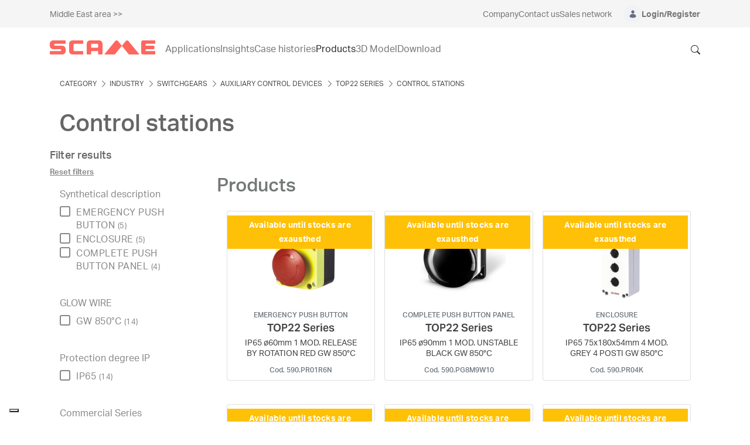

--- FILE ---
content_type: text/html;charset=UTF-8
request_url: https://www.scame.com/web/scame-middle-east/g/control-stations-624474?delta=60
body_size: 83183
content:


































	
		
			<!DOCTYPE html>




























































<html class="ltr" dir="ltr" lang="en-GB">

<head>
	<title>







		Control stations 624474 - Category - SCAME Corporate
	</title>
		<meta property="og:title" content="Control stations 624474 - Category - SCAME Corporate" />



	<meta content="initial-scale=1.0, width=device-width" name="viewport" />


































<meta content="text/html; charset=UTF-8" http-equiv="content-type" />












<script type="importmap">{"imports":{"react-dom":"/o/frontend-js-react-web/__liferay__/exports/react-dom.js","prop-types":"/o/frontend-js-react-web/__liferay__/exports/prop-types.js","react-dnd":"/o/frontend-js-react-web/__liferay__/exports/react-dnd.js","formik":"/o/frontend-js-react-web/__liferay__/exports/formik.js","react":"/o/frontend-js-react-web/__liferay__/exports/react.js","react-dnd-html5-backend":"/o/frontend-js-react-web/__liferay__/exports/react-dnd-html5-backend.js","classnames":"/o/frontend-js-react-web/__liferay__/exports/classnames.js"},"scopes":{}}</script><script data-senna-track="temporary">var Liferay = window.Liferay || {};Liferay.Icons = Liferay.Icons || {};Liferay.Icons.spritemap = 'https://www.scame.com/o/scame-corporate-theme/images/clay/icons.svg';</script>
<script data-senna-track="permanent" src="/combo?browserId=chrome&minifierType=js&languageId=en_GB&t=1765789535116&/o/frontend-js-jquery-web/jquery/jquery.min.js&/o/frontend-js-jquery-web/jquery/init.js&/o/frontend-js-jquery-web/jquery/ajax.js&/o/frontend-js-jquery-web/jquery/bootstrap.bundle.min.js&/o/frontend-js-jquery-web/jquery/collapsible_search.js&/o/frontend-js-jquery-web/jquery/fm.js&/o/frontend-js-jquery-web/jquery/form.js&/o/frontend-js-jquery-web/jquery/popper.min.js&/o/frontend-js-jquery-web/jquery/side_navigation.js" type="text/javascript"></script>
<link data-senna-track="temporary" href="https://www.scame.com/web/scame-middle-east/g/control-stations-624474" rel="canonical" />
<link data-senna-track="temporary" href="https://www.scame.com/web/scame-middle-east/g/control-stations-624474" hreflang="en-GB" rel="alternate" />
<link data-senna-track="temporary" href="https://www.scame.com/web/scame-middle-east/g/control-stations-624474" hreflang="x-default" rel="alternate" />

<meta property="og:locale" content="en_GB">
<meta property="og:locale:alternate" content="en_GB">
<meta property="og:site_name" content="Middle East area">
<meta property="og:title" content="Control stations 624474 - Category - Middle East area - SCAME Corporate">
<meta property="og:type" content="website">
<meta property="og:url" content="https://www.scame.com/web/scame-middle-east/g/control-stations-624474">


<link href="/documents/1757416/0/SCAME+Ico-+Industrial+Electrical+Solutions/6e86b530-a4b1-208f-b1fa-67823853166d" rel="icon" />



<link class="lfr-css-file" data-senna-track="temporary" href="https://www.scame.com/o/scame-corporate-theme/css/clay.css?browserId=chrome&amp;themeId=scamecorporate_WAR_scamecorporatetheme&amp;minifierType=css&amp;languageId=en_GB&amp;t=1765990838000" id="liferayAUICSS" rel="stylesheet" type="text/css" />









	<link href="/combo?browserId=chrome&amp;minifierType=css&amp;themeId=scamecorporate_WAR_scamecorporatetheme&amp;languageId=en_GB&amp;com_liferay_commerce_product_asset_categories_navigation_web_internal_portlet_CPAssetCategoriesNavigationPortlet_INSTANCE_efdy:%2Fo%2Fcommerce-product-asset-categories-navigation-web%2Fcss%2Fmain.css&amp;com_liferay_portal_search_web_category_facet_portlet_CategoryFacetPortlet_INSTANCE_jlau:%2Fo%2Fportal-search-web%2Fcss%2Fmain.css&amp;com_liferay_product_navigation_product_menu_web_portlet_ProductMenuPortlet:%2Fo%2Fproduct-navigation-product-menu-web%2Fcss%2Fmain.css&amp;com_liferay_product_navigation_user_personal_bar_web_portlet_ProductNavigationUserPersonalBarPortlet:%2Fo%2Fcom.liferay.product.navigation.user.personal.bar.web%2Fcss%2Fmain.css&amp;com_liferay_site_navigation_menu_web_portlet_SiteNavigationMenuPortlet:%2Fo%2Fsite-navigation-menu-web%2Fcss%2Fmain.css&amp;t=1765990838000" rel="stylesheet" type="text/css"
 data-senna-track="temporary" id="9cb0f70e" />








<script data-senna-track="temporary" type="text/javascript">
	// <![CDATA[
		var Liferay = Liferay || {};

		Liferay.Browser = {
			acceptsGzip: function() {
				return true;
			},

			

			getMajorVersion: function() {
				return 131.0;
			},

			getRevision: function() {
				return '537.36';
			},
			getVersion: function() {
				return '131.0';
			},

			

			isAir: function() {
				return false;
			},
			isChrome: function() {
				return true;
			},
			isEdge: function() {
				return false;
			},
			isFirefox: function() {
				return false;
			},
			isGecko: function() {
				return true;
			},
			isIe: function() {
				return false;
			},
			isIphone: function() {
				return false;
			},
			isLinux: function() {
				return false;
			},
			isMac: function() {
				return true;
			},
			isMobile: function() {
				return false;
			},
			isMozilla: function() {
				return false;
			},
			isOpera: function() {
				return false;
			},
			isRtf: function() {
				return true;
			},
			isSafari: function() {
				return true;
			},
			isSun: function() {
				return false;
			},
			isWebKit: function() {
				return true;
			},
			isWindows: function() {
				return false;
			}
		};

		Liferay.Data = Liferay.Data || {};

		Liferay.Data.ICONS_INLINE_SVG = true;

		Liferay.Data.NAV_SELECTOR = '#navigation';

		Liferay.Data.NAV_SELECTOR_MOBILE = '#navigationCollapse';

		Liferay.Data.isCustomizationView = function() {
			return false;
		};

		Liferay.Data.notices = [
			
		];

		(function () {
			var available = {};

			var direction = {};

			

				available['en_GB'] = 'English\x20\x28United\x20Kingdom\x29';
				direction['en_GB'] = 'ltr';

			

				available['it_IT'] = 'Italian\x20\x28Italy\x29';
				direction['it_IT'] = 'ltr';

			

				available['fr_FR'] = 'French\x20\x28France\x29';
				direction['fr_FR'] = 'ltr';

			

				available['es_ES'] = 'Spanish\x20\x28Spain\x29';
				direction['es_ES'] = 'ltr';

			

				available['pt_PT'] = 'Portuguese\x20\x28Portugal\x29';
				direction['pt_PT'] = 'ltr';

			

				available['es_AR'] = 'Spanish\x20\x28Argentina\x29';
				direction['es_AR'] = 'ltr';

			

				available['en_US'] = 'English\x20\x28United\x20States\x29';
				direction['en_US'] = 'ltr';

			

			Liferay.Language = {
				available,
				direction,
				get: function(key) {
					return key;
				}
			};
		})();

		var featureFlags = {"LPS-165493":"false","COMMERCE-9410":"false","LRAC-10632":"false","LPS-114786":"false","COMMERCE-8087":"false","LRAC-10757":"false","ui.visible[beta]":"true","LPS-170809":"false","LPS-161364":"false","LPS-156421":"false","LPS-157670":"false","COMMERCE-5898":"false","LPS-155692":"false","LPS-166216":"false","LPS-169923":"false","LPS-171440":"false","LPS-170670":"false","LPS-169981":"false","LPS-155659":"false","LPS-153117":"false","LPS-171722":"false","LPS-163118":"false","LPS-135430":"false","LPS-142518":"false","LPS-164563":"false","LPS-168886":"false","ui.visible[release]":"true","ui.visible[dev]":"false","LPS-158259":"false","LPS-153324":"false","LPS-166036":"false","LPS-166479":"false","LPS-144527":"false","COMMERCE-8949":"false","LPS-83384":"false","LPS-163688":"false","LPS-166954":"false","LPS-165482":"false","LPS-155284":"false","LPS-162964":"false","LPS-161313":"false","LPS-161631":"false","LPS-162966":"false","LPS-158675":"false","LPS-159643":"false","LPS-154672":"false","LPS-164948":"false","LPS-165476":"false","LPS-166126":"false","LPS-167536":"false","LPS-162765":"false"};

		Liferay.FeatureFlags = Object.keys(featureFlags).reduce(
			(acc, key) => ({
				...acc, [key]: featureFlags[key] === 'true' || featureFlags[key] === true
			}), {}
		);

		Liferay.PortletKeys = {
			DOCUMENT_LIBRARY: 'com_liferay_document_library_web_portlet_DLPortlet',
			DYNAMIC_DATA_MAPPING: 'com_liferay_dynamic_data_mapping_web_portlet_DDMPortlet',
			ITEM_SELECTOR: 'com_liferay_item_selector_web_portlet_ItemSelectorPortlet'
		};

		Liferay.PropsValues = {
			JAVASCRIPT_SINGLE_PAGE_APPLICATION_TIMEOUT: 0,
			UPLOAD_SERVLET_REQUEST_IMPL_MAX_SIZE: 209715200
		};

		Liferay.ThemeDisplay = {

			

			
				getLayoutId: function() {
					return '147';
				},

				

				getLayoutRelativeControlPanelURL: function() {
					return '/group/scame-middle-east/~/control_panel/manage?p_p_id=com_liferay_commerce_product_content_web_internal_portlet_CPCategoryContentPortlet';
				},

				getLayoutRelativeURL: function() {
					return '/web/scame-middle-east/category';
				},
				getLayoutURL: function() {
					return 'https://www.scame.com/web/scame-middle-east/category';
				},
				getParentLayoutId: function() {
					return '133';
				},
				isControlPanel: function() {
					return false;
				},
				isPrivateLayout: function() {
					return 'false';
				},
				isVirtualLayout: function() {
					return false;
				},
			

			getBCP47LanguageId: function() {
				return 'en-GB';
			},
			getCanonicalURL: function() {

				

				return 'https\x3a\x2f\x2fwww\x2escame\x2ecom\x2fweb\x2fscame-middle-east\x2fg\x2fcontrol-stations-624474';
			},
			getCDNBaseURL: function() {
				return 'https://www.scame.com';
			},
			getCDNDynamicResourcesHost: function() {
				return '';
			},
			getCDNHost: function() {
				return '';
			},
			getCompanyGroupId: function() {
				return '1757416';
			},
			getCompanyId: function() {
				return '1757375';
			},
			getDefaultLanguageId: function() {
				return 'en_GB';
			},
			getDoAsUserIdEncoded: function() {
				return '';
			},
			getLanguageId: function() {
				return 'en_GB';
			},
			getParentGroupId: function() {
				return '1760093';
			},
			getPathContext: function() {
				return '';
			},
			getPathImage: function() {
				return '/image';
			},
			getPathJavaScript: function() {
				return '/o/frontend-js-web';
			},
			getPathMain: function() {
				return '/c';
			},
			getPathThemeImages: function() {
				return 'https://www.scame.com/o/scame-corporate-theme/images';
			},
			getPathThemeRoot: function() {
				return '/o/scame-corporate-theme';
			},
			getPathThemeSpritemap: function() {
				return 'https://www.scame.com/o/scame-corporate-theme/images/clay/icons.svg';
			},
			getPlid: function() {
				return '5471';
			},
			getPortalURL: function() {
				return 'https://www.scame.com';
			},
			getRealUserId: function() {
				return '1757380';
			},
			getRemoteAddr: function() {
				return '172.18.44.1';
			},
			getRemoteHost: function() {
				return '172.18.44.1';
			},
			getScopeGroupId: function() {
				return '1760093';
			},
			getScopeGroupIdOrLiveGroupId: function() {
				return '1760093';
			},
			getSessionId: function() {
				return '';
			},
			getSiteAdminURL: function() {
				return 'https://www.scame.com/group/scame-middle-east/~/control_panel/manage?p_p_lifecycle=0&p_p_state=maximized&p_p_mode=view';
			},
			getSiteGroupId: function() {
				return '1760093';
			},
			getURLControlPanel: function() {
				return '/group/control_panel?refererPlid=5471';
			},
			getURLHome: function() {
				return 'https\x3a\x2f\x2fwww\x2escame\x2ecom\x2fweb\x2fguest';
			},
			getUserEmailAddress: function() {
				return '';
			},
			getUserId: function() {
				return '1757380';
			},
			getUserName: function() {
				return '';
			},
			isAddSessionIdToURL: function() {
				return false;
			},
			isImpersonated: function() {
				return false;
			},
			isSignedIn: function() {
				return false;
			},

			isStagedPortlet: function() {
				
					
						return true;
					
					
			},

			isStateExclusive: function() {
				return false;
			},
			isStateMaximized: function() {
				return false;
			},
			isStatePopUp: function() {
				return false;
			}
		};

		var themeDisplay = Liferay.ThemeDisplay;

		Liferay.AUI = {

			

			getCombine: function() {
				return true;
			},
			getComboPath: function() {
				return '/combo/?browserId=chrome&minifierType=&languageId=en_GB&t=1765789481723&';
			},
			getDateFormat: function() {
				return '%d/%m/%Y';
			},
			getEditorCKEditorPath: function() {
				return '/o/frontend-editor-ckeditor-web';
			},
			getFilter: function() {
				var filter = 'raw';

				
					
						filter = 'min';
					
					

				return filter;
			},
			getFilterConfig: function() {
				var instance = this;

				var filterConfig = null;

				if (!instance.getCombine()) {
					filterConfig = {
						replaceStr: '.js' + instance.getStaticResourceURLParams(),
						searchExp: '\\.js$'
					};
				}

				return filterConfig;
			},
			getJavaScriptRootPath: function() {
				return '/o/frontend-js-web';
			},
			getPortletRootPath: function() {
				return '/html/portlet';
			},
			getStaticResourceURLParams: function() {
				return '?browserId=chrome&minifierType=&languageId=en_GB&t=1765789481723';
			}
		};

		Liferay.authToken = 'Tua2nTbZ';

		

		Liferay.currentURL = '\x2fweb\x2fscame-middle-east\x2fg\x2fcontrol-stations-624474\x3fdelta\x3d60';
		Liferay.currentURLEncoded = '\x252Fweb\x252Fscame-middle-east\x252Fg\x252Fcontrol-stations-624474\x253Fdelta\x253D60';
	// ]]>
</script>

<script data-senna-track="temporary" type="text/javascript">window.__CONFIG__= {basePath: '',combine: true, defaultURLParams: null, explainResolutions: false, exposeGlobal: false, logLevel: 'warn', moduleType: 'module', namespace:'Liferay', reportMismatchedAnonymousModules: 'warn', resolvePath: '/o/js_resolve_modules', url: '/combo/?browserId=chrome&minifierType=js&languageId=en_GB&t=1765789481723&', waitTimeout: 30000};</script><script data-senna-track="permanent" src="/o/frontend-js-loader-modules-extender/loader.js?&mac=kuyYLzgmJRuntKLenfFpZdHstco=&browserId=chrome&languageId=en_GB&minifierType=js" type="text/javascript"></script><script data-senna-track="permanent" src="/combo?browserId=chrome&minifierType=js&languageId=en_GB&t=1765789481723&/o/frontend-js-aui-web/aui/aui/aui-min.js&/o/frontend-js-aui-web/liferay/modules.js&/o/frontend-js-aui-web/liferay/aui_sandbox.js&/o/frontend-js-aui-web/aui/attribute-base/attribute-base-min.js&/o/frontend-js-aui-web/aui/attribute-complex/attribute-complex-min.js&/o/frontend-js-aui-web/aui/attribute-core/attribute-core-min.js&/o/frontend-js-aui-web/aui/attribute-observable/attribute-observable-min.js&/o/frontend-js-aui-web/aui/attribute-extras/attribute-extras-min.js&/o/frontend-js-aui-web/aui/event-custom-base/event-custom-base-min.js&/o/frontend-js-aui-web/aui/event-custom-complex/event-custom-complex-min.js&/o/frontend-js-aui-web/aui/oop/oop-min.js&/o/frontend-js-aui-web/aui/aui-base-lang/aui-base-lang-min.js&/o/frontend-js-aui-web/liferay/dependency.js&/o/frontend-js-aui-web/liferay/util.js&/o/oauth2-provider-web/js/liferay.js&/o/frontend-js-web/liferay/dom_task_runner.js&/o/frontend-js-web/liferay/events.js&/o/frontend-js-web/liferay/lazy_load.js&/o/frontend-js-web/liferay/liferay.js&/o/frontend-js-web/liferay/global.bundle.js&/o/frontend-js-web/liferay/portlet.js&/o/frontend-js-web/liferay/workflow.js&/o/frontend-js-module-launcher/webpack_federation.js" type="text/javascript"></script>
<script data-senna-track="temporary" type="text/javascript">window.Liferay = Liferay || {}; window.Liferay.OAuth2 = {getAuthorizeURL: function() {return 'https://www.scame.com/o/oauth2/authorize';}, getBuiltInRedirectURL: function() {return 'https://www.scame.com/o/oauth2/redirect';}, getIntrospectURL: function() { return 'https://www.scame.com/o/oauth2/introspect';}, getTokenURL: function() {return 'https://www.scame.com/o/oauth2/token';}, getUserAgentApplication: function(externalReferenceCode) {return Liferay.OAuth2._userAgentApplications[externalReferenceCode];}, _userAgentApplications: {}}</script><script data-senna-track="temporary" type="text/javascript">try {var MODULE_MAIN='staging-processes-web@5.0.41/index';var MODULE_PATH='/o/staging-processes-web';AUI().applyConfig({groups:{stagingprocessesweb:{base:MODULE_PATH+"/",combine:Liferay.AUI.getCombine(),filter:Liferay.AUI.getFilterConfig(),modules:{"liferay-staging-processes-export-import":{path:"js/main.js",requires:["aui-datatype","aui-dialog-iframe-deprecated","aui-modal","aui-parse-content","aui-toggler","liferay-portlet-base","liferay-util-window"]}},root:MODULE_PATH+"/"}}});
} catch(error) {console.error(error);}try {var MODULE_MAIN='staging-taglib@7.0.34/index';var MODULE_PATH='/o/staging-taglib';AUI().applyConfig({groups:{stagingTaglib:{base:MODULE_PATH+"/",combine:Liferay.AUI.getCombine(),filter:Liferay.AUI.getFilterConfig(),modules:{"liferay-export-import-management-bar-button":{path:"export_import_entity_management_bar_button/js/main.js",requires:["aui-component","liferay-search-container","liferay-search-container-select"]}},root:MODULE_PATH+"/"}}});
} catch(error) {console.error(error);}try {var MODULE_MAIN='product-navigation-simulation-device@6.0.29/index';var MODULE_PATH='/o/product-navigation-simulation-device';AUI().applyConfig({groups:{"navigation-simulation-device":{base:MODULE_PATH+"/js/",combine:Liferay.AUI.getCombine(),filter:Liferay.AUI.getFilterConfig(),modules:{"liferay-product-navigation-simulation-device":{path:"product_navigation_simulation_device.js",requires:["aui-dialog-iframe-deprecated","aui-event-input","aui-modal","liferay-portlet-base","liferay-product-navigation-control-menu","liferay-util-window","liferay-widget-size-animation-plugin"]}},root:MODULE_PATH+"/js/"}}});
} catch(error) {console.error(error);}try {var MODULE_MAIN='product-navigation-taglib@6.0.41/index';var MODULE_PATH='/o/product-navigation-taglib';AUI().applyConfig({groups:{controlmenu:{base:MODULE_PATH+"/",combine:Liferay.AUI.getCombine(),filter:Liferay.AUI.getFilterConfig(),modules:{"liferay-product-navigation-control-menu":{path:"control_menu/js/product_navigation_control_menu.js",requires:["aui-node","event-touch"]}},root:MODULE_PATH+"/"}}});
} catch(error) {console.error(error);}try {var MODULE_MAIN='journal-web@5.0.124/index';var MODULE_PATH='/o/journal-web';AUI().applyConfig({groups:{journal:{base:MODULE_PATH+"/js/",combine:Liferay.AUI.getCombine(),filter:Liferay.AUI.getFilterConfig(),modules:{"liferay-journal-navigation":{path:"navigation.js",requires:["aui-component","liferay-portlet-base","liferay-search-container"]},"liferay-portlet-journal":{path:"main.js",requires:["aui-base","aui-dialog-iframe-deprecated","liferay-portlet-base","liferay-util-window"]}},root:MODULE_PATH+"/js/"}}});
} catch(error) {console.error(error);}try {var MODULE_MAIN='exportimport-web@5.0.61/index';var MODULE_PATH='/o/exportimport-web';AUI().applyConfig({groups:{exportimportweb:{base:MODULE_PATH+"/",combine:Liferay.AUI.getCombine(),filter:Liferay.AUI.getFilterConfig(),modules:{"liferay-export-import-export-import":{path:"js/main.js",requires:["aui-datatype","aui-dialog-iframe-deprecated","aui-modal","aui-parse-content","aui-toggler","liferay-portlet-base","liferay-util-window"]}},root:MODULE_PATH+"/"}}});
} catch(error) {console.error(error);}try {var MODULE_MAIN='segments-simulation-web@3.0.23/index';var MODULE_PATH='/o/segments-simulation-web';AUI().applyConfig({groups:{segmentssimulation:{base:MODULE_PATH+"/js/",combine:Liferay.AUI.getCombine(),filter:Liferay.AUI.getFilterConfig(),modules:{"liferay-portlet-segments-simulation":{path:"main.js",requires:["aui-base","liferay-portlet-base"]}},root:MODULE_PATH+"/js/"}}});
} catch(error) {console.error(error);}try {var MODULE_MAIN='portal-search-web@6.0.90/index';var MODULE_PATH='/o/portal-search-web';AUI().applyConfig({groups:{search:{base:MODULE_PATH+"/js/",combine:Liferay.AUI.getCombine(),filter:Liferay.AUI.getFilterConfig(),modules:{"liferay-search-bar":{path:"search_bar.js",requires:[]},"liferay-search-custom-filter":{path:"custom_filter.js",requires:[]},"liferay-search-facet-util":{path:"facet_util.js",requires:[]},"liferay-search-modified-facet":{path:"modified_facet.js",requires:["aui-form-validator","liferay-search-facet-util"]},"liferay-search-modified-facet-configuration":{path:"modified_facet_configuration.js",requires:["aui-node"]},"liferay-search-sort-configuration":{path:"sort_configuration.js",requires:["aui-node"]},"liferay-search-sort-util":{path:"sort_util.js",requires:[]}},root:MODULE_PATH+"/js/"}}});
} catch(error) {console.error(error);}try {var MODULE_MAIN='@liferay/frontend-taglib@10.1.1/index';var MODULE_PATH='/o/frontend-taglib';AUI().applyConfig({groups:{"frontend-taglib":{base:MODULE_PATH+"/",combine:Liferay.AUI.getCombine(),filter:Liferay.AUI.getFilterConfig(),modules:{"liferay-management-bar":{path:"management_bar/js/management_bar.js",requires:["aui-component","liferay-portlet-base"]},"liferay-sidebar-panel":{path:"sidebar_panel/js/sidebar_panel.js",requires:["aui-base","aui-debounce","aui-parse-content","liferay-portlet-base"]}},root:MODULE_PATH+"/"}}});
} catch(error) {console.error(error);}try {var MODULE_MAIN='@liferay/frontend-js-state-web@1.0.14/index';var MODULE_PATH='/o/frontend-js-state-web';AUI().applyConfig({groups:{state:{mainModule:MODULE_MAIN}}});
} catch(error) {console.error(error);}try {var MODULE_MAIN='@liferay/frontend-js-react-web@5.0.24/index';var MODULE_PATH='/o/frontend-js-react-web';AUI().applyConfig({groups:{react:{mainModule:MODULE_MAIN}}});
} catch(error) {console.error(error);}try {var MODULE_MAIN='frontend-js-components-web@2.0.44/index';var MODULE_PATH='/o/frontend-js-components-web';AUI().applyConfig({groups:{components:{mainModule:MODULE_MAIN}}});
} catch(error) {console.error(error);}try {var MODULE_MAIN='frontend-editor-alloyeditor-web@5.0.37/index';var MODULE_PATH='/o/frontend-editor-alloyeditor-web';AUI().applyConfig({groups:{alloyeditor:{base:MODULE_PATH+"/js/",combine:Liferay.AUI.getCombine(),filter:Liferay.AUI.getFilterConfig(),modules:{"liferay-alloy-editor":{path:"alloyeditor.js",requires:["aui-component","liferay-portlet-base","timers"]},"liferay-alloy-editor-source":{path:"alloyeditor_source.js",requires:["aui-debounce","liferay-fullscreen-source-editor","liferay-source-editor","plugin"]}},root:MODULE_PATH+"/js/"}}});
} catch(error) {console.error(error);}try {var MODULE_MAIN='contacts-web@5.0.46/index';var MODULE_PATH='/o/contacts-web';AUI().applyConfig({groups:{contactscenter:{base:MODULE_PATH+"/js/",combine:Liferay.AUI.getCombine(),filter:Liferay.AUI.getFilterConfig(),modules:{"liferay-contacts-center":{path:"main.js",requires:["aui-io-plugin-deprecated","aui-toolbar","autocomplete-base","datasource-io","json-parse","liferay-portlet-base","liferay-util-window"]}},root:MODULE_PATH+"/js/"}}});
} catch(error) {console.error(error);}try {var MODULE_MAIN='portal-workflow-task-web@5.0.53/index';var MODULE_PATH='/o/portal-workflow-task-web';AUI().applyConfig({groups:{workflowtasks:{base:MODULE_PATH+"/js/",combine:Liferay.AUI.getCombine(),filter:Liferay.AUI.getFilterConfig(),modules:{"liferay-workflow-tasks":{path:"main.js",requires:["liferay-util-window"]}},root:MODULE_PATH+"/js/"}}});
} catch(error) {console.error(error);}try {var MODULE_MAIN='portal-workflow-kaleo-designer-web@5.0.96/index';var MODULE_PATH='/o/portal-workflow-kaleo-designer-web';AUI().applyConfig({groups:{"kaleo-designer":{base:MODULE_PATH+"/designer/js/legacy/",combine:Liferay.AUI.getCombine(),filter:Liferay.AUI.getFilterConfig(),modules:{"liferay-kaleo-designer-autocomplete-util":{path:"autocomplete_util.js",requires:["autocomplete","autocomplete-highlighters"]},"liferay-kaleo-designer-definition-diagram-controller":{path:"definition_diagram_controller.js",requires:["liferay-kaleo-designer-field-normalizer","liferay-kaleo-designer-utils"]},"liferay-kaleo-designer-dialogs":{path:"dialogs.js",requires:["liferay-util-window"]},"liferay-kaleo-designer-editors":{path:"editors.js",requires:["aui-ace-editor","aui-ace-editor-mode-xml","aui-base","aui-datatype","aui-node","liferay-kaleo-designer-autocomplete-util","liferay-kaleo-designer-utils"]},"liferay-kaleo-designer-field-normalizer":{path:"field_normalizer.js",requires:["liferay-kaleo-designer-remote-services"]},"liferay-kaleo-designer-nodes":{path:"nodes.js",requires:["aui-datatable","aui-datatype","aui-diagram-builder","liferay-kaleo-designer-editors","liferay-kaleo-designer-utils"]},"liferay-kaleo-designer-remote-services":{path:"remote_services.js",requires:["aui-io","liferay-portlet-url"]},"liferay-kaleo-designer-templates":{path:"templates.js",requires:["aui-tpl-snippets-deprecated"]},"liferay-kaleo-designer-utils":{path:"utils.js",requires:[]},"liferay-kaleo-designer-xml-definition":{path:"xml_definition.js",requires:["aui-base","aui-component","dataschema-xml","datatype-xml"]},"liferay-kaleo-designer-xml-definition-serializer":{path:"xml_definition_serializer.js",requires:["escape","liferay-kaleo-designer-xml-util"]},"liferay-kaleo-designer-xml-util":{path:"xml_util.js",requires:["aui-base"]},"liferay-portlet-kaleo-designer":{path:"main.js",requires:["aui-ace-editor","aui-ace-editor-mode-xml","aui-tpl-snippets-deprecated","dataschema-xml","datasource","datatype-xml","event-valuechange","io-form","liferay-kaleo-designer-autocomplete-util","liferay-kaleo-designer-editors","liferay-kaleo-designer-nodes","liferay-kaleo-designer-remote-services","liferay-kaleo-designer-utils","liferay-kaleo-designer-xml-util","liferay-util-window"]}},root:MODULE_PATH+"/designer/js/legacy/"}}});
} catch(error) {console.error(error);}try {var MODULE_MAIN='dynamic-data-mapping-web@5.0.73/index';var MODULE_PATH='/o/dynamic-data-mapping-web';!function(){const a=Liferay.AUI;AUI().applyConfig({groups:{ddm:{base:MODULE_PATH+"/js/",combine:Liferay.AUI.getCombine(),filter:a.getFilterConfig(),modules:{"liferay-ddm-form":{path:"ddm_form.js",requires:["aui-base","aui-datatable","aui-datatype","aui-image-viewer","aui-parse-content","aui-set","aui-sortable-list","json","liferay-form","liferay-map-base","liferay-translation-manager","liferay-util-window"]},"liferay-portlet-dynamic-data-mapping":{condition:{trigger:"liferay-document-library"},path:"main.js",requires:["arraysort","aui-form-builder-deprecated","aui-form-validator","aui-map","aui-text-unicode","json","liferay-menu","liferay-translation-manager","liferay-util-window","text"]},"liferay-portlet-dynamic-data-mapping-custom-fields":{condition:{trigger:"liferay-document-library"},path:"custom_fields.js",requires:["liferay-portlet-dynamic-data-mapping"]}},root:MODULE_PATH+"/js/"}}})}();
} catch(error) {console.error(error);}try {var MODULE_MAIN='calendar-web@5.0.67/index';var MODULE_PATH='/o/calendar-web';AUI().applyConfig({groups:{calendar:{base:MODULE_PATH+"/js/",combine:Liferay.AUI.getCombine(),filter:Liferay.AUI.getFilterConfig(),modules:{"liferay-calendar-a11y":{path:"calendar_a11y.js",requires:["calendar"]},"liferay-calendar-container":{path:"calendar_container.js",requires:["aui-alert","aui-base","aui-component","liferay-portlet-base"]},"liferay-calendar-date-picker-sanitizer":{path:"date_picker_sanitizer.js",requires:["aui-base"]},"liferay-calendar-interval-selector":{path:"interval_selector.js",requires:["aui-base","liferay-portlet-base"]},"liferay-calendar-interval-selector-scheduler-event-link":{path:"interval_selector_scheduler_event_link.js",requires:["aui-base","liferay-portlet-base"]},"liferay-calendar-list":{path:"calendar_list.js",requires:["aui-template-deprecated","liferay-scheduler"]},"liferay-calendar-message-util":{path:"message_util.js",requires:["liferay-util-window"]},"liferay-calendar-recurrence-converter":{path:"recurrence_converter.js",requires:[]},"liferay-calendar-recurrence-dialog":{path:"recurrence.js",requires:["aui-base","liferay-calendar-recurrence-util"]},"liferay-calendar-recurrence-util":{path:"recurrence_util.js",requires:["aui-base","liferay-util-window"]},"liferay-calendar-reminders":{path:"calendar_reminders.js",requires:["aui-base"]},"liferay-calendar-remote-services":{path:"remote_services.js",requires:["aui-base","aui-component","liferay-calendar-util","liferay-portlet-base"]},"liferay-calendar-session-listener":{path:"session_listener.js",requires:["aui-base","liferay-scheduler"]},"liferay-calendar-simple-color-picker":{path:"simple_color_picker.js",requires:["aui-base","aui-template-deprecated"]},"liferay-calendar-simple-menu":{path:"simple_menu.js",requires:["aui-base","aui-template-deprecated","event-outside","event-touch","widget-modality","widget-position","widget-position-align","widget-position-constrain","widget-stack","widget-stdmod"]},"liferay-calendar-util":{path:"calendar_util.js",requires:["aui-datatype","aui-io","aui-scheduler","aui-toolbar","autocomplete","autocomplete-highlighters"]},"liferay-scheduler":{path:"scheduler.js",requires:["async-queue","aui-datatype","aui-scheduler","dd-plugin","liferay-calendar-a11y","liferay-calendar-message-util","liferay-calendar-recurrence-converter","liferay-calendar-recurrence-util","liferay-calendar-util","liferay-scheduler-event-recorder","liferay-scheduler-models","promise","resize-plugin"]},"liferay-scheduler-event-recorder":{path:"scheduler_event_recorder.js",requires:["dd-plugin","liferay-calendar-util","resize-plugin"]},"liferay-scheduler-models":{path:"scheduler_models.js",requires:["aui-datatype","dd-plugin","liferay-calendar-util"]}},root:MODULE_PATH+"/js/"}}});
} catch(error) {console.error(error);}try {var MODULE_MAIN='commerce-product-content-web@4.0.78/index';var MODULE_PATH='/o/commerce-product-content-web';AUI().applyConfig({groups:{productcontent:{base:MODULE_PATH+"/js/",combine:Liferay.AUI.getCombine(),modules:{"liferay-commerce-product-content":{path:"product_content.js",requires:["aui-base","aui-io-request","aui-parse-content","liferay-portlet-base","liferay-portlet-url"]}},root:MODULE_PATH+"/js/"}}});
} catch(error) {console.error(error);}try {var MODULE_MAIN='commerce-frontend-impl@4.0.34/index';var MODULE_PATH='/o/commerce-frontend-impl';AUI().applyConfig({groups:{commercefrontend:{base:MODULE_PATH+"/js/",combine:Liferay.AUI.getCombine(),modules:{"liferay-commerce-frontend-asset-categories-selector":{path:"liferay_commerce_frontend_asset_categories_selector.js",requires:["aui-tree","liferay-commerce-frontend-asset-tag-selector"]},"liferay-commerce-frontend-asset-tag-selector":{path:"liferay_commerce_frontend_asset_tag_selector.js",requires:["aui-io-plugin-deprecated","aui-live-search-deprecated","aui-template-deprecated","aui-textboxlist-deprecated","datasource-cache","liferay-service-datasource"]},"liferay-commerce-frontend-management-bar-state":{condition:{trigger:"liferay-management-bar"},path:"management_bar_state.js",requires:["liferay-management-bar"]}},root:MODULE_PATH+"/js/"}}});
} catch(error) {console.error(error);}try {var MODULE_MAIN='item-selector-taglib@5.3.1/index.es';var MODULE_PATH='/o/item-selector-taglib';AUI().applyConfig({groups:{"item-selector-taglib":{base:MODULE_PATH+"/",combine:Liferay.AUI.getCombine(),filter:Liferay.AUI.getFilterConfig(),modules:{"liferay-image-selector":{path:"image_selector/js/image_selector.js",requires:["aui-base","liferay-item-selector-dialog","liferay-portlet-base","uploader"]}},root:MODULE_PATH+"/"}}});
} catch(error) {console.error(error);}try {var MODULE_MAIN='invitation-invite-members-web@5.0.26/index';var MODULE_PATH='/o/invitation-invite-members-web';AUI().applyConfig({groups:{"invite-members":{base:MODULE_PATH+"/invite_members/js/",combine:Liferay.AUI.getCombine(),filter:Liferay.AUI.getFilterConfig(),modules:{"liferay-portlet-invite-members":{path:"main.js",requires:["aui-base","autocomplete-base","datasource-io","datatype-number","liferay-portlet-base","liferay-util-window","node-core"]}},root:MODULE_PATH+"/invite_members/js/"}}});
} catch(error) {console.error(error);}try {var MODULE_MAIN='@liferay/document-library-web@6.0.135/document_library/js/index';var MODULE_PATH='/o/document-library-web';AUI().applyConfig({groups:{dl:{base:MODULE_PATH+"/document_library/js/legacy/",combine:Liferay.AUI.getCombine(),filter:Liferay.AUI.getFilterConfig(),modules:{"document-library-upload-component":{path:"DocumentLibraryUpload.js",requires:["aui-component","aui-data-set-deprecated","aui-overlay-manager-deprecated","aui-overlay-mask-deprecated","aui-parse-content","aui-progressbar","aui-template-deprecated","liferay-search-container","querystring-parse-simple","uploader"]}},root:MODULE_PATH+"/document_library/js/legacy/"}}});
} catch(error) {console.error(error);}</script>


<script data-senna-track="temporary" type="text/javascript">
	// <![CDATA[
		
			
				
		

		

		
	// ]]>
</script>





	
		

			

			
		
		



	
		

			

			
		
		



	
		

			

			
		
	



	
		

			

			
				<script>
  try {
    window.dataLayer = window.dataLayer || [];
    window.dataLayer.push({
      is_signed_in: window.themeDisplay.isSignedIn(),
      is_at_scame_com:
        window.themeDisplay.isSignedIn() &&
        window.themeDisplay.getUserEmailAddress().slice(-10) === "@scame.com",
    });
  } catch (error) {
    console.error("Cannot initialize custom GTM variables:", error);
  }
</script>
			
		
	












	



















<link class="lfr-css-file" data-senna-track="temporary" href="https://www.scame.com/o/scame-corporate-theme/css/main.css?browserId=chrome&amp;themeId=scamecorporate_WAR_scamecorporatetheme&amp;minifierType=css&amp;languageId=en_GB&amp;t=1765990838000" id="liferayThemeCSS" rel="stylesheet" type="text/css" />




	<style data-senna-track="temporary" type="text/css">
		input:focus,
select:focus,
textarea:focus,
button:focus {
    outline: none;
}

:root{
    --grey900: #212121;
    --grey800: #424242;
    --grey700: #616161;
    --grey600: #757575;
    --grey500: #9E9E9E;
    --grey400: #BDBDBD;
    --grey300: #E0E0E0;
    --grey100: #F5F5F5;
    --grey0: #FAFAFA;

    /* button and cta color */
    --primary-neutral: #E30613;
    --primary-dark: #A80000;
    --primary-light: #FF563F;

    --secondary: #BBC6CF;
    --secondary-dark: #8B959E;
    --Secondary-light: #EDF9FF;

    --white: #ffffff;
}

/* button 

.btn {
    text-decoration: none;
    transition: all 400ms; 
    text-decoration:none;
    width: fit-content;
    padding: 5px 10px;
    border-radius: 0;
}

.btn:hover {
    cursor: pointer;
    text-decoration: none;
}

.btn.primary {
    background-color: var(--primary-dark);
    color: var(--white);
    outline: transparent;
}

.btn.primary:hover {
    background-color: var(--primary-neutral);
}

.btn.primary.outline {
    color: var(--primary-dark);
    outline: 2px solid var(--primary-dark);
    background-color: transparent;
}

.btn.primary.outline:hover {
    color: var(--primary-neutral);
    outline-color: var(--primary-neutral);
    background-color: transparent;
}

.cta {
    text-decoration: none;
    transition: all 400ms;
}

.cta.link {
    text-decoration:underline;
    color: var(--secondary-dark);
    font-size: 13px;
}

.cta.link:hover {
    color: var(--secondary);
}

.cta.secondary {
    color: var(--primary-dark);
    position: relative;
    padding-left: 20px;
    font-size: 14px;
}

.cta.secondary:before {
    content: "→";
    position: absolute;
    left: 0;
    top: 0;
}

.cta.secondary:hover {
    color: var(--primary-neutral);
} */

/* container  */

.same-height-container {
display: flex;
}
.same-height-container > div {
display: flex;
flex: 1;
}
.same-height-container .col {
height: 100%;
}

.same-height-container .col div[class *="structure"]{
  height: 100%;
}

.same-height-container div[id *="fragment"]{
  height: 100%;
}
	</style>





	<style data-senna-track="temporary" type="text/css">

		

			

		

			

		

			

		

			

		

			

		

			

		

			

		

			

		

			

		

			

		

			

		

			

		

			

		

			

		

			

		

			

		

			

		

			

		

			

		

			

		

			

		

			

		

			

		

			

		

			

		

			

		

			

		

			

		

			

		

	</style>


<link href="/o/commerce-frontend-js/styles/main.css" rel="stylesheet" type="text/css" /><style data-senna-track="temporary" type="text/css">
	:root {
		--red-200: #ffd1cf;
		--red-300: #ffc2bf;
		--red-100: #C5CAE9;
		--scame-primary-dark: #C95853;
		--scame-primary-light: #FF948F;
		--red-800: #FF756E;
		--red-900: #FF665E;
		--red-600: #FF948F;
		--red-700: #FF857E;
		--red-400: #FFB2AF;
		--red-500: #FFA39F;
		--red-50: #fff0ef;
		--scame-primary: #FF665E;
		--white: #fff;
		--scame-secondary-light: #ADAFB0;
		--body-bg: #fff;
		--scame-secondary: #8C9091;
		--scame-secondary-dark: #757878;
		--black-50: #f7f7f7;
		--gray-100: #E6E7E7;
		--gray-500: #B8BABB;
		--gray-400: #C3C5C6;
		--gray-300: #CFD0D1;
		--gray-200: #dadbdc;
		--gray-900: #8c9091;
		--gray-800: #424242;
		--gray-700: #616161;
		--gray-600: #757575;
		--black-400: #818181;
		--gray-0: #FAFAFA;
		--black-500: #666666;
		--black-200: #c8c8c8;
		--black-300: #a4a4a4;
		--black-100: #e3e3e3;
		--body-color: var(--gray-800);
		--black-800: #383838;
		--gray-50: #F2F2F2;
		--black-900: #000000;
		--black-600: #515151;
		--black-700: #434343;
	}
	:root {
		--fontFamily: Courier New;
		--scame-primary-dark: #C95853;
		--body-color: #424242;
		--primary: #32ba39;
	}
</style>

<script type="text/javascript">
    function isCookieAccepted() {

        var isCookieAccepted = false;

        try {

            if (document.cookie) {
                var ca = document.cookie.split(";");

                for (var q = 0; q < ca.length; q++) {
                    var el = ca[q].split("=");
                    var k = el[0];
                    if (k.indexOf("_iub_cs-") > -1) {
                        var value = el[1];
                        var obj = JSON.parse(decodeURIComponent(value));
                        var purposes = obj.purposes;
                        if (purposes && purposes[4] === true) {
                            isCookieAccepted = true;
                        }
                    }
                }
            }
        } catch (e) {
            console.error("isCookieAccepted error");
        }

        return isCookieAccepted;

    }
    if (isCookieAccepted()) {
        (function (w, d, t, u, n, a, m) {
            w['MauticTrackingObject'] = n;
            w[n] = w[n] || function () {
                (w[n].q = w[n].q || []).push(arguments)
            }, a = d.createElement(t),
                m = d.getElementsByTagName(t)[0];
            a.async = 1;
            a.src = u;
            m.parentNode.insertBefore(a, m)
        })(window, document, 'script', 'https://newsletter.scame.com/mtc.js', 'mt');
    }
</script>

<script type="text/javascript" data-senna-track="temporary">


    function sendTracking() {

        //console.log('TRACE: send tracking');

        if (Liferay.ThemeDisplay.isSignedIn()) {
            mt('send', 'pageview', {email: Liferay.ThemeDisplay.getUserEmailAddress()});
        } else {
            mt('send', 'pageview');
        }
    }

    function sendDeviceId() {

        //console.log('TRACE: send deviceid');

        var mauticDeviceId = localStorage.getItem('mautic_device_id');
        var mauticDeviceUrl = Liferay.ThemeDisplay.getPathMain() + '/mautic-connector/device-id';
        var data = {mautic_device_id: mauticDeviceId};

        fetch(mauticDeviceUrl, {
            headers: {
                "Content-Type": "application/json",
            },
            body: JSON.stringify(data),
            method: 'POST'
        })
            .then(response => {
            })
            .catch(error => {
                console.error('Error:', error);
            });
    }

    if (isCookieAccepted()) {
        //document.addEventListener("DOMContentLoaded", (event) => {
        sendTracking();
        //});

        sendDeviceId();
    } else {
        //console.log("TRACE cookie is not accepted. Tracking blocked.");
    }
</script>

<script>
Liferay.Loader.require(
'@liferay/frontend-js-state-web@1.0.14',
function(FrontendJsState) {
try {
} catch (err) {
	console.error(err);
}
});

</script><script>
Liferay.Loader.require(
'frontend-js-spa-web@5.0.35/init',
function(frontendJsSpaWebInit) {
try {
(function() {
frontendJsSpaWebInit.default({"navigationExceptionSelectors":":not([target=\"_blank\"]):not([data-senna-off]):not([data-resource-href]):not([data-cke-saved-href]):not([data-cke-saved-href])","cacheExpirationTime":-1,"clearScreensCache":false,"portletsBlacklist":["com_liferay_nested_portlets_web_portlet_NestedPortletsPortlet","com_liferay_site_navigation_directory_web_portlet_SitesDirectoryPortlet","com_liferay_questions_web_internal_portlet_QuestionsPortlet","com_liferay_account_admin_web_internal_portlet_AccountUsersRegistrationPortlet","com_liferay_portal_language_override_web_internal_portlet_PLOPortlet","com_liferay_login_web_portlet_LoginPortlet","com_liferay_login_web_portlet_FastLoginPortlet"],"validStatusCodes":[221,490,494,499,491,492,493,495,220],"debugEnabled":false,"loginRedirect":"","excludedPaths":["/c/document_library","/documents","/image"],"userNotification":{"message":"It looks like this is taking longer than expected.","title":"Oops","timeout":30000},"requestTimeout":0})
})();
} catch (err) {
	console.error(err);
}
});

</script><link data-senna-track="temporary" href="/o/layout-common-styles/main.css?plid=5471&segmentsExperienceId=14872196&t=17431528617041752500659108" rel="stylesheet" type="text/css">



















<script data-senna-track="temporary" type="text/javascript">
	if (window.Analytics) {
		window._com_liferay_document_library_analytics_isViewFileEntry = false;
	}
</script>













<script type="text/javascript">
Liferay.on(
	'ddmFieldBlur', function(event) {
		if (window.Analytics) {
			Analytics.send(
				'fieldBlurred',
				'Form',
				{
					fieldName: event.fieldName,
					focusDuration: event.focusDuration,
					formId: event.formId,
					page: event.page
				}
			);
		}
	}
);

Liferay.on(
	'ddmFieldFocus', function(event) {
		if (window.Analytics) {
			Analytics.send(
				'fieldFocused',
				'Form',
				{
					fieldName: event.fieldName,
					formId: event.formId,
					page: event.page
				}
			);
		}
	}
);

Liferay.on(
	'ddmFormPageShow', function(event) {
		if (window.Analytics) {
			Analytics.send(
				'pageViewed',
				'Form',
				{
					formId: event.formId,
					page: event.page,
					title: event.title
				}
			);
		}
	}
);

Liferay.on(
	'ddmFormSubmit', function(event) {
		if (window.Analytics) {
			Analytics.send(
				'formSubmitted',
				'Form',
				{
					formId: event.formId,
					title: event.title
				}
			);
		}
	}
);

Liferay.on(
	'ddmFormView', function(event) {
		if (window.Analytics) {
			Analytics.send(
				'formViewed',
				'Form',
				{
					formId: event.formId,
					title: event.title
				}
			);
		}
	}
);

</script><script>

</script>

	<!-- Google Tag Manager -->

	<script>(function(w,d,s,l,i){w[l]=w[l]||[];w[l].push({'gtm.start':

	new Date().getTime(),event:'gtm.js'});var f=d.getElementsByTagName(s)[0],

	j=d.createElement(s),dl=l!='dataLayer'?'&l='+l:'';j.async=true;j.src=

	'https://www.googletagmanager.com/gtm.js?id='+i+dl;f.parentNode.insertBefore(j,f);

	})(window,document,'script','dataLayer','GTM-MTDHPTHL');</script>

	<!-- End Google Tag Manager -->

	<script type="text/javascript" data-senna-track="permanent" src="/o/scame-corporate-theme/vendor/slick-1.8.1/slick.js"></script>
</head>

<body class="controls-visible chrome  yui3-skin-sam signed-out public-page site">
<!-- Google Tag Manager (noscript) -->
<noscript>
	<iframe
		src="https://www.googletagmanager.com/ns.html?id=GTM-MTDHPTHL" 
		height="0"
		width="0"
		style="display:none;visibility:hidden"
	>
	</iframe>
</noscript>
<!-- End Google Tag Manager (noscript) -->














































	<nav aria-label="Quick Links" class="bg-dark cadmin d-lg-block d-none quick-access-nav text-center text-white" id="ahwr_quickAccessNav">
		<ul class="list-unstyled mb-0">
			
				<li>
					<a class="d-block p-2 sr-only sr-only-focusable text-reset" href="#main-content">
						Skip to Content
					</a>
				</li>
			

			
		</ul>
	</nav>














































































<div class="d-flex flex-column min-vh-100">
	

	<div class="d-flex flex-column flex-fill position-relative" id="wrapper">
		<section id="content">
			<h2 class="hide-accessible sr-only" role="heading" aria-level="1">Control stations 624474 - Category</h2>
































	

		


















	
	
		<div class="layout-content portlet-layout" id="main-content" role="main">
			

























<style data-senna-track="temporary" type="text/css">
.portlet-borderless .portlet-content {padding: 0;}</style>




	

	

	<div class="lfr-layout-structure-item-scame---strip-banner lfr-layout-structure-item-d24e9b72-22dc-fb97-c446-0bbab4dd24be " style="">
 <div id="fragment-c9309b6e-31a3-9c17-588d-81f81b678bc8">
  <div class="scame-banner">
   <div class="banner-message typo18" data-lfr-editable-id="communication-message" data-lfr-editable-type="text">
    Strip banner per comunicazioni importanti
   </div>
   <div>
    <div class="lfr-layout-structure-item-link----scame- lfr-layout-structure-item-e4c7d1ad-da70-bb44-2619-3d7aad3918d2 " style="">
     <div id="fragment-19ccf6e8-b521-c243-2d71-87541bc9e29c"><a class="scame-link
	cta link 
	auto 
	text-regular
	
	" data-lfr-editable-id="link" data-lfr-editable-type="link" href="">CONTINUA</a>
     </div>
    </div>
   </div>
  </div>
 </div>
 <style>.scame-banner {
	display: flex;
	justify-content: center;
	align-items: center;
	gap: 10px;
	background-color: var(--grey-800);
	color: var(--white);
	padding: 10px;
}

.scame-banner .banner-message {
	margin: 0;
}

.scame-banner :is(.cta.link, .cta.secondary) {
  color: var(--white);
}</style>
</div>
<div class="lfr-layout-structure-item-topbar--scame- lfr-layout-structure-item-ea939bd3-bc9e-0808-53e8-8e8f339457ae " style="">
 <div id="fragment-ab568480-612e-81b5-a6a1-ff4bbf38a7c2">
  <script type="text/javascript">
    $(document).ready(function() {
        var languageCode = 'en';
        var currentUrl = window.location.href;
        var logoutUrl = '/c/portal/logout'; 
			
      	var languageCodePattern = new RegExp('(^|/)' + languageCode + '(/|$)');
				var containsLanguageCode = languageCodePattern.test(currentUrl);
				console.log('URL contiene il codice della lingua:', containsLanguageCode);

        if(containsLanguageCode) {
            logoutUrl = '/' + languageCode + logoutUrl;
        }

        $('#logout-button').attr('href', logoutUrl);
    });
</script>
  <div class="topbar-scame ">
   <div class="container-fluid container-fluid-max-xl topbar-inner-container">
    <div class="topbar-navigation-container">
     <div class="country-select"><a class="link-country cta normal" href="/web/scame-middle-east/select-website" data-lfr-editable-id="linkCountry" data-lfr-editable-type="link">International</a>
     </div>
     <div class="container-nav-and-user-area">
      <div class="portlet">
       <div class="portlet-boundary portlet-boundary_com_liferay_site_navigation_menu_web_portlet_SiteNavigationMenuPortlet_  portlet-static portlet-static-end portlet-decorate portlet-navigation " id="p_p_id_com_liferay_site_navigation_menu_web_portlet_SiteNavigationMenuPortlet_INSTANCE_smrx_"><span id="p_com_liferay_site_navigation_menu_web_portlet_SiteNavigationMenuPortlet_INSTANCE_smrx"></span>
        <section class="portlet" id="portlet_com_liferay_site_navigation_menu_web_portlet_SiteNavigationMenuPortlet_INSTANCE_smrx">
         <div class="portlet-content">
          <div class=" portlet-content-container">
           <div class="portlet-body">
            <div class="topbar-list">
             <ul class="navbar-nav">
              <li class="topbar-item" id="layout_14871186" role="presentation"><a aria-labelledby="layout_14871186" class="menu-item" href="https://www.scame.com/web/scame-middle-east/company" role="menuitem"> Company </a></li>
              <li class="topbar-item" id="layout_14871087" role="presentation"><a aria-labelledby="layout_14871087" class="menu-item" href="https://www.scame.com/web/scame-middle-east/contact-us" role="menuitem"> Contact us </a></li>
              <li class="topbar-item" id="layout_149568446" role="presentation"><a aria-labelledby="layout_149568446" class="menu-item" href="https://www.scame.com/web/scame-middle-east/sales-network" role="menuitem"> Sales network </a></li>
             </ul>
            </div>
           </div>
          </div>
         </div>
        </section>
       </div>
      </div>
      <div class="user">
       <div class="name-and-avatar">
        <div class="avatar"><img src="/image/user_portrait?img_id=0&amp;img_id_token=dY5V29U77YSLlp5hOz%2FiHaCCQpw%3D&amp;t=1765789537000">
        </div>
        <div class="name"><a class="cta normal typo14" id="login-page-link" data-lfr-editable-id="auth-page" data-lfr-editable-type="link" href="/web/scame-middle-east/myscame">Login/Register</a>
        </div>
       </div>
      </div>
     </div>
    </div>
   </div>
  </div>
 </div>
 <style>/*.name-and-avatar{
	display: flex;
	align-items: center;
	gap: 10px;
	margin-left: 20px;
	position:relative;
}

.user .name {
	font-weight: 700;
	cursor:pointer;
}

.user img {
	width: 30px;
	height: 30px;
	object-fit: cover;
	border-radius: 50%;
}

.container-nav-and-user-area {
	display: flex;
	align-items: center;
}

.topbar-scame	.country-select a{
	font-weight: 600;
	color: #424242;
}*/

.user-menu .close{
	display:none; 
}

@media screen and (max-width: 992px) {
	.container-nav-and-user-area {
		flex-direction: column;
		align-items: start;
		gap: 20px;
	}
	
	.user {
		margin-left: 0;
	}
}

.user-menu{ 
	    position: absolute;
    bottom: -4px;
    transform: translateY(100%);
    background: #fff;
    padding: 10px;
    box-shadow: 0 10px 10px rgba(0,0,0,0.1);
    right: 0;
	z-index:10;
	display:none;
}
.user-menu.enable{display:block;} 
.user-menu ul{
    display: flex;
    padding: 0;
    margin: 0;
    flex-direction: column;
}
.user-menu ul li{
    display: flex;
    padding: 0;
}
.user-menu ul li a{padding:10px;color:#757575;}
.name-mobile-open{display:none;}
@media(max-width: 992px) {
	.user-menu .close{display:block; width:24px;height:24px;position:relative; overflow:hidden;background:none;}
	
	.user-menu .close:after{
	    content: '';
    display: block;
    width: 20px;
    height: 1px;
    background: #8B959E;
    transform: rotate(45deg);
    position: absolute;
    top: 10px;
    left: 4px;
    transform-origin: center;
	}
	
	.user-menu .close:before{
	    content: '';
    display: block;
    width: 20px;
    height: 1px;
    background: #8B959E;
    transform: rotate(-45deg);
    position: absolute;
    top: 10px;
    left: 4px;
    transform-origin: center;
	}
	.user-menu{
	    position: relative;
    bottom: inherit;
    transform: none;
	}
	
	.user {
	flex-direction:column;
		    width: 100%;
    text-align: left;
    align-items: flex-start;
	}
	
	.name-and-avatar{
	margin-left: -10px;
    display: flex;
    align-items: center;
    margin-top: 10px;
	}
	
	.name-and-avatar .name {
		margin-left: 10px;
	}
	
	.name-and-avatar .name,
	.name-mobile-open .name{
		cursor: pointer;
	}
	
	.name-and-avatar .avatar,
	.user-menu.enable .name-mobile-open .avatar img{
		height: 45px;
		width: 45px;
		border-radius: 50%;
	}
	
	.name-and-avatar .avatar img {
		height: 100%;
	}
	
	.user-menu.enable {
    position: relative;
    width: 100%;
    top: inherit;
    bottom: inherit;
    transform: none;
    background: none;
    box-shadow: none;
}
	.name-mobile-open{    display: flex;
    align-items: center;    width: 100%;
		gap: 10px;}
	.user-menu.enable {
    display: flex;
    position: fixed !important;
    top: 0 !important;
    background: #fff !important;
    height: 100% !important;    flex-direction: column;
    align-items: flex-end;
}
	
	.user-menu ul li a{padding:10px 0;}
	.user-menu ul {margin-top:20px !important;    width: 100%;}
	
}
</style>
 <script>(function() {const configuration = {"linkToPersonalArea":"/web/scame-middle-east/my-scame","labelLogout":"Logout","labelPersonalArea":"Profile"}; const fragmentElement = document.querySelector('#fragment-ab568480-612e-81b5-a6a1-ff4bbf38a7c2'); const fragmentEntryLinkNamespace = 'smrx'; const fragmentNamespace = 'smrx'; const layoutMode = 'view';$(document).ready(function(){
	const breakpoint = 991;
	const mobileNavigation = $('.main-navigation .mobile-navigation');
	const scameTopBarContainer = $('.topbar-scame');
	const scameTopBar = $('.topbar-scame .topbar-inner-container');

	var movedToMobile = false;
	var movedToDesktop = false;

	function checkSize() {
		if (!movedToMobile && $(window).width() <= breakpoint) {
			$(scameTopBar).appendTo(mobileNavigation);
			movedToMobile = true;
			movedToDesktop = false;
		}
		if (!movedToDesktop && $(window).width() >= breakpoint) {
			$(scameTopBar).appendTo(scameTopBarContainer);
			movedToDesktop = true;
			movedToMobile = false;
		}
	}
	
	$("body").on("click",function(){
		$(".topbar-navigation-container .user-menu").removeClass("enable");
	});
	$(".topbar-navigation-container .user .name").on("click",function(e){
		e.stopPropagation();
	$(".topbar-navigation-container .user-menu").addClass("enable");
	});

	$(window).resize(checkSize);
	checkSize(); // check from the start	
});;}());</script>
</div>
<div class="lfr-layout-structure-item-header-test lfr-layout-structure-item-35cf04e3-390e-7c94-294d-d2f5e5341ad4 " style="">
 <div id="fragment-b0d4e848-6947-04de-5454-7d497f1076a2">
  <header class="navbar section-header scame-header">
   <div id="overlay" class="search-overlay"></div>
   <div class="scame-header-container container-fluid container-fluid-max-xl"><a href="/web/scame-middle-east/home"><img class="section-header-logo" data-lfr-editable-id="01-logo" data-lfr-editable-type="image" src="/documents/d/scame-global/2vsq2hgu?download=true" data-fileentryid="1967879"></a>
    <div class="header-content">
     <div class="navigation-container">
      <div class="portlet">
       <div class="portlet-boundary portlet-boundary_com_liferay_site_navigation_menu_web_portlet_SiteNavigationMenuPortlet_  portlet-static portlet-static-end portlet-decorate portlet-navigation " id="p_p_id_com_liferay_site_navigation_menu_web_portlet_SiteNavigationMenuPortlet_INSTANCE_snuy_"><span id="p_com_liferay_site_navigation_menu_web_portlet_SiteNavigationMenuPortlet_INSTANCE_snuy"></span>
        <section class="portlet" id="portlet_com_liferay_site_navigation_menu_web_portlet_SiteNavigationMenuPortlet_INSTANCE_snuy">
         <div class="portlet-content">
          <div class=" portlet-content-container">
           <div class="portlet-body">
            <div class="main-navigation">
             <div class="menu-button d-block d-lg-none">
              <svg class="menu-icon" version="1.1" xmlns="http://www.w3.org/2000/svg" xmlns:xlink="http://www.w3.org/1999/xlink" width="20" height="20" viewbox="0 0 32 32"><path d="M30.667 6.667h-29.333c-1.733 0-1.733-2.667 0-2.667h29.333c1.733 0 1.733 2.667 0 2.667z" /> <path d="M30.667 17.333h-29.333c-1.733 0-1.733-2.667 0-2.667h29.333c1.733 0 1.733 2.667 0 2.667z" /> <path d="M30.667 28h-29.333c-1.733 0-1.733-2.667 0-2.667h29.333c1.733 0 1.733 2.667 0 2.667z" />
              </svg>
             </div>
             <div class="desktop-navigation d-none d-lg-block">
              <ul class="navbar-nav" role="menu">
               <li class=" has-child-menu  " id="layout_14871089" role="presentation"><a aria-labelledby="layout_14871089" class="first-menu-item" href="https://www.scame.com/web/scame-middle-east/applications" role="menuitem"> Applications </a>
                <div class="megamenu">
                 <div class="megamenu-internal">
                  <div class="container">
                   <div class="column-container">
                    <div class="col-md-12 mb-4 megamenu-content megamenu-heading">
                     <div class="typo32 column-heading">
                      Applications
                     </div>
                    </div>
                    <div class="col-md-4 megamenu-content megamenu-links">
                     <ul class="second-level-submenu-list">
                      <li class="second-level-submenu-item"><a aria-labelledby="layout_14871236" class="second-level-submenu-item-link" href="https://www.scame.com/web/scame-middle-east/construction-site" role="menuitem"> Construction site </a></li>
                      <li class="second-level-submenu-item"><a aria-labelledby="layout_14871187" class="second-level-submenu-item-link" href="https://www.scame.com/web/scame-middle-east/terminal-container" role="menuitem"> Terminal container </a></li>
                      <li class="second-level-submenu-item"><a aria-labelledby="layout_14871090" class="second-level-submenu-item-link" href="https://www.scame.com/web/scame-middle-east/products-for-entertainment-industry" role="menuitem"> Entertainment industry </a></li>
                      <li class="second-level-submenu-item"><a aria-labelledby="layout_14871190" class="second-level-submenu-item-link" href="https://www.scame.com/web/scame-middle-east/residential" role="menuitem"> Residential </a></li>
                      <li class="second-level-submenu-item"><a aria-labelledby="layout_14871189" class="second-level-submenu-item-link" href="https://www.scame.com/web/scame-middle-east/oil-and-gas" role="menuitem"> Oil and Gas </a></li>
                      <li class="second-level-submenu-item"><a aria-labelledby="layout_14871188" class="second-level-submenu-item-link" href="https://www.scame.com/web/scame-middle-east/heavy-duty-application" role="menuitem"> Heavy Duty application </a></li>
                      <li class="second-level-submenu-item"><a aria-labelledby="layout_14871191" class="second-level-submenu-item-link" href="https://www.scame.com/web/scame-middle-east/camping" role="menuitem"> Camping </a></li>
                      <li class="second-level-submenu-item"><a aria-labelledby="layout_14871192" class="second-level-submenu-item-link" href="https://www.scame.com/web/scame-middle-east/wineries-food-and-beverage" role="menuitem"> Wineries, food and beverage </a></li>
                      <li class="second-level-submenu-item"><a aria-labelledby="layout_14871193" class="second-level-submenu-item-link" href="https://www.scame.com/web/scame-middle-east/data-center" role="menuitem"> Data center </a></li>
                      <li class="second-level-submenu-item"><a aria-labelledby="layout_14871194" class="second-level-submenu-item-link" href="https://www.scame.com/web/scame-middle-east/marinas" role="menuitem"> Marinas </a></li>
                      <li class="second-level-submenu-item"><a aria-labelledby="layout_14871195" class="second-level-submenu-item-link" href="https://www.scame.com/web/scame-middle-east/ul-products" role="menuitem"> UL Products </a></li>
                     </ul>
                    </div>
                   </div>
                  </div>
                 </div>
                </div></li>
               <li class="   " id="layout_14871100" role="presentation"><a aria-labelledby="layout_14871100" class="first-menu-item" href="https://www.scame.com/web/scame-middle-east/insights" role="menuitem"> Insights </a></li>
               <li class="   " id="layout_14871185" role="presentation"><a aria-labelledby="layout_14871185" class="first-menu-item" href="https://www.scame.com/web/scame-middle-east/case-histories" role="menuitem"> Case histories </a></li>
               <li class="   isProductPage" id="layout_14871184" role="presentation">
                <div aria-labelledby="layout_14871184" class="first-menu-item" href="https://www.scame.com/web/scame-middle-east/catalog" role="menuitem">
                 Products
                </div></li>
               <li class="   " id="layout_15029196" role="presentation"><a aria-labelledby="layout_15029196" class="first-menu-item" href="https://scame.partcommunity.com" target="_blank" role="menuitem"> 3D Model </a></li>
               <li class="   " id="layout_14871101" role="presentation"><a aria-labelledby="layout_14871101" class="first-menu-item" href="https://www.scame.com/web/scame-middle-east/download-area" role="menuitem"> Download </a></li>
              </ul>
             </div>
             <div class="mobile-navigation d-block d-lg-none">
              <div class="menu-button d-flex d-lg-none mt-4 mb-4">
               <svg class="cross-gap" version="1.1" xmlns="http://www.w3.org/2000/svg" xmlns:xlink="http://www.w3.org/1999/xlink" width="20" height="20" viewbox="0 0 32 32"><path d="M12 13.333c-0.333 0-0.667-0.133-0.933-0.4l-9.333-9.333c-1.2-1.2 0.667-3.133 1.867-1.867l9.333 9.333c0.8 0.8 0.2 2.267-0.933 2.267z" /> <path d="M29.333 30.667c-0.333 0-0.667-0.133-0.933-0.4l-9.333-9.333c-1.2-1.2 0.667-3.133 1.867-1.867l9.333 9.333c0.8 0.8 0.2 2.267-0.933 2.267z" /> <path d="M2.667 30.667c-1.133 0-1.733-1.467-0.933-2.267l26.667-26.667c1.2-1.2 3.133 0.667 1.867 1.867l-26.667 26.667c-0.267 0.267-0.6 0.4-0.933 0.4z" />
               </svg>
              </div>
              <ul class="navbar-nav-mobile" role="menu">
               <li class="first-level menu-item  has-child-menu " id="layout_14871089" role="presentation"><a aria-labelledby="layout_14871089" class="first-level menu-item" href="https://www.scame.com/web/scame-middle-east/applications" role="menuitem"> Applications </a> <button data-submenu-opener="14871089" class="icon-angle-right"> </button>
                <div data-submenu-opened="14871089" class="submenu-mobile"><button class="close-submenu icon-angle-left mt-4 mb-4"></button> <span class="submenu-mobile-title mb-4"> Applications </span>
                 <ul>
                  <li class="second-level"><a aria-labelledby="layout_14871236" class="menuLinkStyle second-level-mobile-menu " href="https://www.scame.com/web/scame-middle-east/construction-site" role="menuitem"> Construction site </a></li>
                  <li class="second-level"><a aria-labelledby="layout_14871187" class="menuLinkStyle second-level-mobile-menu " href="https://www.scame.com/web/scame-middle-east/terminal-container" role="menuitem"> Terminal container </a></li>
                  <li class="second-level"><a aria-labelledby="layout_14871090" class="menuLinkStyle second-level-mobile-menu " href="https://www.scame.com/web/scame-middle-east/products-for-entertainment-industry" role="menuitem"> Entertainment industry </a></li>
                  <li class="second-level"><a aria-labelledby="layout_14871190" class="menuLinkStyle second-level-mobile-menu " href="https://www.scame.com/web/scame-middle-east/residential" role="menuitem"> Residential </a></li>
                  <li class="second-level"><a aria-labelledby="layout_14871189" class="menuLinkStyle second-level-mobile-menu " href="https://www.scame.com/web/scame-middle-east/oil-and-gas" role="menuitem"> Oil and Gas </a></li>
                  <li class="second-level"><a aria-labelledby="layout_14871188" class="menuLinkStyle second-level-mobile-menu " href="https://www.scame.com/web/scame-middle-east/heavy-duty-application" role="menuitem"> Heavy Duty application </a></li>
                  <li class="second-level"><a aria-labelledby="layout_14871191" class="menuLinkStyle second-level-mobile-menu " href="https://www.scame.com/web/scame-middle-east/camping" role="menuitem"> Camping </a></li>
                  <li class="second-level"><a aria-labelledby="layout_14871192" class="menuLinkStyle second-level-mobile-menu " href="https://www.scame.com/web/scame-middle-east/wineries-food-and-beverage" role="menuitem"> Wineries, food and beverage </a></li>
                  <li class="second-level"><a aria-labelledby="layout_14871193" class="menuLinkStyle second-level-mobile-menu " href="https://www.scame.com/web/scame-middle-east/data-center" role="menuitem"> Data center </a></li>
                  <li class="second-level"><a aria-labelledby="layout_14871194" class="menuLinkStyle second-level-mobile-menu " href="https://www.scame.com/web/scame-middle-east/marinas" role="menuitem"> Marinas </a></li>
                  <li class="second-level"><a aria-labelledby="layout_14871195" class="menuLinkStyle second-level-mobile-menu " href="https://www.scame.com/web/scame-middle-east/ul-products" role="menuitem"> UL Products </a></li>
                 </ul>
                </div></li>
               <li class="first-level menu-item   " id="layout_14871100" role="presentation"><a aria-labelledby="layout_14871100" class="first-level menu-item" href="https://www.scame.com/web/scame-middle-east/insights" role="menuitem"> Insights </a></li>
               <li class="first-level menu-item   " id="layout_14871185" role="presentation"><a aria-labelledby="layout_14871185" class="first-level menu-item" href="https://www.scame.com/web/scame-middle-east/case-histories" role="menuitem"> Case histories </a></li>
               <li class="first-level menu-item   isMobileProductPage" id="layout_14871184" role="presentation"><a aria-labelledby="layout_14871184" class="first-level menu-item" href="https://www.scame.com/web/scame-middle-east/catalog" role="menuitem" style="pointer-events: none;"> Products </a> <button data-submenu-opener="14871184" class="icon-angle-right"> </button>
                <div data-submenu-opened="14871184" class="submenu-mobile isContainerMobileMenu"><button class="close-submenu icon-angle-left mt-4 mb-4"></button> <span class="submenu-mobile-title mb-4"> Products </span>
                </div></li>
               <li class="first-level menu-item   " id="layout_15029196" role="presentation"><a aria-labelledby="layout_15029196" class="first-level menu-item" href="https://scame.partcommunity.com" target="_blank" role="menuitem"> 3D Model </a></li>
               <li class="first-level menu-item   " id="layout_14871101" role="presentation"><a aria-labelledby="layout_14871101" class="first-level menu-item" href="https://www.scame.com/web/scame-middle-east/download-area" role="menuitem"> Download </a></li>
              </ul>
             </div>
            </div>
            <script>
        $(document).ready(function() {       
            $("[data-trigger-layoutId]").mousedown(function() {
                const triggerId = $(this).attr('data-trigger-layoutId');
                const childrenContainer = $('[data-children-container=' + triggerId + ']');

                const isHidden = childrenContainer.hasClass('hide');

                $('[data-children-container]').addClass('hide');

                if (isHidden) {
                    childrenContainer.removeClass('hide');
                    $('a.second-level-submenu-item-link').removeClass('highlight');
                    $(this).closest('li').find('a.second-level-submenu-item-link').addClass('highlight');
                } else {
                    $('a.second-level-submenu-item-link').removeClass('highlight');
                }

            });

            $("[data-trigger-third-layoutId]").mousedown(function() {
                const triggerId = $(this).attr('data-trigger-third-layoutId');
                const childrenContainer = $('[data-children-third-container=' + triggerId + ']');
                
                const isHidden = childrenContainer.hasClass('hide');
                
                $('[data-children-third-container]').addClass('hide');

                if (isHidden) {
                    childrenContainer.removeClass('hide');
                    $('a.third-level-submenu-item-link').removeClass('highlight');
                    $(this).closest('li').find('a.third-level-submenu-item-link').addClass('highlight');
                } else {
                    $('a.third-level-submenu-item-link').removeClass('highlight');
                }
            });
           
        });

        $(document).ready(function() {
            const mainNavigation = $('.main-navigation');
            const menuButton = $('.menu-button');
            
            $(menuButton).on('click',function(){
                $(mainNavigation).toggleClass('open-menu');
                $('body').toggleClass('open-menu');
            });

            $("[data-submenu-opener]").click(function() {
                const subMenuOpener = $(this).attr('data-submenu-opener');
                const subMenuOpened = $('[data-submenu-opened=' + subMenuOpener  + ']');

                subMenuOpened.addClass('open-submenu');
            });

						$('body').on('click', '.mobile-navigation .close-submenu', function() {
								const subMenuOpener = $(this).closest('[data-submenu-opened]').attr('data-submenu-opened');
								const subMenuOpened = $('[data-submenu-opened=' + subMenuOpener + ']');
								subMenuOpened.removeClass('open-submenu');				
						});

            $('.search-button').on('click', function() {
               const searchBar = $('.search-container');
                searchBar.slideToggle('fast');
            });
        });
    </script>
            <style>
		.main-navigation .desktop-navigation > ul > li .megamenu .megamenu-internal .column-container .megamenu-content .second-level-submenu-list .second-level-submenu-item .third-level-submenu-list{padding-bottom:20px;}
		.main-navigation .desktop-navigation > ul > li .megamenu .megamenu-internal{
		overflow:auto;}
	</style>
           </div>
          </div>
         </div>
        </section>
       </div>
      </div>
     </div>
     <div class="container-search">
      <div class="search-container">
       <div class="search-input search-bar-scame">
        <div class="portlet">
         <div class="portlet-boundary portlet-boundary_com_liferay_portal_search_web_search_bar_portlet_SearchBarPortlet_  portlet-static portlet-static-end portlet-decorate portlet-search-bar " id="p_p_id_com_liferay_portal_search_web_search_bar_portlet_SearchBarPortlet_INSTANCE_snuysearchOne_"><span id="p_com_liferay_portal_search_web_search_bar_portlet_SearchBarPortlet_INSTANCE_snuysearchOne"></span>
          <section class="portlet" id="portlet_com_liferay_portal_search_web_search_bar_portlet_SearchBarPortlet_INSTANCE_snuysearchOne">
           <div class="portlet-content">
            <div class=" portlet-content-container">
             <div class="portlet-body">
              <form action="https://www.scame.com/web/scame-middle-east/search" class="form  " data-fm-namespace="_com_liferay_portal_search_web_search_bar_portlet_SearchBarPortlet_INSTANCE_snuysearchOne_" id="_com_liferay_portal_search_web_search_bar_portlet_SearchBarPortlet_INSTANCE_snuysearchOne_fm" method="get" name="_com_liferay_portal_search_web_search_bar_portlet_SearchBarPortlet_INSTANCE_snuysearchOne_fm"><input class="field form-control" id="_com_liferay_portal_search_web_search_bar_portlet_SearchBarPortlet_INSTANCE_snuysearchOne_formDate" name="_com_liferay_portal_search_web_search_bar_portlet_SearchBarPortlet_INSTANCE_snuysearchOne_formDate" type="hidden" value="1768796483314"> <input class="search-bar-reset-start-page" name="start" type="hidden" value="0">
               <div id="_com_liferay_portal_search_web_search_bar_portlet_SearchBarPortlet_INSTANCE_snuysearchOne_reactSearchBar">
                <div id="vjam"></div>
                <script>
Liferay.Loader.require(
'portal-search-web@6.0.90/js/components/SearchBar',
'portal-template-react-renderer-impl@5.0.9',
function(renderFunctionvjam, indexvjam) {
try {
(function() {
indexvjam.render(renderFunctionvjam.default, {"isSearchExperiencesSupported":true,"letUserChooseScope":false,"componentId":null,"keywords":"","selectedEverythingSearchScope":true,"scopeParameterStringEverything":"everything","locale":{"ISO3Country":"GBR","ISO3Language":"eng","country":"GB","displayCountry":"United Kingdom","displayLanguage":"English","displayName":"English (United Kingdom)","displayScript":"","displayVariant":"","extensionKeys":[],"language":"en","script":"","unicodeLocaleAttributes":[],"unicodeLocaleKeys":[],"variant":""},"suggestionsDisplayThreshold":2,"scopeParameterStringCurrentSite":"this-site","suggestionsContributorConfiguration":"[{\"contributorName\":\"sxpBlueprint\",\"displayGroupName\":\"Products\",\"size\":5,\"attributes\":{\"characterThreshold\":\"\",\"fields\":[],\"includeAssetSearchSummary\":true,\"includeAssetURL\":true,\"sxpBlueprintId\":18979818}},{\"contributorName\":\"sxpBlueprint\",\"displayGroupName\":\"Applications\",\"size\":\"5\",\"attributes\":{\"characterThreshold\":\"\",\"fields\":[],\"includeAssetSearchSummary\":true,\"includeAssetURL\":true,\"sxpBlueprintId\":29384333}},{\"contributorName\":\"sxpBlueprint\",\"displayGroupName\":\"Insights\",\"size\":\"5\",\"attributes\":{\"characterThreshold\":\"\",\"fields\":[],\"includeAssetSearchSummary\":true,\"includeAssetURL\":true,\"sxpBlueprintId\":29384334}}]","destinationFriendlyURL":"\/search","emptySearchEnabled":true,"scopeParameterName":"scope","keywordsParameterName":"q","portletId":"com_liferay_portal_search_web_search_bar_portlet_SearchBarPortlet_INSTANCE_snuysearchOne","paginationStartParameterName":"start","searchURL":"https:\/\/www.scame.com\/web\/scame-middle-east\/search","suggestionsURL":"\/o\/portal-search-rest\/v1.0\/suggestions","portletNamespace":"_com_liferay_portal_search_web_search_bar_portlet_SearchBarPortlet_INSTANCE_snuysearchOne_"}, 'vjam');
})();
} catch (err) {
	console.error(err);
}
});

</script>
               </div>
              </form>
              <script>
AUI().use(
  'liferay-form',
function(A) {
(function() {
var $ = AUI.$;var _ = AUI._;
	Liferay.Form.register(
		{
			id: '_com_liferay_portal_search_web_search_bar_portlet_SearchBarPortlet_INSTANCE_snuysearchOne_fm'

			
				, fieldRules: [

					

				]
			

			

			, validateOnBlur: true
		}
	);

	var onDestroyPortlet = function(event) {
		if (event.portletId === 'com_liferay_portal_search_web_search_bar_portlet_SearchBarPortlet_INSTANCE_snuysearchOne') {
			delete Liferay.Form._INSTANCES['_com_liferay_portal_search_web_search_bar_portlet_SearchBarPortlet_INSTANCE_snuysearchOne_fm'];
		}
	};

	Liferay.on('destroyPortlet', onDestroyPortlet);

	

	Liferay.fire(
		'_com_liferay_portal_search_web_search_bar_portlet_SearchBarPortlet_INSTANCE_snuysearchOne_formReady',
		{
			formName: '_com_liferay_portal_search_web_search_bar_portlet_SearchBarPortlet_INSTANCE_snuysearchOne_fm'
		}
	);
})();
});

</script>
              <script>
AUI().use(
  'liferay-search-bar',
  'aui-base',
function(A) {
(function() {
var $ = AUI.$;var _ = AUI._;
			if (!A.one('#_com_liferay_portal_search_web_search_bar_portlet_SearchBarPortlet_INSTANCE_snuysearchOne_reactSearchBar')) {
				new Liferay.Search.SearchBar(A.one('#_com_liferay_portal_search_web_search_bar_portlet_SearchBarPortlet_INSTANCE_snuysearchOne_fm'));
			}
		
})();
});

</script>
             </div>
            </div>
           </div>
          </section>
         </div>
        </div>
       </div>
      </div>
     </div>
     <div id="search-icon" class="search-icon">
      <svg xmlns="http://www.w3.org/2000/svg" width="16" height="16" fill="currentColor" class="bi bi-search" viewbox="0 0 16 16"><path d="M11.742 10.344a6.5 6.5 0 1 0-1.397 1.398h-.001c.03.04.062.078.098.115l3.85 3.85a1 1 0 0 0 1.415-1.414l-3.85-3.85a1.007 1.007 0 0 0-.115-.1zM12 6.5a5.5 5.5 0 1 1-11 0 5.5 5.5 0 0 1 11 0z" />
      </svg>
     </div>
     <div id="search-button" class="search-button">
      <svg xmlns="http://www.w3.org/2000/svg" width="16" height="16" fill="currentColor" class="bi bi-search" viewbox="0 0 16 16"><path d="M11.742 10.344a6.5 6.5 0 1 0-1.397 1.398h-.001c.03.04.062.078.098.115l3.85 3.85a1 1 0 0 0 1.415-1.414l-3.85-3.85a1.007 1.007 0 0 0-.115-.1zM12 6.5a5.5 5.5 0 1 1-11 0 5.5 5.5 0 0 1 11 0z" />
      </svg>
     </div>
    </div>
   </div>
  </header>
 </div>
 <style>/*sistemare parte mobile searchbar*/

.scame-header .scame-header-container .section-header-logo {
    width: 180px;
    height: 50px;
}

.container-search {
	position: relative;
}

.scame-header .scame-header-container {
	align-items: center;
}

.scame-header .scame-header-container .portlet {
	margin-bottom: 0;
}

.scame-header .scame-header-container .isProductPage {
	cursor: pointer;
}

.search-overlay {
  display: none;
  position: fixed;
  top: 0;
  left: 0;
  width: 100%;
  height: 100%;
  background: rgba(0, 0, 0, 0.5);
  z-index: 1;
}

.search-container .search-input .portlet-content {
  padding: 0;
  border: none;
}

.search-icon {
  cursor: pointer;
}

.search-container {
  display: none;
  position: absolute;
  top: 0; /* Puoi regolare questa posizione in base alle tue esigenze */
  right: 0; /* Posiziona l'input di ricerca a 40px dal bordo destro, considerando la larghezza dell'icona di ricerca */
  margin-top: -20px;
	width: 0; /* Inizialmente, l'input di ricerca avrà larghezza 0 */
  overflow: hidden; /* Nasconde il contenuto se supera la larghezza */
  transition: width 0.3s ease;
  z-index: 1000; /* Assicurati che l'input di ricerca sia sopra gli altri elementi */
  transform-origin: top right;
  transform: scale(0.9) translateZ(0px);
}

.search-container .input-group
:is(.input-group-inset-item, .form-control) {
	border: none;
}

.search-container.active {
  display: block !important;
	width: 300px;
  animation: jetstream-search-input-grow 0.2s ease forwards;
  transform: scale(1.2) translateZ(20px);
}

.search-container.active .search-icon {
  display: none;
}

@keyframes jetstream-search-input-grow {
  0% {
      transform: scale(0.9) translateZ(0px);
  }
  100% {
      transform: scale(1.2) translateZ(20px);
  }
}
@media screen and (max-width: 1140px) {
	.scame-header .scame-header-container {
		padding-inline: 0;
	}
}

@media screen and (max-width: 992px) {
	.container-search {
		position: unset;
	}
	
  .search-container {
		position: unset;
		transform: unset;
		transform-origin: unset;
		box-shadow: rgba(0, 0, 0, 0.35) 0px 5px 15px;
  }
	
	.search-overlay {
		position: unset;
		display: none;
	}
	
	.search-icon {
		display: none !important;
	}
	
	.search-container {
		display: block;
	}
	
	.name-and-avatar .avatar img {
		border-radius: 50%;
		margin-right: 5px;
	}
	
		.scame-header .scame-header-container {
		padding-inline: calc(30px * 0.5) 0;
	}
}</style>
 <script>(function() {const configuration = {}; const fragmentElement = document.querySelector('#fragment-b0d4e848-6947-04de-5454-7d497f1076a2'); const fragmentEntryLinkNamespace = 'snuy'; const fragmentNamespace = 'snuy'; const layoutMode = 'view';const searchIcon = document.querySelector('.search-icon');
const searchContainer = document.querySelector('.search-container');
const searchInput = document.querySelector('.search-input');
const searchOverlay = document.querySelector('.search-overlay');

searchIcon.addEventListener('click', () => {
    searchContainer.classList.add('active');
    searchOverlay.style.display = 'block';
		searchIcon.style.display = 'none';
    searchInput.focus();
});

searchOverlay.addEventListener('click', () => {
    searchContainer.classList.remove('active');
		searchIcon.style.display = 'block';
    searchOverlay.style.display = 'none';
});

// Funzione per controllare la larghezza dello schermo e rimuovere la classe 'active' se necessario
function checkScreenWidth() {
    if (window.innerWidth < 992 && searchContainer.classList.contains('active')) {
        searchContainer.classList.remove('active');
				searchIcon.style.display = 'none';
        searchOverlay.style.display = 'none';
    }
}

// Aggiungi un listener per l'evento 'resize' della finestra
window.addEventListener('resize', checkScreenWidth);;}());</script>
</div>
<div class="lfr-layout-structure-item-cookie-management-site----scame- lfr-layout-structure-item-212896d5-fb89-d592-952b-dcba329556fc " style="">
 <div id="fragment-8a423344-0400-c275-2145-12192e277142">
  <script>
var basePortalUrl = "https://www.scame.com/web/scame-middle-east";
//console.log(basePortalUrl);
$(document).ready(function() {
    try {
        // Funzione per ottenere il valore di un cookie
        function getCookieValue(cookieName) {
            var cookieArray = document.cookie.split(';').map(c => c.trim());
            var cookie = cookieArray.find(c => c.startsWith(cookieName + '='));
						//console.log("cookie: " + cookie);
            return cookie ? cookie.split('=')[1] : null;
        }

        // Funzione per impostare un nuovo cookie
        function setCookie(cookieName, value, expirationDays) {
            var expires = "";
            if (expirationDays) {
                var date = new Date();
                date.setTime(date.getTime() + (expirationDays * 24 * 60 * 60 * 1000));
                expires = "; expires=" + date.toUTCString();
            }
						document.cookie = cookieName + "=" + value + expires + "; path=/";
        }

        // Funzione per verificare la presenza di un parametro nell'URL
        function urlHasParameter(param) {
            return new URLSearchParams(window.location.search).has(param);
        }

        // Gestione del reindirizzamento e dei cookie
        var lastVisitedSite = getCookieValue("LastVisitedSite");
        var isFirstAccess = getCookieValue("FirstAccess") !== "true";
			
				//console.log("lastVisitedSite: " + lastVisitedSite);
				//console.log("isFirstAccess" + isFirstAccess);

        if (isFirstAccess) {
            setCookie("FirstAccess", "true", 365);
						//console.log("Primo accesso");
        } else if (urlHasParameter("source") && lastVisitedSite) {
            window.location.href = lastVisitedSite;
						//console.log("lastVisitedSite: " + lastVisitedSite);
						//console.log("redirect");
            return;
        }

        // Aggiornamento dell'ultimo portale visitato
        setCookie("LastVisitedSite", basePortalUrl, 365);

    } catch (e) {
        console.error("Si è verificato un errore: ", e);
    }
});
</script>
 </div>
 <script>(function() {const configuration = {}; const fragmentElement = document.querySelector('#fragment-8a423344-0400-c275-2145-12192e277142'); const fragmentEntryLinkNamespace = 'ekzd'; const fragmentNamespace = 'ekzd'; const layoutMode = 'view';
;}());</script>
</div>
<div class="lfr-layout-structure-item-cb3cd715-1d36-8364-8494-cba2dba39dd2 lfr-layout-structure-item-container " style="">
 <div class="lfr-layout-structure-item-header-commerce-product-navigation---scame- lfr-layout-structure-item-a3bd3537-d603-0a1f-f553-a8a6c6b12f4f " style="">
  <div id="fragment-3391d24e-4a75-a3b0-c67c-7a7f9421ade4">
   <div class="product-categories-navigation">
    <div>
     <div class="lfr-layout-structure-item-com-liferay-commerce-product-asset-categories-navigation-web-internal-portlet-cpassetcategoriesnavigationportlet lfr-layout-structure-item-2576140c-d6d0-0691-5581-8b43f91b4c8a " style="">
      <div id="fragment-630ca451-aedc-57c3-8499-adec1fd78d2b">
       <div class="portlet-boundary portlet-boundary_com_liferay_commerce_product_asset_categories_navigation_web_internal_portlet_CPAssetCategoriesNavigationPortlet_  portlet-static portlet-static-end portlet-decorate portlet-commerce-product-asset-category-navigation " id="p_p_id_com_liferay_commerce_product_asset_categories_navigation_web_internal_portlet_CPAssetCategoriesNavigationPortlet_INSTANCE_exjy_"><span id="p_com_liferay_commerce_product_asset_categories_navigation_web_internal_portlet_CPAssetCategoriesNavigationPortlet_INSTANCE_exjy"></span>
        <section class="portlet" id="portlet_com_liferay_commerce_product_asset_categories_navigation_web_internal_portlet_CPAssetCategoriesNavigationPortlet_INSTANCE_exjy">
         <div class="portlet-content">
          <div class=" portlet-content-container">
           <div class="portlet-body">
            <div class="main-navigation">
             <div class="desktop-navigation">
              <ul>
               <li class="has-child-menu "><a>Catalogo Prodotti</a>
                <div class="megamenu category-megamenu">
                 <div class="megamenu-internal">
                  <div class="container">
                   <div class="column-container">
                    <div class="col-md-12 mb-4 megamenu-content megamenu-heading">
                    </div>
                    <div class="col-md-4 megamenu-content megamenu-links">
                     <ul class="second-level-submenu-list">
                      <li data-category-index="3" data-status-category="-" class="second-level-submenu-item"><a aria-labelledby="layout_1864585" class="second-level-submenu-item-link category-link" href="https://www.scame.com/web/scame-middle-east/g/domestic-623316" role="menuitem"> Domestic 623316 </a> <button class="icon-angle-right submenu-trigger" role="menuitem" data-trigger-layoutid="1864585"> </button>
                       <ul data-children-container="1864585" class="third-level-submenu-list hide pl-3">
                        <li data-category-index="1" data-status-category="-" class="third-level-submenu-item"><a aria-labelledby="layout_1867989" class="third-level-submenu-item-link category-link" href="https://www.scame.com/web/scame-middle-east/g/domestic-adaptors-623568" role="menuitem"> Domestic adaptors 623568 </a></li>
                        <li data-category-index="3" data-status-category="-" class="third-level-submenu-item"><a aria-labelledby="layout_1868171" class="third-level-submenu-item-link category-link" href="https://www.scame.com/web/scame-middle-east/g/domestic-cable-reels-623569" role="menuitem"> Domestic cable reels 623569 </a></li>
                        <li data-category-index="2" data-status-category="-" class="third-level-submenu-item"><a aria-labelledby="layout_1864592" class="third-level-submenu-item-link category-link" href="https://www.scame.com/web/scame-middle-east/g/domestic-multiple-sockets-623573" role="menuitem"> Domestic multiple sockets 623573 </a></li>
                        <li data-category-index="0" data-status-category="-" class="third-level-submenu-item"><a aria-labelledby="layout_1868297" class="third-level-submenu-item-link category-link" href="https://www.scame.com/web/scame-middle-east/g/domestic-plugs-and-sockets-623567" role="menuitem"> Domestic plugs and sockets 623567 </a></li>
                        <li data-category-index="4" data-status-category="-" class="third-level-submenu-item"><a aria-labelledby="layout_1867800" class="third-level-submenu-item-link category-link" href="https://www.scame.com/web/scame-middle-east/g/lamp-holders-and-chamfer-switches-623570" role="menuitem"> Lamp holders and chamfer switches 623570 </a></li>
                        <li data-category-index="5" data-status-category="-" class="third-level-submenu-item"><a aria-labelledby="layout_1867450" class="third-level-submenu-item-link category-link" href="https://www.scame.com/web/scame-middle-east/g/tv/data-623572" role="menuitem"> TV/Data 623572 </a> <button class="icon-angle-right submenu-trigger" role="menuitem" data-trigger-third-layoutid="1867450"> </button>
                         <ul data-children-third-container="1867450" class="fourth-level-submenu-list hide pl-3">
                          <li data-category-index="1" data-status-category="-" class="fourth-level-submenu-item"><a aria-labelledby="layout_1867457" class="fourth-level-submenu-item-link category-link" href="https://www.scame.com/web/scame-middle-east/g/datatel-data-series-624071" role="menuitem"> DATATEL-DATA Series 624071 </a></li>
                          <li data-category-index="0" data-status-category="-" class="fourth-level-submenu-item"><a aria-labelledby="layout_1867611" class="fourth-level-submenu-item-link category-link" href="https://www.scame.com/web/scame-middle-east/g/datatel-tel-series-624070" role="menuitem"> DATATEL-TEL Series 624070 </a></li>
                          <li data-category-index="2" data-status-category="-" class="fourth-level-submenu-item"><a aria-labelledby="layout_1867520" class="fourth-level-submenu-item-link category-link" href="https://www.scame.com/web/scame-middle-east/g/datatel-tv/sat-series-624072" role="menuitem"> DATATEL-TV/SAT Series 624072 </a></li>
                         </ul></li>
                        <li data-category-index="6" data-status-category="-" class="third-level-submenu-item"><a aria-labelledby="layout_1864824" class="third-level-submenu-item-link category-link" href="https://www.scame.com/web/scame-middle-east/g/wiring-devices-623574" role="menuitem"> Wiring devices 623574 </a> <button class="icon-angle-right submenu-trigger" role="menuitem" data-trigger-third-layoutid="1864824"> </button>
                         <ul data-children-third-container="1864824" class="fourth-level-submenu-list hide pl-3">
                          <li data-category-index="10" data-status-category="-" class="fourth-level-submenu-item"><a aria-labelledby="layout_1865319" class="fourth-level-submenu-item-link category-link" href="https://www.scame.com/web/scame-middle-east/g/evolution-series-623763" role="menuitem"> EVOLUTION Series 623763 </a></li>
                          <li data-category-index="12" data-status-category="6" class="fourth-level-submenu-item"><a aria-labelledby="layout_1865739" class="fourth-level-submenu-item-link category-link" href="https://www.scame.com/web/scame-middle-east/g/evolve-series-623760" role="menuitem"> EVOLVE Series 623760 </a></li>
                          <li data-category-index="4" data-status-category="6" class="fourth-level-submenu-item"><a aria-labelledby="layout_1866288" class="fourth-level-submenu-item-link category-link" href="https://www.scame.com/web/scame-middle-east/g/futura-series-623756" role="menuitem"> FUTURA Series 623756 </a></li>
                          <li data-category-index="8" data-status-category="6" class="fourth-level-submenu-item"><a aria-labelledby="layout_1865914" class="fourth-level-submenu-item-link category-link" href="https://www.scame.com/web/scame-middle-east/g/metalclad-series-623761" role="menuitem"> METALCLAD Series 623761 </a></li>
                          <li data-category-index="2" data-status-category="-" class="fourth-level-submenu-item"><a aria-labelledby="layout_1864831" class="fourth-level-submenu-item-link category-link" href="https://www.scame.com/web/scame-middle-east/g/mia-series-623766" role="menuitem"> MIA Series 623766 </a></li>
                          <li data-category-index="1" data-status-category="6" class="fourth-level-submenu-item"><a aria-labelledby="layout_1866526" class="fourth-level-submenu-item-link category-link" href="https://www.scame.com/web/scame-middle-east/g/nexta-series-623754" role="menuitem"> NEXTA Series 623754 </a></li>
                          <li data-category-index="7" data-status-category="-" class="fourth-level-submenu-item"><a aria-labelledby="layout_1866372" class="fourth-level-submenu-item-link category-link" href="https://www.scame.com/web/scame-middle-east/g/protecta-series-623753" role="menuitem"> PROTECTA Series 623753 </a></li>
                          <li data-category-index="9" data-status-category="-" class="fourth-level-submenu-item"><a aria-labelledby="layout_1864920" class="fourth-level-submenu-item-link category-link" href="https://www.scame.com/web/scame-middle-east/g/unibox-series-evolution-623764" role="menuitem"> UNIBOX Series +EVOLUTION 623764 </a></li>
                          <li data-category-index="11" data-status-category="6" class="fourth-level-submenu-item"><a aria-labelledby="layout_1865027" class="fourth-level-submenu-item-link category-link" href="https://www.scame.com/web/scame-middle-east/g/unibox-series-evolve-623765" role="menuitem"> UNIBOX Series +EVOLVE 623765 </a></li>
                         </ul></li>
                       </ul></li>
                      <li data-category-index="4" data-status-category="-" class="second-level-submenu-item"><a aria-labelledby="layout_1786121" class="second-level-submenu-item-link category-link" href="https://www.scame.com/web/scame-middle-east/g/e-mobility-623320" role="menuitem"> E-Mobility 623320 </a> <button class="icon-angle-right submenu-trigger" role="menuitem" data-trigger-layoutid="1786121"> </button>
                       <ul data-children-container="1786121" class="third-level-submenu-list hide pl-3">
                        <li data-category-index="0" data-status-category="-" class="third-level-submenu-item"><a aria-labelledby="layout_1786345" class="third-level-submenu-item-link category-link" href="https://www.scame.com/web/scame-middle-east/g/ac-charging-stations-624122" role="menuitem"> AC charging stations 624122 </a> <button class="icon-angle-right submenu-trigger" role="menuitem" data-trigger-third-layoutid="1786345"> </button>
                         <ul data-children-third-container="1786345" class="fourth-level-submenu-list hide pl-3">
                          <li data-category-index="8" data-status-category="-" class="fourth-level-submenu-item"><a aria-labelledby="layout_1786604" class="fourth-level-submenu-item-link category-link" href="https://www.scame.com/web/scame-middle-east/g/accessories-624158" role="menuitem"> Accessories 624158 </a></li>
                          <li data-category-index="2" data-status-category="-" class="fourth-level-submenu-item"><a aria-labelledby="layout_1786828" class="fourth-level-submenu-item-link category-link" href="https://www.scame.com/web/scame-middle-east/g/be-w-2.0-series-737380" role="menuitem"> BE-W 2.0 Series 737380 </a>
                           <ul>
                           </ul></li>
                          <li data-category-index="1" data-status-category="-" class="fourth-level-submenu-item"><a aria-labelledby="layout_1786506" class="fourth-level-submenu-item-link category-link" href="https://www.scame.com/web/scame-middle-east/g/be-w-series-624162" role="menuitem"> BE-W Series 624162 </a>
                           <ul>
                           </ul></li>
                          <li data-category-index="4" data-status-category="-" class="fourth-level-submenu-item"><a aria-labelledby="layout_1786380" class="fourth-level-submenu-item-link category-link" href="https://www.scame.com/web/scame-middle-east/g/dual-wall-box-624163" role="menuitem"> Dual Wall Box 624163 </a></li>
                          <li data-category-index="9" data-status-category="-" class="fourth-level-submenu-item"><a aria-labelledby="layout_1786646" class="fourth-level-submenu-item-link category-link" href="https://www.scame.com/web/scame-middle-east/g/options-services-624159" role="menuitem"> Options &amp; services 624159 </a></li>
                          <li data-category-index="6" data-status-category="-" class="fourth-level-submenu-item"><a aria-labelledby="layout_1786751" class="fourth-level-submenu-item-link category-link" href="https://www.scame.com/web/scame-middle-east/g/pillar-be-624157" role="menuitem"> Pillar BE 624157 </a></li>
                          <li data-category-index="7" data-status-category="-" class="fourth-level-submenu-item"><a aria-labelledby="layout_1786653" class="fourth-level-submenu-item-link category-link" href="https://www.scame.com/web/scame-middle-east/g/pillar-ca-cb-624156" role="menuitem"> Pillar CA-CB 624156 </a></li>
                         </ul></li>
                        <li data-category-index="4" data-status-category="-" class="third-level-submenu-item"><a aria-labelledby="layout_1786898" class="third-level-submenu-item-link category-link" href="https://www.scame.com/web/scame-middle-east/g/charging-cables-624119" role="menuitem"> Charging cables 624119 </a></li>
                        <li data-category-index="3" data-status-category="-" class="third-level-submenu-item"><a aria-labelledby="layout_1786191" class="third-level-submenu-item-link category-link" href="https://www.scame.com/web/scame-middle-east/g/connection-624121" role="menuitem"> Connection 624121 </a> <button class="icon-angle-right submenu-trigger" role="menuitem" data-trigger-third-layoutid="1786191"> </button>
                         <ul data-children-third-container="1786191" class="fourth-level-submenu-list hide pl-3">
                          <li data-category-index="0" data-status-category="-" class="fourth-level-submenu-item"><a aria-labelledby="layout_1786198" class="fourth-level-submenu-item-link category-link" href="https://www.scame.com/web/scame-middle-east/g/connectors-624135" role="menuitem"> Connectors 624135 </a></li>
                         </ul></li>
                        <li data-category-index="1" data-status-category="-" class="third-level-submenu-item"><a aria-labelledby="layout_1786128" class="third-level-submenu-item-link category-link" href="https://www.scame.com/web/scame-middle-east/g/dc-charging-stations-624123" role="menuitem"> DC charging stations 624123 </a> <button class="icon-angle-right submenu-trigger" role="menuitem" data-trigger-third-layoutid="1786128"> </button>
                         <ul data-children-third-container="1786128" class="fourth-level-submenu-list hide pl-3">
                          <li data-category-index="1" data-status-category="-" class="fourth-level-submenu-item"><a aria-labelledby="layout_1786135" class="fourth-level-submenu-item-link category-link" href="https://www.scame.com/web/scame-middle-east/g/dc-stations-624209" role="menuitem"> DC stations 624209 </a>
                           <ul>
                           </ul></li>
                          <li data-category-index="0" data-status-category="6" class="fourth-level-submenu-item"><a aria-labelledby="layout_1786177" class="fourth-level-submenu-item-link category-link" href="https://www.scame.com/web/scame-middle-east/g/wall-box-669990" role="menuitem"> Wall box 669990 </a>
                           <ul>
                           </ul></li>
                         </ul></li>
                        <li data-category-index="2" data-status-category="-" class="third-level-submenu-item"><a aria-labelledby="layout_1786856" class="third-level-submenu-item-link category-link" href="https://www.scame.com/web/scame-middle-east/g/e-bike-charging-stations-624120" role="menuitem"> E-bike charging stations 624120 </a> <button class="icon-angle-right submenu-trigger" role="menuitem" data-trigger-third-layoutid="1786856"> </button>
                         <ul data-children-third-container="1786856" class="fourth-level-submenu-list hide pl-3">
                          <li data-category-index="0" data-status-category="-" class="fourth-level-submenu-item"><a aria-labelledby="layout_1786863" class="fourth-level-submenu-item-link category-link" href="https://www.scame.com/web/scame-middle-east/g/e-bike-624214" role="menuitem"> E-BIKE 624214 </a>
                           <ul>
                           </ul></li>
                         </ul></li>
                       </ul></li>
                      <li data-category-index="1" data-status-category="-" class="second-level-submenu-item"><a aria-labelledby="layout_1786982" class="second-level-submenu-item-link category-link" href="https://www.scame.com/web/scame-middle-east/g/hazardous-areas-ex-623319" role="menuitem"> Hazardous areas Ex 623319 </a> <button class="icon-angle-right submenu-trigger" role="menuitem" data-trigger-layoutid="1786982"> </button>
                       <ul data-children-container="1786982" class="third-level-submenu-list hide pl-3">
                        <li data-category-index="8" data-status-category="-" class="third-level-submenu-item"><a aria-labelledby="layout_1787528" class="third-level-submenu-item-link category-link" href="https://www.scame.com/web/scame-middle-east/g/installation-accessories-623324" role="menuitem"> Cable glands 623324 </a> <button class="icon-angle-right submenu-trigger" role="menuitem" data-trigger-third-layoutid="1787528"> </button>
                         <ul data-children-third-container="1787528" class="fourth-level-submenu-list hide pl-3">
                          <li data-category-index="3" data-status-category="6" class="fourth-level-submenu-item"><a aria-labelledby="layout_112825990" class="fourth-level-submenu-item-link category-link" href="https://www.scame.com/web/scame-middle-east/g/union-ex-series-ai-623405" role="menuitem"> UNION-EX AI Series 623405 </a></li>
                          <li data-category-index="2" data-status-category="6" class="fourth-level-submenu-item"><a aria-labelledby="layout_112826004" class="fourth-level-submenu-item-link category-link" href="https://www.scame.com/web/scame-middle-east/g/union-ex-series-otn-623403" role="menuitem"> UNION-EX OTN Series 623403 </a></li>
                          <li data-category-index="0" data-status-category="6" class="fourth-level-submenu-item"><a aria-labelledby="layout_112825997" class="fourth-level-submenu-item-link category-link" href="https://www.scame.com/web/scame-middle-east/g/union-ex-series-pa-623406" role="menuitem"> UNION-EX PA Series 623406 </a></li>
                         </ul></li>
                        <li data-category-index="1" data-status-category="-" class="third-level-submenu-item"><a aria-labelledby="layout_33796225" class="third-level-submenu-item-link category-link" href="https://www.scame.com/web/scame-middle-east/g/sockets-841506" role="menuitem"> Couplers 841506 </a> <button class="icon-angle-right submenu-trigger" role="menuitem" data-trigger-third-layoutid="33796225"> </button>
                         <ul data-children-third-container="33796225" class="fourth-level-submenu-list hide pl-3">
                          <li data-category-index="0" data-status-category="-" class="fourth-level-submenu-item"><a aria-labelledby="layout_33796232" class="fourth-level-submenu-item-link category-link" href="https://www.scame.com/web/scame-middle-east/g/optima-ex-gd-series-841527" role="menuitem"> OPTIMA-EX GD Series 841527 </a></li>
                         </ul></li>
                        <li data-category-index="4" data-status-category="-" class="third-level-submenu-item"><a aria-labelledby="layout_1786989" class="third-level-submenu-item-link category-link" href="https://www.scame.com/web/scame-middle-east/g/enclosures-623326" role="menuitem"> Enclosures 623326 </a> <button class="icon-angle-right submenu-trigger" role="menuitem" data-trigger-third-layoutid="1786989"> </button>
                         <ul data-children-third-container="1786989" class="fourth-level-submenu-list hide pl-3">
                          <li data-category-index="4" data-status-category="6" class="fourth-level-submenu-item"><a aria-labelledby="layout_1787416" class="fourth-level-submenu-item-link category-link" href="https://www.scame.com/web/scame-middle-east/g/alubox-ex-series-623329" role="menuitem"> ALUBOX-EX Series 623329 </a></li>
                          <li data-category-index="0" data-status-category="6" class="fourth-level-submenu-item"><a aria-labelledby="layout_1787444" class="fourth-level-submenu-item-link category-link" href="https://www.scame.com/web/scame-middle-east/g/zenith-p-series-623327" role="menuitem"> ZENITH-P Series 623327 </a></li>
                          <li data-category-index="3" data-status-category="-" class="fourth-level-submenu-item"><a aria-labelledby="layout_1786996" class="fourth-level-submenu-item-link category-link" href="https://www.scame.com/web/scame-middle-east/g/zenith-s-series-623331" role="menuitem"> ZENITH-S Series 623331 </a></li>
                         </ul></li>
                        <li data-category-index="3" data-status-category="-" class="third-level-submenu-item"><a aria-labelledby="layout_33796281" class="third-level-submenu-item-link category-link" href="https://www.scame.com/web/scame-middle-east/g/electrical-extension-cords-841504" role="menuitem"> Extension cords 841504 </a> <button class="icon-angle-right submenu-trigger" role="menuitem" data-trigger-third-layoutid="33796281"> </button>
                         <ul data-children-third-container="33796281" class="fourth-level-submenu-list hide pl-3">
                          <li data-category-index="1" data-status-category="-" class="fourth-level-submenu-item"><a aria-labelledby="layout_112825983" class="fourth-level-submenu-item-link category-link" href="https://www.scame.com/web/scame-middle-east/g/accessories-904351" role="menuitem"> Accessories 904351 </a></li>
                          <li data-category-index="0" data-status-category="6" class="fourth-level-submenu-item"><a aria-labelledby="layout_112825976" class="fourth-level-submenu-item-link category-link" href="https://www.scame.com/web/scame-middle-east/g/optima-ex-gd-series-841507" role="menuitem"> OPTIMA-EX GD Series 841507 </a></li>
                         </ul></li>
                        <li data-category-index="5" data-status-category="-" class="third-level-submenu-item"><a aria-labelledby="layout_1788620" class="third-level-submenu-item-link category-link" href="https://www.scame.com/web/scame-middle-east/g/junction-boxes-623321" role="menuitem"> Junction boxes 623321 </a> <button class="icon-angle-right submenu-trigger" role="menuitem" data-trigger-third-layoutid="1788620"> </button>
                         <ul data-children-third-container="1788620" class="fourth-level-submenu-list hide pl-3">
                          <li data-category-index="0" data-status-category="6" class="fourth-level-submenu-item"><a aria-labelledby="layout_1788683" class="fourth-level-submenu-item-link category-link" href="https://www.scame.com/web/scame-middle-east/g/zenith-p-series-623455" role="menuitem"> ZENITH-P Series 623455 </a></li>
                         </ul></li>
                        <li data-category-index="6" data-status-category="-" class="third-level-submenu-item"><a aria-labelledby="layout_1788305" class="third-level-submenu-item-link category-link" href="https://www.scame.com/web/scame-middle-east/g/control-boxes-623322" role="menuitem"> Local control stations 623322 </a> <button class="icon-angle-right submenu-trigger" role="menuitem" data-trigger-third-layoutid="1788305"> </button>
                         <ul data-children-third-container="1788305" class="fourth-level-submenu-list hide pl-3">
                          <li data-category-index="0" data-status-category="6" class="fourth-level-submenu-item"><a aria-labelledby="layout_1788312" class="fourth-level-submenu-item-link category-link" href="https://www.scame.com/web/scame-middle-east/g/compact-ex-gd-series-623553" role="menuitem"> COMPACT-EX GD Series 623553 </a></li>
                          <li data-category-index="1" data-status-category="6" class="fourth-level-submenu-item"><a aria-labelledby="layout_1788375" class="fourth-level-submenu-item-link category-link" href="https://www.scame.com/web/scame-middle-east/g/zenith-p-series-623552" role="menuitem"> ZENITH-P Series 623552 </a></li>
                         </ul></li>
                        <li data-category-index="2" data-status-category="-" class="third-level-submenu-item"><a aria-labelledby="layout_1788424" class="third-level-submenu-item-link category-link" href="https://www.scame.com/web/scame-middle-east/g/plugs-and-sockets-623323" role="menuitem"> Plugs 623323 </a> <button class="icon-angle-right submenu-trigger" role="menuitem" data-trigger-third-layoutid="1788424"> </button>
                         <ul data-children-third-container="1788424" class="fourth-level-submenu-list hide pl-3">
                          <li data-category-index="0" data-status-category="-" class="fourth-level-submenu-item"><a aria-labelledby="layout_1788571" class="fourth-level-submenu-item-link category-link" href="https://www.scame.com/web/scame-middle-east/g/optima-ex-gd-series-623527" role="menuitem"> OPTIMA-EX GD Series 623527 </a></li>
                          <li data-category-index="2" data-status-category="-" class="fourth-level-submenu-item"><a aria-labelledby="layout_1788550" class="fourth-level-submenu-item-link category-link" href="https://www.scame.com/web/scame-middle-east/g/optima-ex-series-623526" role="menuitem"> OPTIMA-EX Series 623526 </a></li>
                         </ul></li>
                        <li data-category-index="0" data-status-category="-" class="third-level-submenu-item"><a aria-labelledby="layout_33796246" class="third-level-submenu-item-link category-link" href="https://www.scame.com/web/scame-middle-east/g/switched-interlocked-socket-outlets-841505" role="menuitem"> Switched interlocked socket outlets 841505 </a> <button class="icon-angle-right submenu-trigger" role="menuitem" data-trigger-third-layoutid="33796246"> </button>
                         <ul data-children-third-container="33796246" class="fourth-level-submenu-list hide pl-3">
                          <li data-category-index="3" data-status-category="-" class="fourth-level-submenu-item"><a aria-labelledby="layout_33796253" class="fourth-level-submenu-item-link category-link" href="https://www.scame.com/web/scame-middle-east/g/advance-grp-ex-series-841509" role="menuitem"> ADVANCE-GRP EX Series 841509 </a></li>
                          <li data-category-index="0" data-status-category="-" class="fourth-level-submenu-item"><a aria-labelledby="layout_33796260" class="fourth-level-submenu-item-link category-link" href="https://www.scame.com/web/scame-middle-east/g/advance-grp-gd-series-841508" role="menuitem"> ADVANCE-GRP GD Series 841508 </a></li>
                          <li data-category-index="2" data-status-category="-" class="fourth-level-submenu-item"><a aria-labelledby="layout_68446822" class="fourth-level-submenu-item-link category-link" href="https://www.scame.com/web/scame-middle-east/g/zenith-p-series-901781" role="menuitem"> ZENITH-P Series 901781 </a></li>
                         </ul></li>
                        <li data-category-index="7" data-status-category="-" class="third-level-submenu-item"><a aria-labelledby="layout_1787920" class="third-level-submenu-item-link category-link" href="https://www.scame.com/web/scame-middle-east/g/switch-disconnectors-623325" role="menuitem"> Switches 623325 </a> <button class="icon-angle-right submenu-trigger" role="menuitem" data-trigger-third-layoutid="1787920"> </button>
                         <ul data-children-third-container="1787920" class="fourth-level-submenu-list hide pl-3">
                          <li data-category-index="1" data-status-category="6" class="fourth-level-submenu-item"><a aria-labelledby="layout_1788095" class="fourth-level-submenu-item-link category-link" href="https://www.scame.com/web/scame-middle-east/g/isolators-ex-gd-series-623473" role="menuitem"> ISOLATORS-EX GD Series 623473 </a></li>
                          <li data-category-index="3" data-status-category="6" class="fourth-level-submenu-item"><a aria-labelledby="layout_1787927" class="fourth-level-submenu-item-link category-link" href="https://www.scame.com/web/scame-middle-east/g/isolators-ex-series-623474" role="menuitem"> ISOLATORS-EX Series 623474 </a></li>
                          <li data-category-index="0" data-status-category="-" class="fourth-level-submenu-item"><a aria-labelledby="layout_1787990" class="fourth-level-submenu-item-link category-link" href="https://www.scame.com/web/scame-middle-east/g/rocker-ex-gd-series-623475" role="menuitem"> ROCKER-EX GD Series 623475 </a></li>
                         </ul></li>
                       </ul></li>
                      <li data-category-index="0" data-status-category="-" class="second-level-submenu-item"><a aria-labelledby="layout_1788739" class="second-level-submenu-item-link category-link" href="https://www.scame.com/web/scame-middle-east/g/industry-623317" role="menuitem"> Industry 623317 </a> <button class="icon-angle-right submenu-trigger" role="menuitem" data-trigger-layoutid="1788739"> </button>
                       <ul data-children-container="1788739" class="third-level-submenu-list hide pl-3">
                        <li data-category-index="7" data-status-category="-" class="third-level-submenu-item"><a aria-labelledby="layout_1789173" class="third-level-submenu-item-link category-link" href="https://www.scame.com/web/scame-middle-east/g/distribution-assemblies-624226" role="menuitem"> Distribution assemblies 624226 </a> <button class="icon-angle-right submenu-trigger" role="menuitem" data-trigger-third-layoutid="1789173"> </button>
                         <ul data-children-third-container="1789173" class="fourth-level-submenu-list hide pl-3">
                          <li data-category-index="3" data-status-category="-" class="fourth-level-submenu-item"><a aria-labelledby="layout_1790573" class="fourth-level-submenu-item-link category-link" href="https://www.scame.com/web/scame-middle-east/g/accessories-625295" role="menuitem"> Accessories 625295 </a></li>
                          <li data-category-index="1" data-status-category="-" class="fourth-level-submenu-item"><a aria-labelledby="layout_1790468" class="fourth-level-submenu-item-link category-link" href="https://www.scame.com/web/scame-middle-east/g/devices-for-specific-applications-625296" role="menuitem"> Devices for specific applications 625296 </a>
                           <ul>
                           </ul></li>
                          <li data-category-index="0" data-status-category="-" class="fourth-level-submenu-item"><a aria-labelledby="layout_1789292" class="fourth-level-submenu-item-link category-link" href="https://www.scame.com/web/scame-middle-east/g/pre-assembled-distribution-assemblies-625297" role="menuitem"> Pre-assembled distribution assemblies 625297 </a>
                           <ul>
                           </ul></li>
                          <li data-category-index="2" data-status-category="-" class="fourth-level-submenu-item"><a aria-labelledby="layout_1789180" class="fourth-level-submenu-item-link category-link" href="https://www.scame.com/web/scame-middle-east/g/pre-assembled-distribution-pedestals-625298" role="menuitem"> Pre-assembled distribution pedestals 625298 </a>
                           <ul>
                           </ul></li>
                         </ul></li>
                        <li data-category-index="6" data-status-category="-" class="third-level-submenu-item"><a aria-labelledby="layout_1795186" class="third-level-submenu-item-link category-link" href="https://www.scame.com/web/scame-middle-east/g/empty-enclosures-624220" role="menuitem"> Empty enclosures 624220 </a> <button class="icon-angle-right submenu-trigger" role="menuitem" data-trigger-third-layoutid="1795186"> </button>
                         <ul data-children-third-container="1795186" class="fourth-level-submenu-list hide pl-3">
                          <li data-category-index="1" data-status-category="-" class="fourth-level-submenu-item"><a aria-labelledby="layout_1859208" class="fourth-level-submenu-item-link category-link" href="https://www.scame.com/web/scame-middle-east/g/cabinets-for-automation-and-distribution-624681" role="menuitem"> Cabinets for automation and distribution 624681 </a>
                           <ul>
                           </ul></li>
                          <li data-category-index="0" data-status-category="-" class="fourth-level-submenu-item"><a aria-labelledby="layout_1796586" class="fourth-level-submenu-item-link category-link" href="https://www.scame.com/web/scame-middle-east/g/consumer-units-624680" role="menuitem"> Consumer units 624680 </a>
                           <ul>
                           </ul></li>
                          <li data-category-index="3" data-status-category="-" class="fourth-level-submenu-item"><a aria-labelledby="layout_1795193" class="fourth-level-submenu-item-link category-link" href="https://www.scame.com/web/scame-middle-east/g/distribution-assemblies-624682" role="menuitem"> Distribution assemblies 624682 </a>
                           <ul>
                           </ul></li>
                          <li data-category-index="4" data-status-category="-" class="fourth-level-submenu-item"><a aria-labelledby="layout_1796474" class="fourth-level-submenu-item-link category-link" href="https://www.scame.com/web/scame-middle-east/g/distribution-pedestals-terminals-624683" role="menuitem"> Distribution pedestals terminals 624683 </a>
                           <ul>
                           </ul></li>
                          <li data-category-index="2" data-status-category="-" class="fourth-level-submenu-item"><a aria-labelledby="layout_1859537" class="fourth-level-submenu-item-link category-link" href="https://www.scame.com/web/scame-middle-east/g/junction-boxes-624679" role="menuitem"> Junction boxes 624679 </a>
                           <ul>
                           </ul></li>
                         </ul></li>
                        <li data-category-index="3" data-status-category="-" class="third-level-submenu-item"><a aria-labelledby="layout_1862555" class="third-level-submenu-item-link category-link" href="https://www.scame.com/web/scame-middle-east/g/high-currents-industrial-plugs-and-sockets-624219" role="menuitem"> High currents industrial plugs and sockets 624219 </a> <button class="icon-angle-right submenu-trigger" role="menuitem" data-trigger-third-layoutid="1862555"> </button>
                         <ul data-children-third-container="1862555" class="fourth-level-submenu-list hide pl-3">
                          <li data-category-index="3" data-status-category="6" class="fourth-level-submenu-item"><a aria-labelledby="layout_1862716" class="fourth-level-submenu-item-link category-link" href="https://www.scame.com/web/scame-middle-east/g/advance-metal-hdal-series-625511" role="menuitem"> ADVANCE-METAL HDAL Series 625511 </a>
                           <ul>
                           </ul></li>
                          <li data-category-index="0" data-status-category="-" class="fourth-level-submenu-item"><a aria-labelledby="layout_1862611" class="fourth-level-submenu-item-link category-link" href="https://www.scame.com/web/scame-middle-east/g/optima-metal-hdal-series-625512" role="menuitem"> OPTIMA-METAL HDAL Series 625512 </a></li>
                          <li data-category-index="1" data-status-category="-" class="fourth-level-submenu-item"><a aria-labelledby="layout_1862779" class="fourth-level-submenu-item-link category-link" href="https://www.scame.com/web/scame-middle-east/g/optima-metal-hdas-series-625510" role="menuitem"> OPTIMA-METAL HDAS Series 625510 </a></li>
                          <li data-category-index="2" data-status-category="-" class="fourth-level-submenu-item"><a aria-labelledby="layout_1862562" class="fourth-level-submenu-item-link category-link" href="https://www.scame.com/web/scame-middle-east/g/optima-metal-hdsd-series-625513" role="menuitem"> OPTIMA-METAL HDSD Series 625513 </a></li>
                         </ul></li>
                        <li data-category-index="0" data-status-category="-" class="third-level-submenu-item"><a aria-labelledby="layout_1860062" class="third-level-submenu-item-link category-link" href="https://www.scame.com/web/scame-middle-east/g/industrial-plugs-and-sockets-624221" role="menuitem"> Industrial Plugs and Sockets 624221 </a> <button class="icon-angle-right submenu-trigger" role="menuitem" data-trigger-third-layoutid="1860062"> </button>
                         <ul data-children-third-container="1860062" class="fourth-level-submenu-list hide pl-3">
                          <li data-category-index="8" data-status-category="-" class="fourth-level-submenu-item"><a aria-labelledby="layout_1862457" class="fourth-level-submenu-item-link category-link" href="https://www.scame.com/web/scame-middle-east/g/accessories-for-plugs-and-sockets-625557" role="menuitem"> Accessories for plugs and sockets 625557 </a>
                           <ul>
                           </ul></li>
                          <li data-category-index="3" data-status-category="-" class="fourth-level-submenu-item"><a aria-labelledby="layout_1861231" class="fourth-level-submenu-item-link category-link" href="https://www.scame.com/web/scame-middle-east/g/connectors-625563" role="menuitem"> Connectors 625563 </a>
                           <ul>
                           </ul></li>
                          <li data-category-index="7" data-status-category="-" class="fourth-level-submenu-item"><a aria-labelledby="layout_1862261" class="fourth-level-submenu-item-link category-link" href="https://www.scame.com/web/scame-middle-east/g/domestic-socket-outlets-625559" role="menuitem"> Domestic socket outlets 625559 </a>
                           <ul>
                           </ul></li>
                          <li data-category-index="1" data-status-category="-" class="fourth-level-submenu-item"><a aria-labelledby="layout_1861742" class="fourth-level-submenu-item-link category-link" href="https://www.scame.com/web/scame-middle-east/g/flush-mounting-appliance-inlets-625561" role="menuitem"> Flush mounting appliance inlets 625561 </a>
                           <ul>
                           </ul></li>
                          <li data-category-index="4" data-status-category="-" class="fourth-level-submenu-item"><a aria-labelledby="layout_1860643" class="fourth-level-submenu-item-link category-link" href="https://www.scame.com/web/scame-middle-east/g/flush-mounting-socket-outlets-625565" role="menuitem"> Flush mounting socket outlets 625565 </a>
                           <ul>
                           </ul></li>
                          <li data-category-index="0" data-status-category="-" class="fourth-level-submenu-item"><a aria-labelledby="layout_1861911" class="fourth-level-submenu-item-link category-link" href="https://www.scame.com/web/scame-middle-east/g/plugs-625560" role="menuitem"> Plugs 625560 </a>
                           <ul>
                           </ul></li>
                          <li data-category-index="9" data-status-category="-" class="fourth-level-submenu-item"><a aria-labelledby="layout_1860069" class="fourth-level-submenu-item-link category-link" href="https://www.scame.com/web/scame-middle-east/g/plugs-and-sockets-for-specific-applications-625566" role="menuitem"> Plugs and sockets for specific applications 625566 </a>
                           <ul>
                           </ul></li>
                          <li data-category-index="2" data-status-category="-" class="fourth-level-submenu-item"><a aria-labelledby="layout_1861588" class="fourth-level-submenu-item-link category-link" href="https://www.scame.com/web/scame-middle-east/g/surface-mounting-appliance-inlets-625562" role="menuitem"> Surface mounting appliance inlets 625562 </a>
                           <ul>
                           </ul></li>
                          <li data-category-index="5" data-status-category="-" class="fourth-level-submenu-item"><a aria-labelledby="layout_1861021" class="fourth-level-submenu-item-link category-link" href="https://www.scame.com/web/scame-middle-east/g/surface-mounting-socket-outlets-625564" role="menuitem"> Surface mounting socket outlets 625564 </a>
                           <ul>
                           </ul></li>
                          <li data-category-index="6" data-status-category="-" class="fourth-level-submenu-item"><a aria-labelledby="layout_1862373" class="fourth-level-submenu-item-link category-link" href="https://www.scame.com/web/scame-middle-east/g/surface-mounting-socket-outlets-with-switch-625558" role="menuitem"> Surface mounting socket outlets with switch 625558 </a>
                           <ul>
                           </ul></li>
                         </ul></li>
                        <li data-category-index="8" data-status-category="-" class="third-level-submenu-item"><a aria-labelledby="layout_1790685" class="third-level-submenu-item-link category-link" href="https://www.scame.com/web/scame-middle-east/g/industrial-adaptors-624227" role="menuitem"> Industrial adaptors 624227 </a> <button class="icon-angle-right submenu-trigger" role="menuitem" data-trigger-third-layoutid="1790685"> </button>
                         <ul data-children-third-container="1790685" class="fourth-level-submenu-list hide pl-3">
                          <li data-category-index="0" data-status-category="-" class="fourth-level-submenu-item"><a aria-labelledby="layout_1790692" class="fourth-level-submenu-item-link category-link" href="https://www.scame.com/web/scame-middle-east/g/adapto-series-624230" role="menuitem"> ADAPTO Series 624230 </a>
                           <ul>
                           </ul></li>
                         </ul></li>
                        <li data-category-index="9" data-status-category="-" class="third-level-submenu-item"><a aria-labelledby="layout_1788746" class="third-level-submenu-item-link category-link" href="https://www.scame.com/web/scame-middle-east/g/industrial-cable-reels-624228" role="menuitem"> Industrial cable reels 624228 </a> <button class="icon-angle-right submenu-trigger" role="menuitem" data-trigger-third-layoutid="1788746"> </button>
                         <ul data-children-third-container="1788746" class="fourth-level-submenu-list hide pl-3">
                          <li data-category-index="0" data-status-category="-" class="fourth-level-submenu-item"><a aria-labelledby="layout_1788949" class="fourth-level-submenu-item-link category-link" href="https://www.scame.com/web/scame-middle-east/g/autoroller-series-624294" role="menuitem"> AUTOROLLER Series 624294 </a></li>
                          <li data-category-index="6" data-status-category="6" class="fourth-level-submenu-item"><a aria-labelledby="layout_1789005" class="fourth-level-submenu-item-link category-link" href="https://www.scame.com/web/scame-middle-east/g/prolunghe-series-624291" role="menuitem"> PROLUNGHE Series 624291 </a></li>
                          <li data-category-index="1" data-status-category="-" class="fourth-level-submenu-item"><a aria-labelledby="layout_1788781" class="fourth-level-submenu-item-link category-link" href="https://www.scame.com/web/scame-middle-east/g/roller-330-series-624295" role="menuitem"> ROLLER 330 Series 624295 </a></li>
                          <li data-category-index="3" data-status-category="-" class="fourth-level-submenu-item"><a aria-labelledby="layout_1788753" class="fourth-level-submenu-item-link category-link" href="https://www.scame.com/web/scame-middle-east/g/roller-450-series-624297" role="menuitem"> ROLLER 450 Series 624297 </a></li>
                          <li data-category-index="5" data-status-category="-" class="fourth-level-submenu-item"><a aria-labelledby="layout_1788865" class="fourth-level-submenu-item-link category-link" href="https://www.scame.com/web/scame-middle-east/g/roller-series-624293" role="menuitem"> ROLLER Series 624293 </a></li>
                          <li data-category-index="2" data-status-category="6" class="fourth-level-submenu-item"><a aria-labelledby="layout_1788851" class="fourth-level-submenu-item-link category-link" href="https://www.scame.com/web/scame-middle-east/g/roller-block-330-series-624296" role="menuitem"> ROLLER-BLOCK 330 Series 624296 </a></li>
                          <li data-category-index="4" data-status-category="-" class="fourth-level-submenu-item"><a aria-labelledby="layout_1789019" class="fourth-level-submenu-item-link category-link" href="https://www.scame.com/web/scame-middle-east/g/roller-block-450-series-624292" role="menuitem"> ROLLER-BLOCK 450 Series 624292 </a></li>
                         </ul></li>
                        <li data-category-index="10" data-status-category="-" class="third-level-submenu-item"><a aria-labelledby="layout_1791014" class="third-level-submenu-item-link category-link" href="https://www.scame.com/web/scame-middle-east/g/light-fittings-624224" role="menuitem"> Light fittings 624224 </a> <button class="icon-angle-right submenu-trigger" role="menuitem" data-trigger-third-layoutid="1791014"> </button>
                         <ul data-children-third-container="1791014" class="fourth-level-submenu-list hide pl-3">
                          <li data-category-index="2" data-status-category="2" class="fourth-level-submenu-item"><a aria-labelledby="layout_1791056" class="fourth-level-submenu-item-link category-link" href="https://www.scame.com/web/scame-middle-east/g/hale-series-624278" role="menuitem"> HALE Series 624278 </a></li>
                          <li data-category-index="0" data-status-category="-" class="fourth-level-submenu-item"><a aria-labelledby="layout_1791077" class="fourth-level-submenu-item-link category-link" href="https://www.scame.com/web/scame-middle-east/g/mizar-series-624276" role="menuitem"> MIZAR Series 624276 </a></li>
                         </ul></li>
                        <li data-category-index="1" data-status-category="-" class="third-level-submenu-item"><a aria-labelledby="layout_1792106" class="third-level-submenu-item-link category-link" href="https://www.scame.com/web/scame-middle-east/g/switched-interlocked-socket-outlets-624222" role="menuitem"> Switched interlocked socket outlets 624222 </a> <button class="icon-angle-right submenu-trigger" role="menuitem" data-trigger-third-layoutid="1792106"> </button>
                         <ul data-children-third-container="1792106" class="fourth-level-submenu-list hide pl-3">
                          <li data-category-index="4" data-status-category="-" class="fourth-level-submenu-item"><a aria-labelledby="layout_1793296" class="fourth-level-submenu-item-link category-link" href="https://www.scame.com/web/scame-middle-east/g/advance-grp-system-625080" role="menuitem"> ADVANCE-GRP System 625080 </a>
                           <ul>
                           </ul></li>
                          <li data-category-index="3" data-status-category="-" class="fourth-level-submenu-item"><a aria-labelledby="layout_1792351" class="fourth-level-submenu-item-link category-link" href="https://www.scame.com/web/scame-middle-east/g/advance2-system-625083" role="menuitem"> ADVANCE2 System 625083 </a>
                           <ul>
                           </ul></li>
                          <li data-category-index="1" data-status-category="-" class="fourth-level-submenu-item"><a aria-labelledby="layout_1792820" class="fourth-level-submenu-item-link category-link" href="https://www.scame.com/web/scame-middle-east/g/omnia-system-625081" role="menuitem"> OMNIA System 625081 </a>
                           <ul>
                           </ul></li>
                          <li data-category-index="0" data-status-category="-" class="fourth-level-submenu-item"><a aria-labelledby="layout_1792113" class="fourth-level-submenu-item-link category-link" href="https://www.scame.com/web/scame-middle-east/g/proxima-system-625084" role="menuitem"> PROXIMA System 625084 </a>
                           <ul>
                           </ul></li>
                         </ul></li>
                        <li data-category-index="5" data-status-category="-" class="third-level-submenu-item"><a aria-labelledby="layout_1793639" class="third-level-submenu-item-link category-link" href="https://www.scame.com/web/scame-middle-east/g/switchgears-624223" role="menuitem"> Switchgears 624223 </a> <button class="icon-angle-right submenu-trigger" role="menuitem" data-trigger-third-layoutid="1793639"> </button>
                         <ul data-children-third-container="1793639" class="fourth-level-submenu-list hide pl-3">
                          <li data-category-index="4" data-status-category="-" class="fourth-level-submenu-item"><a aria-labelledby="layout_1794479" class="fourth-level-submenu-item-link category-link" href="https://www.scame.com/web/scame-middle-east/g/auxiliary-control-devices-624468" role="menuitem"> Auxiliary control devices 624468 </a>
                           <ul>
                           </ul></li>
                          <li data-category-index="3" data-status-category="-" class="fourth-level-submenu-item"><a aria-labelledby="layout_1794283" class="fourth-level-submenu-item-link category-link" href="https://www.scame.com/web/scame-middle-east/g/change-over-switches-624472" role="menuitem"> Change-over switches 624472 </a>
                           <ul>
                           </ul></li>
                          <li data-category-index="2" data-status-category="-" class="fourth-level-submenu-item"><a aria-labelledby="layout_1794374" class="fourth-level-submenu-item-link category-link" href="https://www.scame.com/web/scame-middle-east/g/fuse-switch-disconnectors-624470" role="menuitem"> Fuse switch-disconnectors 624470 </a>
                           <ul>
                           </ul></li>
                          <li data-category-index="0" data-status-category="-" class="fourth-level-submenu-item"><a aria-labelledby="layout_1794626" class="fourth-level-submenu-item-link category-link" href="https://www.scame.com/web/scame-middle-east/g/panel-switch-disconnectors-624469" role="menuitem"> Panel switch-disconnectors 624469 </a>
                           <ul>
                           </ul></li>
                          <li data-category-index="1" data-status-category="-" class="fourth-level-submenu-item"><a aria-labelledby="layout_1793646" class="fourth-level-submenu-item-link category-link" href="https://www.scame.com/web/scame-middle-east/g/switch-disconnectors-624471" role="menuitem"> Switch-disconnectors 624471 </a>
                           <ul>
                           </ul></li>
                         </ul></li>
                       </ul></li>
                      <li data-category-index="2" data-status-category="-" class="second-level-submenu-item"><a aria-labelledby="layout_1862898" class="second-level-submenu-item-link category-link" href="https://www.scame.com/web/scame-middle-east/g/installation-623318" role="menuitem"> Installation 623318 </a> <button class="icon-angle-right submenu-trigger" role="menuitem" data-trigger-layoutid="1862898"> </button>
                       <ul data-children-container="1862898" class="third-level-submenu-list hide pl-3">
                        <li data-category-index="2" data-status-category="-" class="third-level-submenu-item"><a aria-labelledby="layout_1863780" class="third-level-submenu-item-link category-link" href="https://www.scame.com/web/scame-middle-east/g/conduits-accessory-625914" role="menuitem"> Conduits accessory 625914 </a></li>
                        <li data-category-index="1" data-status-category="-" class="third-level-submenu-item"><a aria-labelledby="layout_1864053" class="third-level-submenu-item-link category-link" href="https://www.scame.com/web/scame-middle-east/g/terminals-625913" role="menuitem"> Terminals 625913 </a></li>
                        <li data-category-index="3" data-status-category="-" class="third-level-submenu-item"><a aria-labelledby="layout_1862905" class="third-level-submenu-item-link category-link" href="https://www.scame.com/web/scame-middle-east/g/trunking-625915" role="menuitem"> Trunking 625915 </a> <button class="icon-angle-right submenu-trigger" role="menuitem" data-trigger-third-layoutid="1862905"> </button>
                         <ul data-children-third-container="1862905" class="fourth-level-submenu-list hide pl-3">
                          <li data-category-index="0" data-status-category="-" class="fourth-level-submenu-item"><a aria-labelledby="layout_1863416" class="fourth-level-submenu-item-link category-link" href="https://www.scame.com/web/scame-middle-east/g/wado-series-mini-trunking-626016" role="menuitem"> WADO Series - Mini-trunking 626016 </a></li>
                          <li data-category-index="3" data-status-category="-" class="fourth-level-submenu-item"><a aria-labelledby="layout_1862912" class="fourth-level-submenu-item-link category-link" href="https://www.scame.com/web/scame-middle-east/g/wado-series-slotted-cable-trunking-626019" role="menuitem"> WADO Series - Slotted cable trunking 626019 </a></li>
                         </ul></li>
                        <li data-category-index="0" data-status-category="-" class="third-level-submenu-item"><a aria-labelledby="layout_1864151" class="third-level-submenu-item-link category-link" href="https://www.scame.com/web/scame-middle-east/g/wiring-625912" role="menuitem"> Wiring 625912 </a> <button class="icon-angle-right submenu-trigger" role="menuitem" data-trigger-third-layoutid="1864151"> </button>
                         <ul data-children-third-container="1864151" class="fourth-level-submenu-list hide pl-3">
                          <li data-category-index="4" data-status-category="-" class="fourth-level-submenu-item"><a aria-labelledby="layout_1864557" class="fourth-level-submenu-item-link category-link" href="https://www.scame.com/web/scame-middle-east/g/cablo-series-625955" role="menuitem"> CABLO Series 625955 </a></li>
                          <li data-category-index="5" data-status-category="-" class="fourth-level-submenu-item"><a aria-labelledby="layout_1864333" class="fourth-level-submenu-item-link category-link" href="https://www.scame.com/web/scame-middle-east/g/fasty-series-625959" role="menuitem"> FASTY Series 625959 </a></li>
                          <li data-category-index="6" data-status-category="-" class="fourth-level-submenu-item"><a aria-labelledby="layout_1864291" class="fourth-level-submenu-item-link category-link" href="https://www.scame.com/web/scame-middle-east/g/raildin-series-625960" role="menuitem"> RAILDIN Series 625960 </a></li>
                          <li data-category-index="2" data-status-category="-" class="fourth-level-submenu-item"><a aria-labelledby="layout_1864389" class="fourth-level-submenu-item-link category-link" href="https://www.scame.com/web/scame-middle-east/g/ties-series-625957" role="menuitem"> TIES Series 625957 </a></li>
                          <li data-category-index="0" data-status-category="-" class="fourth-level-submenu-item"><a aria-labelledby="layout_1864158" class="fourth-level-submenu-item-link category-link" href="https://www.scame.com/web/scame-middle-east/g/union-series-625954" role="menuitem"> UNION Series 625954 </a></li>
                         </ul></li>
                       </ul></li>
                     </ul>
                    </div>
                   </div>
                  </div>
                 </div>
                </div></li>
              </ul>
             </div>
            </div>
            <div class="commerce-mobile-navigation d-block d-md-none">
             <div data-submenu-opened="" class="category-first-submenu">
              <ul class="container-category-mobile-menu">
               <li data-category-index="3" data-status-category="-" class="second-level"><a aria-labelledby="layout_1864585" class="second-level-mobile-menu category-link" href="https://www.scame.com/web/scame-middle-east/g/domestic-623316" role="menuitem"> Domestic 623316 </a> <button class="icon-angle-right submenu-trigger" role="menuitem" data-submenu-opener="1864585"> </button>
                <div data-submenu-opened="1864585" class="submenu-mobile"><button class="close-submenu icon-angle-left mt-4 mb-4"></button> <span class="submenu-mobile-title category-link mb-4"> Domestic 623316 </span>
                 <ul>
                  <li data-category-index="1" data-status-category="-" class="third-level"><a aria-labelledby="layout_1867989" class="third-level-mobile-menu category-link" href="https://www.scame.com/web/scame-middle-east/g/domestic-adaptors-623568" role="menuitem"> Domestic adaptors 623568 </a></li>
                  <li data-category-index="3" data-status-category="-" class="third-level"><a aria-labelledby="layout_1868171" class="third-level-mobile-menu category-link" href="https://www.scame.com/web/scame-middle-east/g/domestic-cable-reels-623569" role="menuitem"> Domestic cable reels 623569 </a></li>
                  <li data-category-index="2" data-status-category="-" class="third-level"><a aria-labelledby="layout_1864592" class="third-level-mobile-menu category-link" href="https://www.scame.com/web/scame-middle-east/g/domestic-multiple-sockets-623573" role="menuitem"> Domestic multiple sockets 623573 </a></li>
                  <li data-category-index="0" data-status-category="-" class="third-level"><a aria-labelledby="layout_1868297" class="third-level-mobile-menu category-link" href="https://www.scame.com/web/scame-middle-east/g/domestic-plugs-and-sockets-623567" role="menuitem"> Domestic plugs and sockets 623567 </a></li>
                  <li data-category-index="4" data-status-category="-" class="third-level"><a aria-labelledby="layout_1867800" class="third-level-mobile-menu category-link" href="https://www.scame.com/web/scame-middle-east/g/lamp-holders-and-chamfer-switches-623570" role="menuitem"> Lamp holders and chamfer switches 623570 </a></li>
                  <li data-category-index="5" data-status-category="-" class="third-level"><a aria-labelledby="layout_1867450" class="third-level-mobile-menu category-link" href="https://www.scame.com/web/scame-middle-east/g/tv/data-623572" role="menuitem"> TV/Data 623572 </a> <button class="icon-angle-right submenu-trigger" role="menuitem" data-submenu-opener="1867450"> </button>
                   <div data-submenu-opened="1867450" class="submenu-mobile"><button class="close-submenu icon-angle-left mt-4 mb-4"></button> <span class="submenu-mobile-title category-link mb-4"> TV/Data 623572 </span>
                    <ul>
                     <li data-category-index="1" data-status-category="-" class="fourth-level"><a aria-labelledby="layout_1867457" class="fourth-level-mobile-menu category-link" href="https://www.scame.com/web/scame-middle-east/g/datatel-data-series-624071" role="menuitem"> DATATEL-DATA Series 624071 </a></li>
                     <li data-category-index="0" data-status-category="-" class="fourth-level"><a aria-labelledby="layout_1867611" class="fourth-level-mobile-menu category-link" href="https://www.scame.com/web/scame-middle-east/g/datatel-tel-series-624070" role="menuitem"> DATATEL-TEL Series 624070 </a></li>
                     <li data-category-index="2" data-status-category="-" class="fourth-level"><a aria-labelledby="layout_1867520" class="fourth-level-mobile-menu category-link" href="https://www.scame.com/web/scame-middle-east/g/datatel-tv/sat-series-624072" role="menuitem"> DATATEL-TV/SAT Series 624072 </a></li>
                    </ul>
                   </div></li>
                  <li data-category-index="6" data-status-category="-" class="third-level"><a aria-labelledby="layout_1864824" class="third-level-mobile-menu category-link" href="https://www.scame.com/web/scame-middle-east/g/wiring-devices-623574" role="menuitem"> Wiring devices 623574 </a> <button class="icon-angle-right submenu-trigger" role="menuitem" data-submenu-opener="1864824"> </button>
                   <div data-submenu-opened="1864824" class="submenu-mobile"><button class="close-submenu icon-angle-left mt-4 mb-4"></button> <span class="submenu-mobile-title category-link mb-4"> Wiring devices 623574 </span>
                    <ul>
                     <li data-category-index="10" data-status-category="-" class="fourth-level"><a aria-labelledby="layout_1865319" class="fourth-level-mobile-menu category-link" href="https://www.scame.com/web/scame-middle-east/g/evolution-series-623763" role="menuitem"> EVOLUTION Series 623763 </a></li>
                     <li data-category-index="12" data-status-category="6" class="fourth-level"><a aria-labelledby="layout_1865739" class="fourth-level-mobile-menu category-link" href="https://www.scame.com/web/scame-middle-east/g/evolve-series-623760" role="menuitem"> EVOLVE Series 623760 </a></li>
                     <li data-category-index="4" data-status-category="6" class="fourth-level"><a aria-labelledby="layout_1866288" class="fourth-level-mobile-menu category-link" href="https://www.scame.com/web/scame-middle-east/g/futura-series-623756" role="menuitem"> FUTURA Series 623756 </a></li>
                     <li data-category-index="8" data-status-category="6" class="fourth-level"><a aria-labelledby="layout_1865914" class="fourth-level-mobile-menu category-link" href="https://www.scame.com/web/scame-middle-east/g/metalclad-series-623761" role="menuitem"> METALCLAD Series 623761 </a></li>
                     <li data-category-index="2" data-status-category="-" class="fourth-level"><a aria-labelledby="layout_1864831" class="fourth-level-mobile-menu category-link" href="https://www.scame.com/web/scame-middle-east/g/mia-series-623766" role="menuitem"> MIA Series 623766 </a></li>
                     <li data-category-index="1" data-status-category="6" class="fourth-level"><a aria-labelledby="layout_1866526" class="fourth-level-mobile-menu category-link" href="https://www.scame.com/web/scame-middle-east/g/nexta-series-623754" role="menuitem"> NEXTA Series 623754 </a></li>
                     <li data-category-index="7" data-status-category="-" class="fourth-level"><a aria-labelledby="layout_1866372" class="fourth-level-mobile-menu category-link" href="https://www.scame.com/web/scame-middle-east/g/protecta-series-623753" role="menuitem"> PROTECTA Series 623753 </a></li>
                     <li data-category-index="9" data-status-category="-" class="fourth-level"><a aria-labelledby="layout_1864920" class="fourth-level-mobile-menu category-link" href="https://www.scame.com/web/scame-middle-east/g/unibox-series-evolution-623764" role="menuitem"> UNIBOX Series +EVOLUTION 623764 </a></li>
                     <li data-category-index="11" data-status-category="6" class="fourth-level"><a aria-labelledby="layout_1865027" class="fourth-level-mobile-menu category-link" href="https://www.scame.com/web/scame-middle-east/g/unibox-series-evolve-623765" role="menuitem"> UNIBOX Series +EVOLVE 623765 </a></li>
                    </ul>
                   </div></li>
                 </ul>
                </div></li>
               <li data-category-index="4" data-status-category="-" class="second-level"><a aria-labelledby="layout_1786121" class="second-level-mobile-menu category-link" href="https://www.scame.com/web/scame-middle-east/g/e-mobility-623320" role="menuitem"> E-Mobility 623320 </a> <button class="icon-angle-right submenu-trigger" role="menuitem" data-submenu-opener="1786121"> </button>
                <div data-submenu-opened="1786121" class="submenu-mobile"><button class="close-submenu icon-angle-left mt-4 mb-4"></button> <span class="submenu-mobile-title category-link mb-4"> E-Mobility 623320 </span>
                 <ul>
                  <li data-category-index="0" data-status-category="-" class="third-level"><a aria-labelledby="layout_1786345" class="third-level-mobile-menu category-link" href="https://www.scame.com/web/scame-middle-east/g/ac-charging-stations-624122" role="menuitem"> AC charging stations 624122 </a> <button class="icon-angle-right submenu-trigger" role="menuitem" data-submenu-opener="1786345"> </button>
                   <div data-submenu-opened="1786345" class="submenu-mobile"><button class="close-submenu icon-angle-left mt-4 mb-4"></button> <span class="submenu-mobile-title category-link mb-4"> AC charging stations 624122 </span>
                    <ul>
                     <li data-category-index="8" data-status-category="-" class="fourth-level"><a aria-labelledby="layout_1786604" class="fourth-level-mobile-menu category-link" href="https://www.scame.com/web/scame-middle-east/g/accessories-624158" role="menuitem"> Accessories 624158 </a></li>
                     <li data-category-index="2" data-status-category="-" class="fourth-level"><a aria-labelledby="layout_1786828" class="fourth-level-mobile-menu category-link" href="https://www.scame.com/web/scame-middle-east/g/be-w-2.0-series-737380" role="menuitem"> BE-W 2.0 Series 737380 </a>
                      <div data-submenu-opened="1786828" class="submenu-mobile"><button class="close-submenu icon-angle-left mt-4 mb-4"></button> <span class="submenu-mobile-title category-link mb-4"> BE-W 2.0 Series 737380 </span>
                       <ul>
                       </ul>
                      </div></li>
                     <li data-category-index="1" data-status-category="-" class="fourth-level"><a aria-labelledby="layout_1786506" class="fourth-level-mobile-menu category-link" href="https://www.scame.com/web/scame-middle-east/g/be-w-series-624162" role="menuitem"> BE-W Series 624162 </a>
                      <div data-submenu-opened="1786506" class="submenu-mobile"><button class="close-submenu icon-angle-left mt-4 mb-4"></button> <span class="submenu-mobile-title category-link mb-4"> BE-W Series 624162 </span>
                       <ul>
                       </ul>
                      </div></li>
                     <li data-category-index="4" data-status-category="-" class="fourth-level"><a aria-labelledby="layout_1786380" class="fourth-level-mobile-menu category-link" href="https://www.scame.com/web/scame-middle-east/g/dual-wall-box-624163" role="menuitem"> Dual Wall Box 624163 </a></li>
                     <li data-category-index="9" data-status-category="-" class="fourth-level"><a aria-labelledby="layout_1786646" class="fourth-level-mobile-menu category-link" href="https://www.scame.com/web/scame-middle-east/g/options-services-624159" role="menuitem"> Options &amp; services 624159 </a></li>
                     <li data-category-index="6" data-status-category="-" class="fourth-level"><a aria-labelledby="layout_1786751" class="fourth-level-mobile-menu category-link" href="https://www.scame.com/web/scame-middle-east/g/pillar-be-624157" role="menuitem"> Pillar BE 624157 </a></li>
                     <li data-category-index="7" data-status-category="-" class="fourth-level"><a aria-labelledby="layout_1786653" class="fourth-level-mobile-menu category-link" href="https://www.scame.com/web/scame-middle-east/g/pillar-ca-cb-624156" role="menuitem"> Pillar CA-CB 624156 </a></li>
                    </ul>
                   </div></li>
                  <li data-category-index="4" data-status-category="-" class="third-level"><a aria-labelledby="layout_1786898" class="third-level-mobile-menu category-link" href="https://www.scame.com/web/scame-middle-east/g/charging-cables-624119" role="menuitem"> Charging cables 624119 </a></li>
                  <li data-category-index="3" data-status-category="-" class="third-level"><a aria-labelledby="layout_1786191" class="third-level-mobile-menu category-link" href="https://www.scame.com/web/scame-middle-east/g/connection-624121" role="menuitem"> Connection 624121 </a> <button class="icon-angle-right submenu-trigger" role="menuitem" data-submenu-opener="1786191"> </button>
                   <div data-submenu-opened="1786191" class="submenu-mobile"><button class="close-submenu icon-angle-left mt-4 mb-4"></button> <span class="submenu-mobile-title category-link mb-4"> Connection 624121 </span>
                    <ul>
                     <li data-category-index="0" data-status-category="-" class="fourth-level"><a aria-labelledby="layout_1786198" class="fourth-level-mobile-menu category-link" href="https://www.scame.com/web/scame-middle-east/g/connectors-624135" role="menuitem"> Connectors 624135 </a></li>
                    </ul>
                   </div></li>
                  <li data-category-index="1" data-status-category="-" class="third-level"><a aria-labelledby="layout_1786128" class="third-level-mobile-menu category-link" href="https://www.scame.com/web/scame-middle-east/g/dc-charging-stations-624123" role="menuitem"> DC charging stations 624123 </a> <button class="icon-angle-right submenu-trigger" role="menuitem" data-submenu-opener="1786128"> </button>
                   <div data-submenu-opened="1786128" class="submenu-mobile"><button class="close-submenu icon-angle-left mt-4 mb-4"></button> <span class="submenu-mobile-title category-link mb-4"> DC charging stations 624123 </span>
                    <ul>
                     <li data-category-index="1" data-status-category="-" class="fourth-level"><a aria-labelledby="layout_1786135" class="fourth-level-mobile-menu category-link" href="https://www.scame.com/web/scame-middle-east/g/dc-stations-624209" role="menuitem"> DC stations 624209 </a>
                      <div data-submenu-opened="1786135" class="submenu-mobile"><button class="close-submenu icon-angle-left mt-4 mb-4"></button> <span class="submenu-mobile-title category-link mb-4"> DC stations 624209 </span>
                       <ul>
                       </ul>
                      </div></li>
                     <li data-category-index="0" data-status-category="6" class="fourth-level"><a aria-labelledby="layout_1786177" class="fourth-level-mobile-menu category-link" href="https://www.scame.com/web/scame-middle-east/g/wall-box-669990" role="menuitem"> Wall box 669990 </a>
                      <div data-submenu-opened="1786177" class="submenu-mobile"><button class="close-submenu icon-angle-left mt-4 mb-4"></button> <span class="submenu-mobile-title category-link mb-4"> Wall box 669990 </span>
                       <ul>
                       </ul>
                      </div></li>
                    </ul>
                   </div></li>
                  <li data-category-index="2" data-status-category="-" class="third-level"><a aria-labelledby="layout_1786856" class="third-level-mobile-menu category-link" href="https://www.scame.com/web/scame-middle-east/g/e-bike-charging-stations-624120" role="menuitem"> E-bike charging stations 624120 </a> <button class="icon-angle-right submenu-trigger" role="menuitem" data-submenu-opener="1786856"> </button>
                   <div data-submenu-opened="1786856" class="submenu-mobile"><button class="close-submenu icon-angle-left mt-4 mb-4"></button> <span class="submenu-mobile-title category-link mb-4"> E-bike charging stations 624120 </span>
                    <ul>
                     <li data-category-index="0" data-status-category="-" class="fourth-level"><a aria-labelledby="layout_1786863" class="fourth-level-mobile-menu category-link" href="https://www.scame.com/web/scame-middle-east/g/e-bike-624214" role="menuitem"> E-BIKE 624214 </a>
                      <div data-submenu-opened="1786863" class="submenu-mobile"><button class="close-submenu icon-angle-left mt-4 mb-4"></button> <span class="submenu-mobile-title category-link mb-4"> E-BIKE 624214 </span>
                       <ul>
                       </ul>
                      </div></li>
                    </ul>
                   </div></li>
                 </ul>
                </div></li>
               <li data-category-index="1" data-status-category="-" class="second-level"><a aria-labelledby="layout_1786982" class="second-level-mobile-menu category-link" href="https://www.scame.com/web/scame-middle-east/g/hazardous-areas-ex-623319" role="menuitem"> Hazardous areas Ex 623319 </a> <button class="icon-angle-right submenu-trigger" role="menuitem" data-submenu-opener="1786982"> </button>
                <div data-submenu-opened="1786982" class="submenu-mobile"><button class="close-submenu icon-angle-left mt-4 mb-4"></button> <span class="submenu-mobile-title category-link mb-4"> Hazardous areas Ex 623319 </span>
                 <ul>
                  <li data-category-index="8" data-status-category="-" class="third-level"><a aria-labelledby="layout_1787528" class="third-level-mobile-menu category-link" href="https://www.scame.com/web/scame-middle-east/g/installation-accessories-623324" role="menuitem"> Cable glands 623324 </a> <button class="icon-angle-right submenu-trigger" role="menuitem" data-submenu-opener="1787528"> </button>
                   <div data-submenu-opened="1787528" class="submenu-mobile"><button class="close-submenu icon-angle-left mt-4 mb-4"></button> <span class="submenu-mobile-title category-link mb-4"> Cable glands 623324 </span>
                    <ul>
                     <li data-category-index="3" data-status-category="6" class="fourth-level"><a aria-labelledby="layout_112825990" class="fourth-level-mobile-menu category-link" href="https://www.scame.com/web/scame-middle-east/g/union-ex-series-ai-623405" role="menuitem"> UNION-EX AI Series 623405 </a></li>
                     <li data-category-index="2" data-status-category="6" class="fourth-level"><a aria-labelledby="layout_112826004" class="fourth-level-mobile-menu category-link" href="https://www.scame.com/web/scame-middle-east/g/union-ex-series-otn-623403" role="menuitem"> UNION-EX OTN Series 623403 </a></li>
                     <li data-category-index="0" data-status-category="6" class="fourth-level"><a aria-labelledby="layout_112825997" class="fourth-level-mobile-menu category-link" href="https://www.scame.com/web/scame-middle-east/g/union-ex-series-pa-623406" role="menuitem"> UNION-EX PA Series 623406 </a></li>
                    </ul>
                   </div></li>
                  <li data-category-index="1" data-status-category="-" class="third-level"><a aria-labelledby="layout_33796225" class="third-level-mobile-menu category-link" href="https://www.scame.com/web/scame-middle-east/g/sockets-841506" role="menuitem"> Couplers 841506 </a> <button class="icon-angle-right submenu-trigger" role="menuitem" data-submenu-opener="33796225"> </button>
                   <div data-submenu-opened="33796225" class="submenu-mobile"><button class="close-submenu icon-angle-left mt-4 mb-4"></button> <span class="submenu-mobile-title category-link mb-4"> Couplers 841506 </span>
                    <ul>
                     <li data-category-index="0" data-status-category="-" class="fourth-level"><a aria-labelledby="layout_33796232" class="fourth-level-mobile-menu category-link" href="https://www.scame.com/web/scame-middle-east/g/optima-ex-gd-series-841527" role="menuitem"> OPTIMA-EX GD Series 841527 </a></li>
                    </ul>
                   </div></li>
                  <li data-category-index="4" data-status-category="-" class="third-level"><a aria-labelledby="layout_1786989" class="third-level-mobile-menu category-link" href="https://www.scame.com/web/scame-middle-east/g/enclosures-623326" role="menuitem"> Enclosures 623326 </a> <button class="icon-angle-right submenu-trigger" role="menuitem" data-submenu-opener="1786989"> </button>
                   <div data-submenu-opened="1786989" class="submenu-mobile"><button class="close-submenu icon-angle-left mt-4 mb-4"></button> <span class="submenu-mobile-title category-link mb-4"> Enclosures 623326 </span>
                    <ul>
                     <li data-category-index="4" data-status-category="6" class="fourth-level"><a aria-labelledby="layout_1787416" class="fourth-level-mobile-menu category-link" href="https://www.scame.com/web/scame-middle-east/g/alubox-ex-series-623329" role="menuitem"> ALUBOX-EX Series 623329 </a></li>
                     <li data-category-index="0" data-status-category="6" class="fourth-level"><a aria-labelledby="layout_1787444" class="fourth-level-mobile-menu category-link" href="https://www.scame.com/web/scame-middle-east/g/zenith-p-series-623327" role="menuitem"> ZENITH-P Series 623327 </a></li>
                     <li data-category-index="3" data-status-category="-" class="fourth-level"><a aria-labelledby="layout_1786996" class="fourth-level-mobile-menu category-link" href="https://www.scame.com/web/scame-middle-east/g/zenith-s-series-623331" role="menuitem"> ZENITH-S Series 623331 </a></li>
                    </ul>
                   </div></li>
                  <li data-category-index="3" data-status-category="-" class="third-level"><a aria-labelledby="layout_33796281" class="third-level-mobile-menu category-link" href="https://www.scame.com/web/scame-middle-east/g/electrical-extension-cords-841504" role="menuitem"> Extension cords 841504 </a> <button class="icon-angle-right submenu-trigger" role="menuitem" data-submenu-opener="33796281"> </button>
                   <div data-submenu-opened="33796281" class="submenu-mobile"><button class="close-submenu icon-angle-left mt-4 mb-4"></button> <span class="submenu-mobile-title category-link mb-4"> Extension cords 841504 </span>
                    <ul>
                     <li data-category-index="1" data-status-category="-" class="fourth-level"><a aria-labelledby="layout_112825983" class="fourth-level-mobile-menu category-link" href="https://www.scame.com/web/scame-middle-east/g/accessories-904351" role="menuitem"> Accessories 904351 </a></li>
                     <li data-category-index="0" data-status-category="6" class="fourth-level"><a aria-labelledby="layout_112825976" class="fourth-level-mobile-menu category-link" href="https://www.scame.com/web/scame-middle-east/g/optima-ex-gd-series-841507" role="menuitem"> OPTIMA-EX GD Series 841507 </a></li>
                    </ul>
                   </div></li>
                  <li data-category-index="5" data-status-category="-" class="third-level"><a aria-labelledby="layout_1788620" class="third-level-mobile-menu category-link" href="https://www.scame.com/web/scame-middle-east/g/junction-boxes-623321" role="menuitem"> Junction boxes 623321 </a> <button class="icon-angle-right submenu-trigger" role="menuitem" data-submenu-opener="1788620"> </button>
                   <div data-submenu-opened="1788620" class="submenu-mobile"><button class="close-submenu icon-angle-left mt-4 mb-4"></button> <span class="submenu-mobile-title category-link mb-4"> Junction boxes 623321 </span>
                    <ul>
                     <li data-category-index="0" data-status-category="6" class="fourth-level"><a aria-labelledby="layout_1788683" class="fourth-level-mobile-menu category-link" href="https://www.scame.com/web/scame-middle-east/g/zenith-p-series-623455" role="menuitem"> ZENITH-P Series 623455 </a></li>
                    </ul>
                   </div></li>
                  <li data-category-index="6" data-status-category="-" class="third-level"><a aria-labelledby="layout_1788305" class="third-level-mobile-menu category-link" href="https://www.scame.com/web/scame-middle-east/g/control-boxes-623322" role="menuitem"> Local control stations 623322 </a> <button class="icon-angle-right submenu-trigger" role="menuitem" data-submenu-opener="1788305"> </button>
                   <div data-submenu-opened="1788305" class="submenu-mobile"><button class="close-submenu icon-angle-left mt-4 mb-4"></button> <span class="submenu-mobile-title category-link mb-4"> Local control stations 623322 </span>
                    <ul>
                     <li data-category-index="0" data-status-category="6" class="fourth-level"><a aria-labelledby="layout_1788312" class="fourth-level-mobile-menu category-link" href="https://www.scame.com/web/scame-middle-east/g/compact-ex-gd-series-623553" role="menuitem"> COMPACT-EX GD Series 623553 </a></li>
                     <li data-category-index="1" data-status-category="6" class="fourth-level"><a aria-labelledby="layout_1788375" class="fourth-level-mobile-menu category-link" href="https://www.scame.com/web/scame-middle-east/g/zenith-p-series-623552" role="menuitem"> ZENITH-P Series 623552 </a></li>
                    </ul>
                   </div></li>
                  <li data-category-index="2" data-status-category="-" class="third-level"><a aria-labelledby="layout_1788424" class="third-level-mobile-menu category-link" href="https://www.scame.com/web/scame-middle-east/g/plugs-and-sockets-623323" role="menuitem"> Plugs 623323 </a> <button class="icon-angle-right submenu-trigger" role="menuitem" data-submenu-opener="1788424"> </button>
                   <div data-submenu-opened="1788424" class="submenu-mobile"><button class="close-submenu icon-angle-left mt-4 mb-4"></button> <span class="submenu-mobile-title category-link mb-4"> Plugs 623323 </span>
                    <ul>
                     <li data-category-index="0" data-status-category="-" class="fourth-level"><a aria-labelledby="layout_1788571" class="fourth-level-mobile-menu category-link" href="https://www.scame.com/web/scame-middle-east/g/optima-ex-gd-series-623527" role="menuitem"> OPTIMA-EX GD Series 623527 </a></li>
                     <li data-category-index="2" data-status-category="-" class="fourth-level"><a aria-labelledby="layout_1788550" class="fourth-level-mobile-menu category-link" href="https://www.scame.com/web/scame-middle-east/g/optima-ex-series-623526" role="menuitem"> OPTIMA-EX Series 623526 </a></li>
                    </ul>
                   </div></li>
                  <li data-category-index="0" data-status-category="-" class="third-level"><a aria-labelledby="layout_33796246" class="third-level-mobile-menu category-link" href="https://www.scame.com/web/scame-middle-east/g/switched-interlocked-socket-outlets-841505" role="menuitem"> Switched interlocked socket outlets 841505 </a> <button class="icon-angle-right submenu-trigger" role="menuitem" data-submenu-opener="33796246"> </button>
                   <div data-submenu-opened="33796246" class="submenu-mobile"><button class="close-submenu icon-angle-left mt-4 mb-4"></button> <span class="submenu-mobile-title category-link mb-4"> Switched interlocked socket outlets 841505 </span>
                    <ul>
                     <li data-category-index="3" data-status-category="-" class="fourth-level"><a aria-labelledby="layout_33796253" class="fourth-level-mobile-menu category-link" href="https://www.scame.com/web/scame-middle-east/g/advance-grp-ex-series-841509" role="menuitem"> ADVANCE-GRP EX Series 841509 </a></li>
                     <li data-category-index="0" data-status-category="-" class="fourth-level"><a aria-labelledby="layout_33796260" class="fourth-level-mobile-menu category-link" href="https://www.scame.com/web/scame-middle-east/g/advance-grp-gd-series-841508" role="menuitem"> ADVANCE-GRP GD Series 841508 </a></li>
                     <li data-category-index="2" data-status-category="-" class="fourth-level"><a aria-labelledby="layout_68446822" class="fourth-level-mobile-menu category-link" href="https://www.scame.com/web/scame-middle-east/g/zenith-p-series-901781" role="menuitem"> ZENITH-P Series 901781 </a></li>
                    </ul>
                   </div></li>
                  <li data-category-index="7" data-status-category="-" class="third-level"><a aria-labelledby="layout_1787920" class="third-level-mobile-menu category-link" href="https://www.scame.com/web/scame-middle-east/g/switch-disconnectors-623325" role="menuitem"> Switches 623325 </a> <button class="icon-angle-right submenu-trigger" role="menuitem" data-submenu-opener="1787920"> </button>
                   <div data-submenu-opened="1787920" class="submenu-mobile"><button class="close-submenu icon-angle-left mt-4 mb-4"></button> <span class="submenu-mobile-title category-link mb-4"> Switches 623325 </span>
                    <ul>
                     <li data-category-index="1" data-status-category="6" class="fourth-level"><a aria-labelledby="layout_1788095" class="fourth-level-mobile-menu category-link" href="https://www.scame.com/web/scame-middle-east/g/isolators-ex-gd-series-623473" role="menuitem"> ISOLATORS-EX GD Series 623473 </a></li>
                     <li data-category-index="3" data-status-category="6" class="fourth-level"><a aria-labelledby="layout_1787927" class="fourth-level-mobile-menu category-link" href="https://www.scame.com/web/scame-middle-east/g/isolators-ex-series-623474" role="menuitem"> ISOLATORS-EX Series 623474 </a></li>
                     <li data-category-index="0" data-status-category="-" class="fourth-level"><a aria-labelledby="layout_1787990" class="fourth-level-mobile-menu category-link" href="https://www.scame.com/web/scame-middle-east/g/rocker-ex-gd-series-623475" role="menuitem"> ROCKER-EX GD Series 623475 </a></li>
                    </ul>
                   </div></li>
                 </ul>
                </div></li>
               <li data-category-index="0" data-status-category="-" class="second-level"><a aria-labelledby="layout_1788739" class="second-level-mobile-menu category-link" href="https://www.scame.com/web/scame-middle-east/g/industry-623317" role="menuitem"> Industry 623317 </a> <button class="icon-angle-right submenu-trigger" role="menuitem" data-submenu-opener="1788739"> </button>
                <div data-submenu-opened="1788739" class="submenu-mobile"><button class="close-submenu icon-angle-left mt-4 mb-4"></button> <span class="submenu-mobile-title category-link mb-4"> Industry 623317 </span>
                 <ul>
                  <li data-category-index="7" data-status-category="-" class="third-level"><a aria-labelledby="layout_1789173" class="third-level-mobile-menu category-link" href="https://www.scame.com/web/scame-middle-east/g/distribution-assemblies-624226" role="menuitem"> Distribution assemblies 624226 </a> <button class="icon-angle-right submenu-trigger" role="menuitem" data-submenu-opener="1789173"> </button>
                   <div data-submenu-opened="1789173" class="submenu-mobile"><button class="close-submenu icon-angle-left mt-4 mb-4"></button> <span class="submenu-mobile-title category-link mb-4"> Distribution assemblies 624226 </span>
                    <ul>
                     <li data-category-index="3" data-status-category="-" class="fourth-level"><a aria-labelledby="layout_1790573" class="fourth-level-mobile-menu category-link" href="https://www.scame.com/web/scame-middle-east/g/accessories-625295" role="menuitem"> Accessories 625295 </a></li>
                     <li data-category-index="1" data-status-category="-" class="fourth-level"><a aria-labelledby="layout_1790468" class="fourth-level-mobile-menu category-link" href="https://www.scame.com/web/scame-middle-east/g/devices-for-specific-applications-625296" role="menuitem"> Devices for specific applications 625296 </a>
                      <div data-submenu-opened="1790468" class="submenu-mobile"><button class="close-submenu icon-angle-left mt-4 mb-4"></button> <span class="submenu-mobile-title category-link mb-4"> Devices for specific applications 625296 </span>
                       <ul>
                       </ul>
                      </div></li>
                     <li data-category-index="0" data-status-category="-" class="fourth-level"><a aria-labelledby="layout_1789292" class="fourth-level-mobile-menu category-link" href="https://www.scame.com/web/scame-middle-east/g/pre-assembled-distribution-assemblies-625297" role="menuitem"> Pre-assembled distribution assemblies 625297 </a>
                      <div data-submenu-opened="1789292" class="submenu-mobile"><button class="close-submenu icon-angle-left mt-4 mb-4"></button> <span class="submenu-mobile-title category-link mb-4"> Pre-assembled distribution assemblies 625297 </span>
                       <ul>
                       </ul>
                      </div></li>
                     <li data-category-index="2" data-status-category="-" class="fourth-level"><a aria-labelledby="layout_1789180" class="fourth-level-mobile-menu category-link" href="https://www.scame.com/web/scame-middle-east/g/pre-assembled-distribution-pedestals-625298" role="menuitem"> Pre-assembled distribution pedestals 625298 </a>
                      <div data-submenu-opened="1789180" class="submenu-mobile"><button class="close-submenu icon-angle-left mt-4 mb-4"></button> <span class="submenu-mobile-title category-link mb-4"> Pre-assembled distribution pedestals 625298 </span>
                       <ul>
                       </ul>
                      </div></li>
                    </ul>
                   </div></li>
                  <li data-category-index="6" data-status-category="-" class="third-level"><a aria-labelledby="layout_1795186" class="third-level-mobile-menu category-link" href="https://www.scame.com/web/scame-middle-east/g/empty-enclosures-624220" role="menuitem"> Empty enclosures 624220 </a> <button class="icon-angle-right submenu-trigger" role="menuitem" data-submenu-opener="1795186"> </button>
                   <div data-submenu-opened="1795186" class="submenu-mobile"><button class="close-submenu icon-angle-left mt-4 mb-4"></button> <span class="submenu-mobile-title category-link mb-4"> Empty enclosures 624220 </span>
                    <ul>
                     <li data-category-index="1" data-status-category="-" class="fourth-level"><a aria-labelledby="layout_1859208" class="fourth-level-mobile-menu category-link" href="https://www.scame.com/web/scame-middle-east/g/cabinets-for-automation-and-distribution-624681" role="menuitem"> Cabinets for automation and distribution 624681 </a>
                      <div data-submenu-opened="1859208" class="submenu-mobile"><button class="close-submenu icon-angle-left mt-4 mb-4"></button> <span class="submenu-mobile-title category-link mb-4"> Cabinets for automation and distribution 624681 </span>
                       <ul>
                       </ul>
                      </div></li>
                     <li data-category-index="0" data-status-category="-" class="fourth-level"><a aria-labelledby="layout_1796586" class="fourth-level-mobile-menu category-link" href="https://www.scame.com/web/scame-middle-east/g/consumer-units-624680" role="menuitem"> Consumer units 624680 </a>
                      <div data-submenu-opened="1796586" class="submenu-mobile"><button class="close-submenu icon-angle-left mt-4 mb-4"></button> <span class="submenu-mobile-title category-link mb-4"> Consumer units 624680 </span>
                       <ul>
                       </ul>
                      </div></li>
                     <li data-category-index="3" data-status-category="-" class="fourth-level"><a aria-labelledby="layout_1795193" class="fourth-level-mobile-menu category-link" href="https://www.scame.com/web/scame-middle-east/g/distribution-assemblies-624682" role="menuitem"> Distribution assemblies 624682 </a>
                      <div data-submenu-opened="1795193" class="submenu-mobile"><button class="close-submenu icon-angle-left mt-4 mb-4"></button> <span class="submenu-mobile-title category-link mb-4"> Distribution assemblies 624682 </span>
                       <ul>
                       </ul>
                      </div></li>
                     <li data-category-index="4" data-status-category="-" class="fourth-level"><a aria-labelledby="layout_1796474" class="fourth-level-mobile-menu category-link" href="https://www.scame.com/web/scame-middle-east/g/distribution-pedestals-terminals-624683" role="menuitem"> Distribution pedestals terminals 624683 </a>
                      <div data-submenu-opened="1796474" class="submenu-mobile"><button class="close-submenu icon-angle-left mt-4 mb-4"></button> <span class="submenu-mobile-title category-link mb-4"> Distribution pedestals terminals 624683 </span>
                       <ul>
                       </ul>
                      </div></li>
                     <li data-category-index="2" data-status-category="-" class="fourth-level"><a aria-labelledby="layout_1859537" class="fourth-level-mobile-menu category-link" href="https://www.scame.com/web/scame-middle-east/g/junction-boxes-624679" role="menuitem"> Junction boxes 624679 </a>
                      <div data-submenu-opened="1859537" class="submenu-mobile"><button class="close-submenu icon-angle-left mt-4 mb-4"></button> <span class="submenu-mobile-title category-link mb-4"> Junction boxes 624679 </span>
                       <ul>
                       </ul>
                      </div></li>
                    </ul>
                   </div></li>
                  <li data-category-index="3" data-status-category="-" class="third-level"><a aria-labelledby="layout_1862555" class="third-level-mobile-menu category-link" href="https://www.scame.com/web/scame-middle-east/g/high-currents-industrial-plugs-and-sockets-624219" role="menuitem"> High currents industrial plugs and sockets 624219 </a> <button class="icon-angle-right submenu-trigger" role="menuitem" data-submenu-opener="1862555"> </button>
                   <div data-submenu-opened="1862555" class="submenu-mobile"><button class="close-submenu icon-angle-left mt-4 mb-4"></button> <span class="submenu-mobile-title category-link mb-4"> High currents industrial plugs and sockets 624219 </span>
                    <ul>
                     <li data-category-index="3" data-status-category="6" class="fourth-level"><a aria-labelledby="layout_1862716" class="fourth-level-mobile-menu category-link" href="https://www.scame.com/web/scame-middle-east/g/advance-metal-hdal-series-625511" role="menuitem"> ADVANCE-METAL HDAL Series 625511 </a>
                      <div data-submenu-opened="1862716" class="submenu-mobile"><button class="close-submenu icon-angle-left mt-4 mb-4"></button> <span class="submenu-mobile-title category-link mb-4"> ADVANCE-METAL HDAL Series 625511 </span>
                       <ul>
                       </ul>
                      </div></li>
                     <li data-category-index="0" data-status-category="-" class="fourth-level"><a aria-labelledby="layout_1862611" class="fourth-level-mobile-menu category-link" href="https://www.scame.com/web/scame-middle-east/g/optima-metal-hdal-series-625512" role="menuitem"> OPTIMA-METAL HDAL Series 625512 </a></li>
                     <li data-category-index="1" data-status-category="-" class="fourth-level"><a aria-labelledby="layout_1862779" class="fourth-level-mobile-menu category-link" href="https://www.scame.com/web/scame-middle-east/g/optima-metal-hdas-series-625510" role="menuitem"> OPTIMA-METAL HDAS Series 625510 </a></li>
                     <li data-category-index="2" data-status-category="-" class="fourth-level"><a aria-labelledby="layout_1862562" class="fourth-level-mobile-menu category-link" href="https://www.scame.com/web/scame-middle-east/g/optima-metal-hdsd-series-625513" role="menuitem"> OPTIMA-METAL HDSD Series 625513 </a></li>
                    </ul>
                   </div></li>
                  <li data-category-index="0" data-status-category="-" class="third-level"><a aria-labelledby="layout_1860062" class="third-level-mobile-menu category-link" href="https://www.scame.com/web/scame-middle-east/g/industrial-plugs-and-sockets-624221" role="menuitem"> Industrial Plugs and Sockets 624221 </a> <button class="icon-angle-right submenu-trigger" role="menuitem" data-submenu-opener="1860062"> </button>
                   <div data-submenu-opened="1860062" class="submenu-mobile"><button class="close-submenu icon-angle-left mt-4 mb-4"></button> <span class="submenu-mobile-title category-link mb-4"> Industrial Plugs and Sockets 624221 </span>
                    <ul>
                     <li data-category-index="8" data-status-category="-" class="fourth-level"><a aria-labelledby="layout_1862457" class="fourth-level-mobile-menu category-link" href="https://www.scame.com/web/scame-middle-east/g/accessories-for-plugs-and-sockets-625557" role="menuitem"> Accessories for plugs and sockets 625557 </a>
                      <div data-submenu-opened="1862457" class="submenu-mobile"><button class="close-submenu icon-angle-left mt-4 mb-4"></button> <span class="submenu-mobile-title category-link mb-4"> Accessories for plugs and sockets 625557 </span>
                       <ul>
                       </ul>
                      </div></li>
                     <li data-category-index="3" data-status-category="-" class="fourth-level"><a aria-labelledby="layout_1861231" class="fourth-level-mobile-menu category-link" href="https://www.scame.com/web/scame-middle-east/g/connectors-625563" role="menuitem"> Connectors 625563 </a>
                      <div data-submenu-opened="1861231" class="submenu-mobile"><button class="close-submenu icon-angle-left mt-4 mb-4"></button> <span class="submenu-mobile-title category-link mb-4"> Connectors 625563 </span>
                       <ul>
                       </ul>
                      </div></li>
                     <li data-category-index="7" data-status-category="-" class="fourth-level"><a aria-labelledby="layout_1862261" class="fourth-level-mobile-menu category-link" href="https://www.scame.com/web/scame-middle-east/g/domestic-socket-outlets-625559" role="menuitem"> Domestic socket outlets 625559 </a>
                      <div data-submenu-opened="1862261" class="submenu-mobile"><button class="close-submenu icon-angle-left mt-4 mb-4"></button> <span class="submenu-mobile-title category-link mb-4"> Domestic socket outlets 625559 </span>
                       <ul>
                       </ul>
                      </div></li>
                     <li data-category-index="1" data-status-category="-" class="fourth-level"><a aria-labelledby="layout_1861742" class="fourth-level-mobile-menu category-link" href="https://www.scame.com/web/scame-middle-east/g/flush-mounting-appliance-inlets-625561" role="menuitem"> Flush mounting appliance inlets 625561 </a>
                      <div data-submenu-opened="1861742" class="submenu-mobile"><button class="close-submenu icon-angle-left mt-4 mb-4"></button> <span class="submenu-mobile-title category-link mb-4"> Flush mounting appliance inlets 625561 </span>
                       <ul>
                       </ul>
                      </div></li>
                     <li data-category-index="4" data-status-category="-" class="fourth-level"><a aria-labelledby="layout_1860643" class="fourth-level-mobile-menu category-link" href="https://www.scame.com/web/scame-middle-east/g/flush-mounting-socket-outlets-625565" role="menuitem"> Flush mounting socket outlets 625565 </a>
                      <div data-submenu-opened="1860643" class="submenu-mobile"><button class="close-submenu icon-angle-left mt-4 mb-4"></button> <span class="submenu-mobile-title category-link mb-4"> Flush mounting socket outlets 625565 </span>
                       <ul>
                       </ul>
                      </div></li>
                     <li data-category-index="0" data-status-category="-" class="fourth-level"><a aria-labelledby="layout_1861911" class="fourth-level-mobile-menu category-link" href="https://www.scame.com/web/scame-middle-east/g/plugs-625560" role="menuitem"> Plugs 625560 </a>
                      <div data-submenu-opened="1861911" class="submenu-mobile"><button class="close-submenu icon-angle-left mt-4 mb-4"></button> <span class="submenu-mobile-title category-link mb-4"> Plugs 625560 </span>
                       <ul>
                       </ul>
                      </div></li>
                     <li data-category-index="9" data-status-category="-" class="fourth-level"><a aria-labelledby="layout_1860069" class="fourth-level-mobile-menu category-link" href="https://www.scame.com/web/scame-middle-east/g/plugs-and-sockets-for-specific-applications-625566" role="menuitem"> Plugs and sockets for specific applications 625566 </a>
                      <div data-submenu-opened="1860069" class="submenu-mobile"><button class="close-submenu icon-angle-left mt-4 mb-4"></button> <span class="submenu-mobile-title category-link mb-4"> Plugs and sockets for specific applications 625566 </span>
                       <ul>
                       </ul>
                      </div></li>
                     <li data-category-index="2" data-status-category="-" class="fourth-level"><a aria-labelledby="layout_1861588" class="fourth-level-mobile-menu category-link" href="https://www.scame.com/web/scame-middle-east/g/surface-mounting-appliance-inlets-625562" role="menuitem"> Surface mounting appliance inlets 625562 </a>
                      <div data-submenu-opened="1861588" class="submenu-mobile"><button class="close-submenu icon-angle-left mt-4 mb-4"></button> <span class="submenu-mobile-title category-link mb-4"> Surface mounting appliance inlets 625562 </span>
                       <ul>
                       </ul>
                      </div></li>
                     <li data-category-index="5" data-status-category="-" class="fourth-level"><a aria-labelledby="layout_1861021" class="fourth-level-mobile-menu category-link" href="https://www.scame.com/web/scame-middle-east/g/surface-mounting-socket-outlets-625564" role="menuitem"> Surface mounting socket outlets 625564 </a>
                      <div data-submenu-opened="1861021" class="submenu-mobile"><button class="close-submenu icon-angle-left mt-4 mb-4"></button> <span class="submenu-mobile-title category-link mb-4"> Surface mounting socket outlets 625564 </span>
                       <ul>
                       </ul>
                      </div></li>
                     <li data-category-index="6" data-status-category="-" class="fourth-level"><a aria-labelledby="layout_1862373" class="fourth-level-mobile-menu category-link" href="https://www.scame.com/web/scame-middle-east/g/surface-mounting-socket-outlets-with-switch-625558" role="menuitem"> Surface mounting socket outlets with switch 625558 </a>
                      <div data-submenu-opened="1862373" class="submenu-mobile"><button class="close-submenu icon-angle-left mt-4 mb-4"></button> <span class="submenu-mobile-title category-link mb-4"> Surface mounting socket outlets with switch 625558 </span>
                       <ul>
                       </ul>
                      </div></li>
                    </ul>
                   </div></li>
                  <li data-category-index="8" data-status-category="-" class="third-level"><a aria-labelledby="layout_1790685" class="third-level-mobile-menu category-link" href="https://www.scame.com/web/scame-middle-east/g/industrial-adaptors-624227" role="menuitem"> Industrial adaptors 624227 </a> <button class="icon-angle-right submenu-trigger" role="menuitem" data-submenu-opener="1790685"> </button>
                   <div data-submenu-opened="1790685" class="submenu-mobile"><button class="close-submenu icon-angle-left mt-4 mb-4"></button> <span class="submenu-mobile-title category-link mb-4"> Industrial adaptors 624227 </span>
                    <ul>
                     <li data-category-index="0" data-status-category="-" class="fourth-level"><a aria-labelledby="layout_1790692" class="fourth-level-mobile-menu category-link" href="https://www.scame.com/web/scame-middle-east/g/adapto-series-624230" role="menuitem"> ADAPTO Series 624230 </a>
                      <div data-submenu-opened="1790692" class="submenu-mobile"><button class="close-submenu icon-angle-left mt-4 mb-4"></button> <span class="submenu-mobile-title category-link mb-4"> ADAPTO Series 624230 </span>
                       <ul>
                       </ul>
                      </div></li>
                    </ul>
                   </div></li>
                  <li data-category-index="9" data-status-category="-" class="third-level"><a aria-labelledby="layout_1788746" class="third-level-mobile-menu category-link" href="https://www.scame.com/web/scame-middle-east/g/industrial-cable-reels-624228" role="menuitem"> Industrial cable reels 624228 </a> <button class="icon-angle-right submenu-trigger" role="menuitem" data-submenu-opener="1788746"> </button>
                   <div data-submenu-opened="1788746" class="submenu-mobile"><button class="close-submenu icon-angle-left mt-4 mb-4"></button> <span class="submenu-mobile-title category-link mb-4"> Industrial cable reels 624228 </span>
                    <ul>
                     <li data-category-index="0" data-status-category="-" class="fourth-level"><a aria-labelledby="layout_1788949" class="fourth-level-mobile-menu category-link" href="https://www.scame.com/web/scame-middle-east/g/autoroller-series-624294" role="menuitem"> AUTOROLLER Series 624294 </a></li>
                     <li data-category-index="6" data-status-category="6" class="fourth-level"><a aria-labelledby="layout_1789005" class="fourth-level-mobile-menu category-link" href="https://www.scame.com/web/scame-middle-east/g/prolunghe-series-624291" role="menuitem"> PROLUNGHE Series 624291 </a></li>
                     <li data-category-index="1" data-status-category="-" class="fourth-level"><a aria-labelledby="layout_1788781" class="fourth-level-mobile-menu category-link" href="https://www.scame.com/web/scame-middle-east/g/roller-330-series-624295" role="menuitem"> ROLLER 330 Series 624295 </a></li>
                     <li data-category-index="3" data-status-category="-" class="fourth-level"><a aria-labelledby="layout_1788753" class="fourth-level-mobile-menu category-link" href="https://www.scame.com/web/scame-middle-east/g/roller-450-series-624297" role="menuitem"> ROLLER 450 Series 624297 </a></li>
                     <li data-category-index="5" data-status-category="-" class="fourth-level"><a aria-labelledby="layout_1788865" class="fourth-level-mobile-menu category-link" href="https://www.scame.com/web/scame-middle-east/g/roller-series-624293" role="menuitem"> ROLLER Series 624293 </a></li>
                     <li data-category-index="2" data-status-category="6" class="fourth-level"><a aria-labelledby="layout_1788851" class="fourth-level-mobile-menu category-link" href="https://www.scame.com/web/scame-middle-east/g/roller-block-330-series-624296" role="menuitem"> ROLLER-BLOCK 330 Series 624296 </a></li>
                     <li data-category-index="4" data-status-category="-" class="fourth-level"><a aria-labelledby="layout_1789019" class="fourth-level-mobile-menu category-link" href="https://www.scame.com/web/scame-middle-east/g/roller-block-450-series-624292" role="menuitem"> ROLLER-BLOCK 450 Series 624292 </a></li>
                    </ul>
                   </div></li>
                  <li data-category-index="10" data-status-category="-" class="third-level"><a aria-labelledby="layout_1791014" class="third-level-mobile-menu category-link" href="https://www.scame.com/web/scame-middle-east/g/light-fittings-624224" role="menuitem"> Light fittings 624224 </a> <button class="icon-angle-right submenu-trigger" role="menuitem" data-submenu-opener="1791014"> </button>
                   <div data-submenu-opened="1791014" class="submenu-mobile"><button class="close-submenu icon-angle-left mt-4 mb-4"></button> <span class="submenu-mobile-title category-link mb-4"> Light fittings 624224 </span>
                    <ul>
                     <li data-category-index="2" data-status-category="2" class="fourth-level"><a aria-labelledby="layout_1791056" class="fourth-level-mobile-menu category-link" href="https://www.scame.com/web/scame-middle-east/g/hale-series-624278" role="menuitem"> HALE Series 624278 </a></li>
                     <li data-category-index="0" data-status-category="-" class="fourth-level"><a aria-labelledby="layout_1791077" class="fourth-level-mobile-menu category-link" href="https://www.scame.com/web/scame-middle-east/g/mizar-series-624276" role="menuitem"> MIZAR Series 624276 </a></li>
                    </ul>
                   </div></li>
                  <li data-category-index="1" data-status-category="-" class="third-level"><a aria-labelledby="layout_1792106" class="third-level-mobile-menu category-link" href="https://www.scame.com/web/scame-middle-east/g/switched-interlocked-socket-outlets-624222" role="menuitem"> Switched interlocked socket outlets 624222 </a> <button class="icon-angle-right submenu-trigger" role="menuitem" data-submenu-opener="1792106"> </button>
                   <div data-submenu-opened="1792106" class="submenu-mobile"><button class="close-submenu icon-angle-left mt-4 mb-4"></button> <span class="submenu-mobile-title category-link mb-4"> Switched interlocked socket outlets 624222 </span>
                    <ul>
                     <li data-category-index="4" data-status-category="-" class="fourth-level"><a aria-labelledby="layout_1793296" class="fourth-level-mobile-menu category-link" href="https://www.scame.com/web/scame-middle-east/g/advance-grp-system-625080" role="menuitem"> ADVANCE-GRP System 625080 </a>
                      <div data-submenu-opened="1793296" class="submenu-mobile"><button class="close-submenu icon-angle-left mt-4 mb-4"></button> <span class="submenu-mobile-title category-link mb-4"> ADVANCE-GRP System 625080 </span>
                       <ul>
                       </ul>
                      </div></li>
                     <li data-category-index="3" data-status-category="-" class="fourth-level"><a aria-labelledby="layout_1792351" class="fourth-level-mobile-menu category-link" href="https://www.scame.com/web/scame-middle-east/g/advance2-system-625083" role="menuitem"> ADVANCE2 System 625083 </a>
                      <div data-submenu-opened="1792351" class="submenu-mobile"><button class="close-submenu icon-angle-left mt-4 mb-4"></button> <span class="submenu-mobile-title category-link mb-4"> ADVANCE2 System 625083 </span>
                       <ul>
                       </ul>
                      </div></li>
                     <li data-category-index="1" data-status-category="-" class="fourth-level"><a aria-labelledby="layout_1792820" class="fourth-level-mobile-menu category-link" href="https://www.scame.com/web/scame-middle-east/g/omnia-system-625081" role="menuitem"> OMNIA System 625081 </a>
                      <div data-submenu-opened="1792820" class="submenu-mobile"><button class="close-submenu icon-angle-left mt-4 mb-4"></button> <span class="submenu-mobile-title category-link mb-4"> OMNIA System 625081 </span>
                       <ul>
                       </ul>
                      </div></li>
                     <li data-category-index="0" data-status-category="-" class="fourth-level"><a aria-labelledby="layout_1792113" class="fourth-level-mobile-menu category-link" href="https://www.scame.com/web/scame-middle-east/g/proxima-system-625084" role="menuitem"> PROXIMA System 625084 </a>
                      <div data-submenu-opened="1792113" class="submenu-mobile"><button class="close-submenu icon-angle-left mt-4 mb-4"></button> <span class="submenu-mobile-title category-link mb-4"> PROXIMA System 625084 </span>
                       <ul>
                       </ul>
                      </div></li>
                    </ul>
                   </div></li>
                  <li data-category-index="5" data-status-category="-" class="third-level"><a aria-labelledby="layout_1793639" class="third-level-mobile-menu category-link" href="https://www.scame.com/web/scame-middle-east/g/switchgears-624223" role="menuitem"> Switchgears 624223 </a> <button class="icon-angle-right submenu-trigger" role="menuitem" data-submenu-opener="1793639"> </button>
                   <div data-submenu-opened="1793639" class="submenu-mobile"><button class="close-submenu icon-angle-left mt-4 mb-4"></button> <span class="submenu-mobile-title category-link mb-4"> Switchgears 624223 </span>
                    <ul>
                     <li data-category-index="4" data-status-category="-" class="fourth-level"><a aria-labelledby="layout_1794479" class="fourth-level-mobile-menu category-link" href="https://www.scame.com/web/scame-middle-east/g/auxiliary-control-devices-624468" role="menuitem"> Auxiliary control devices 624468 </a>
                      <div data-submenu-opened="1794479" class="submenu-mobile"><button class="close-submenu icon-angle-left mt-4 mb-4"></button> <span class="submenu-mobile-title category-link mb-4"> Auxiliary control devices 624468 </span>
                       <ul>
                       </ul>
                      </div></li>
                     <li data-category-index="3" data-status-category="-" class="fourth-level"><a aria-labelledby="layout_1794283" class="fourth-level-mobile-menu category-link" href="https://www.scame.com/web/scame-middle-east/g/change-over-switches-624472" role="menuitem"> Change-over switches 624472 </a>
                      <div data-submenu-opened="1794283" class="submenu-mobile"><button class="close-submenu icon-angle-left mt-4 mb-4"></button> <span class="submenu-mobile-title category-link mb-4"> Change-over switches 624472 </span>
                       <ul>
                       </ul>
                      </div></li>
                     <li data-category-index="2" data-status-category="-" class="fourth-level"><a aria-labelledby="layout_1794374" class="fourth-level-mobile-menu category-link" href="https://www.scame.com/web/scame-middle-east/g/fuse-switch-disconnectors-624470" role="menuitem"> Fuse switch-disconnectors 624470 </a>
                      <div data-submenu-opened="1794374" class="submenu-mobile"><button class="close-submenu icon-angle-left mt-4 mb-4"></button> <span class="submenu-mobile-title category-link mb-4"> Fuse switch-disconnectors 624470 </span>
                       <ul>
                       </ul>
                      </div></li>
                     <li data-category-index="0" data-status-category="-" class="fourth-level"><a aria-labelledby="layout_1794626" class="fourth-level-mobile-menu category-link" href="https://www.scame.com/web/scame-middle-east/g/panel-switch-disconnectors-624469" role="menuitem"> Panel switch-disconnectors 624469 </a>
                      <div data-submenu-opened="1794626" class="submenu-mobile"><button class="close-submenu icon-angle-left mt-4 mb-4"></button> <span class="submenu-mobile-title category-link mb-4"> Panel switch-disconnectors 624469 </span>
                       <ul>
                       </ul>
                      </div></li>
                     <li data-category-index="1" data-status-category="-" class="fourth-level"><a aria-labelledby="layout_1793646" class="fourth-level-mobile-menu category-link" href="https://www.scame.com/web/scame-middle-east/g/switch-disconnectors-624471" role="menuitem"> Switch-disconnectors 624471 </a>
                      <div data-submenu-opened="1793646" class="submenu-mobile"><button class="close-submenu icon-angle-left mt-4 mb-4"></button> <span class="submenu-mobile-title category-link mb-4"> Switch-disconnectors 624471 </span>
                       <ul>
                       </ul>
                      </div></li>
                    </ul>
                   </div></li>
                 </ul>
                </div></li>
               <li data-category-index="2" data-status-category="-" class="second-level"><a aria-labelledby="layout_1862898" class="second-level-mobile-menu category-link" href="https://www.scame.com/web/scame-middle-east/g/installation-623318" role="menuitem"> Installation 623318 </a> <button class="icon-angle-right submenu-trigger" role="menuitem" data-submenu-opener="1862898"> </button>
                <div data-submenu-opened="1862898" class="submenu-mobile"><button class="close-submenu icon-angle-left mt-4 mb-4"></button> <span class="submenu-mobile-title category-link mb-4"> Installation 623318 </span>
                 <ul>
                  <li data-category-index="2" data-status-category="-" class="third-level"><a aria-labelledby="layout_1863780" class="third-level-mobile-menu category-link" href="https://www.scame.com/web/scame-middle-east/g/conduits-accessory-625914" role="menuitem"> Conduits accessory 625914 </a></li>
                  <li data-category-index="1" data-status-category="-" class="third-level"><a aria-labelledby="layout_1864053" class="third-level-mobile-menu category-link" href="https://www.scame.com/web/scame-middle-east/g/terminals-625913" role="menuitem"> Terminals 625913 </a></li>
                  <li data-category-index="3" data-status-category="-" class="third-level"><a aria-labelledby="layout_1862905" class="third-level-mobile-menu category-link" href="https://www.scame.com/web/scame-middle-east/g/trunking-625915" role="menuitem"> Trunking 625915 </a> <button class="icon-angle-right submenu-trigger" role="menuitem" data-submenu-opener="1862905"> </button>
                   <div data-submenu-opened="1862905" class="submenu-mobile"><button class="close-submenu icon-angle-left mt-4 mb-4"></button> <span class="submenu-mobile-title category-link mb-4"> Trunking 625915 </span>
                    <ul>
                     <li data-category-index="0" data-status-category="-" class="fourth-level"><a aria-labelledby="layout_1863416" class="fourth-level-mobile-menu category-link" href="https://www.scame.com/web/scame-middle-east/g/wado-series-mini-trunking-626016" role="menuitem"> WADO Series - Mini-trunking 626016 </a></li>
                     <li data-category-index="3" data-status-category="-" class="fourth-level"><a aria-labelledby="layout_1862912" class="fourth-level-mobile-menu category-link" href="https://www.scame.com/web/scame-middle-east/g/wado-series-slotted-cable-trunking-626019" role="menuitem"> WADO Series - Slotted cable trunking 626019 </a></li>
                    </ul>
                   </div></li>
                  <li data-category-index="0" data-status-category="-" class="third-level"><a aria-labelledby="layout_1864151" class="third-level-mobile-menu category-link" href="https://www.scame.com/web/scame-middle-east/g/wiring-625912" role="menuitem"> Wiring 625912 </a> <button class="icon-angle-right submenu-trigger" role="menuitem" data-submenu-opener="1864151"> </button>
                   <div data-submenu-opened="1864151" class="submenu-mobile"><button class="close-submenu icon-angle-left mt-4 mb-4"></button> <span class="submenu-mobile-title category-link mb-4"> Wiring 625912 </span>
                    <ul>
                     <li data-category-index="4" data-status-category="-" class="fourth-level"><a aria-labelledby="layout_1864557" class="fourth-level-mobile-menu category-link" href="https://www.scame.com/web/scame-middle-east/g/cablo-series-625955" role="menuitem"> CABLO Series 625955 </a></li>
                     <li data-category-index="5" data-status-category="-" class="fourth-level"><a aria-labelledby="layout_1864333" class="fourth-level-mobile-menu category-link" href="https://www.scame.com/web/scame-middle-east/g/fasty-series-625959" role="menuitem"> FASTY Series 625959 </a></li>
                     <li data-category-index="6" data-status-category="-" class="fourth-level"><a aria-labelledby="layout_1864291" class="fourth-level-mobile-menu category-link" href="https://www.scame.com/web/scame-middle-east/g/raildin-series-625960" role="menuitem"> RAILDIN Series 625960 </a></li>
                     <li data-category-index="2" data-status-category="-" class="fourth-level"><a aria-labelledby="layout_1864389" class="fourth-level-mobile-menu category-link" href="https://www.scame.com/web/scame-middle-east/g/ties-series-625957" role="menuitem"> TIES Series 625957 </a></li>
                     <li data-category-index="0" data-status-category="-" class="fourth-level"><a aria-labelledby="layout_1864158" class="fourth-level-mobile-menu category-link" href="https://www.scame.com/web/scame-middle-east/g/union-series-625954" role="menuitem"> UNION Series 625954 </a></li>
                    </ul>
                   </div></li>
                 </ul>
                </div></li>
              </ul>
             </div>
            </div>
           </div>
          </div>
         </div>
        </section>
       </div>
      </div>
     </div>
    </div>
   </div>
   <div class="commerce-header-heading typo32 column-heading" data-lfr-editable-id="title" data-lfr-editable-type="text">
    Catalog
   </div>
  </div>
  <style>body.has-edit-mode-menu .product-categories-navigation{
	display: block;
}

.product-categories-navigation {
	display: none;
}</style>
  <script>(function() {const configuration = {}; const fragmentElement = document.querySelector('#fragment-3391d24e-4a75-a3b0-c67c-7a7f9421ade4'); const fragmentEntryLinkNamespace = 'luxw'; const fragmentNamespace = 'luxw'; const layoutMode = 'view';// Funzione per rimuovere una parte della stringa dai figli di un elemento
function removeStringFromChildren(selector) {
    const containerElement = document.querySelector(selector);
    if (containerElement) {
        containerElement.querySelectorAll('.category-link').forEach((treeLinkElement) => {
            const linkText = treeLinkElement.textContent.trim();
            const lastSpaceIndex = linkText.lastIndexOf(' ');

            if (linkText && lastSpaceIndex !== -1) {
                const newTextValue = linkText.substring(0, lastSpaceIndex);
                treeLinkElement.textContent = newTextValue;
            }
        });
    }
}

// Funzione per spostare l'elemento .product-categories-navigation .megamenu all'interno dell'elemento .isProductPage (Desktop)
function moveDesktopMegaMenuToProductPage() {
    const productDesktopPageElement = $('.isProductPage');

    if (productDesktopPageElement.length > 0) {
        const megaMenuElement = $('.category-megamenu');
        productDesktopPageElement.append(megaMenuElement);
    } else {
        console.log("L'elemento .isProductPage non è presente in pagina.");
    }
}

function moveMobileMegaMenuToProductPage() {
    const productMobilePageElement = $('.isContainerMobileMenu');

    if (productMobilePageElement.length > 0) {
        const mobileMegaMenuElement = $('.product-categories-navigation .commerce-mobile-navigation .container-category-mobile-menu');
        productMobilePageElement.append(mobileMegaMenuElement);
    } else {
        console.log("L'elemento .isContainerMobileMenu non è presente in pagina.");
    }
}

function moveHeaderToMegaMenu() {
    const headingElement = document.querySelector('.commerce-header-heading');
    const megaMenuHeadingContainer = document.querySelector('.category-megamenu .megamenu-heading');

    if (headingElement && megaMenuHeadingContainer) {
        // Inserisci l'elemento heading come primo elemento all'interno del container .megamenu-heading
        megaMenuHeadingContainer.insertBefore(headingElement, megaMenuHeadingContainer.firstChild);
    } else {
        console.log("L'elemento .commerce-header-heading o .category-megamenu .megamenu-heading non è presente in pagina.");
    }
}

function sortItems($parent) {
	var $children = $parent.children('li').detach();
	$children.sort(function(a, b) {
		return $(a).data('category-index') - $(b).data('category-index');  // Modifica qui
	});
	$parent.append($children);

	$children.each(function() {
		var $childUl = $(this).children('ul');
		if ($childUl.length > 0) {
			sortItems($childUl);
		}
	});
}

function init() {
    // Funzioni che vuoi eseguire ad ogni cambio di pagina
    removeStringFromChildren('.category-megamenu .column-container');
    removeStringFromChildren('.container-category-mobile-menu');
    moveDesktopMegaMenuToProductPage();
    moveMobileMegaMenuToProductPage();
    moveHeaderToMegaMenu(); 
	  sortItems($('.category-megamenu .second-level-submenu-list').first()); // desktop menu
    sortItems($('.container-category-mobile-menu').first()); // mobile menu
}

// Esegui le funzioni al caricamento iniziale della pagina
init();

// Esegui le funzioni ogni volta che la pagina cambia in Liferay SPA
Liferay.on('popstate', init);;}());</script>
 </div>
</div>
<div class="lfr-layout-structure-item-cookie-banner-cookie-banner-simple lfr-layout-structure-item-cb7b4489-33ab-48de-4921-b03f1301438b " style="">
 <div id="fragment-d9cf1d5b-4301-7e81-12e1-aa187ad1974a">
  <div class="cookie-banner banner-fixed-top">
   <div class="col-12 col-md-8 col-xl-6 container mx-auto py-4 text-center">
    <div>
     <p class="mb-3" data-lfr-editable-id="01-text" data-lfr-editable-type="rich-text">This website uses cookies to ensure you get the best experience. <a href="https://www.cookiesandyou.com/">Learn More</a>.</p>
    </div> <a class="btn btn-secondary btn-sm cookie-banner-button" data-lfr-editable-id="02-link" data-lfr-editable-type="link" href="" id="fragment-egdl-03-link"> Accept </a>
   </div>
  </div>
 </div>
 <style>.cookie-banner {
	background-color: var(--gray-200);
	transition: opacity 1s ease;
	z-index: 100;
}

.banner-fixed-bottom {
	bottom: 0;
	left: 0;
	position: fixed;
	right: 0;
}

.banner-fixed-top {
	left: 0;
	position: fixed;
	right: 0;
	top: 0;
}</style>
 <script>(function() {const configuration = {"fixedStyle":"banner-fixed-top"}; const fragmentElement = document.querySelector('#fragment-d9cf1d5b-4301-7e81-12e1-aa187ad1974a'); const fragmentEntryLinkNamespace = 'egdl'; const fragmentNamespace = 'egdl'; const layoutMode = 'view';/**
 * Copyright (c) 2000-present Liferay, Inc. All rights reserved.
 *
 * This library is free software; you can redistribute it and/or modify it under
 * the terms of the GNU Lesser General Public License as published by the Free
 * Software Foundation; either version 2.1 of the License, or (at your option)
 * any later version.
 *
 * This library is distributed in the hope that it will be useful, but WITHOUT
 * ANY WARRANTY; without even the implied warranty of MERCHANTABILITY or FITNESS
 * FOR A PARTICULAR PURPOSE. See the GNU Lesser General Public License for more
 * details.
 */

const button = fragmentElement.querySelector('.cookie-banner-button');
const cookieBanner = fragmentElement.querySelector('.cookie-banner');

const editMode = layoutMode === 'edit';

function handleButtonClick() {
	hideBanner();

	localStorage.setItem('liferay.cookie.consent', 'accepted');
}

function hideBanner() {
	cookieBanner.style.display = 'none';
}

function main() {
	if (!editMode) {
		if (localStorage.getItem('liferay.cookie.consent') === 'accepted') {
			hideBanner();
		}
		else {
			button.addEventListener('click', handleButtonClick);
		}
	}
}

main();;}());</script>
</div>
<div class="lfr-layout-structure-item-script-container-forgot-password----scame- lfr-layout-structure-item-27ac25a7-19f1-2a3a-5964-e27ac40c4dc2 " style="">
 <div id="fragment-f5863b30-fcab-384e-a4b2-49d5d1772bcd">
 </div>
</div>
<div class="lfr-layout-structure-item-show-hide-breadcrumb-scame lfr-layout-structure-item-bc8e99b5-e7b3-7cdf-bb9e-c0c0f7a615d6 " style="">
 <div id="fragment-805e5ad8-d2da-b68b-297d-4d7086fb8fec">
  <script>
            $(document).ready(function(){
                $(".breadcrump-mobile-container").addClass("hide");
            });
        </script>
 </div>
</div>
<div class="lfr-layout-structure-item-script-site-and-language-identifier----scame- lfr-layout-structure-item-e877e94a-0e62-7295-16ea-e9a395e2a0d8 " style="">
 <div id="fragment-df0cdd5a-5931-182e-db4a-d4215e0184e2">
  <script>//console.log('en_GB')</script>
  <script>    
    function updateCountryFromURL() {
        $(document).ready(function(){
            let countryText;
            var italyLanguage = "Italian >";
            var englishLanguage = "Middle East area >>";
            var franceLanguage = "French >";
            var spanishLanguage = "Spanish >";
            var portugalLanguage = "Portuguese >";
					
						var internationalLabel = "Global Website"
            var language = "en_GB";
					  var isInternationalWebSite = "false"
						
            const countryCodes = {
                'it_IT': italyLanguage,
                'en_GB': englishLanguage,
                'fr_FR': franceLanguage,
                'es_ES': spanishLanguage,
                'pt_PT': portugalLanguage
            };
            
            // Verifica la lingua corrispondente e aggiorna countryText
            if (countryCodes.hasOwnProperty(language)) {
							if(isInternationalWebSite == 'true'){
							  countryText = internationalLabel + '(' + countryCodes[language] + ')';
							}else{
								 countryText = countryCodes[language];
							}
            }else{
							countryText = internationalLabel;
						}

            // Aggiorna il testo all'interno dell'elemento specificato se countryText è stato impostato
            if (countryText) {
                $('.country-select .link-country').text(countryText);
            }
        });
    }

    updateCountryFromURL();
</script>
 </div>
</div>
<main class="lfr-layout-structure-item-c7fad59c-2138-661c-4245-604964402176 lfr-layout-structure-item-container page-content" style="">
 <div class="lfr-layout-structure-item-e85cf6d7-b99c-90ae-0066-ac5f831689ff lfr-layout-structure-item-container  container-fluid container-fluid-max-xl" style="">
  <div class="lfr-layout-structure-item-breacrump-commerce-category----scame--0 lfr-layout-structure-item-cd841315-e360-9598-449f-0518a620e7e7 " style="">
   <div id="fragment-25514527-41c4-339a-4490-a2673121e39c">
    <div class="breadcrump-desktop-container">
     <div>
      <div class="lfr-layout-structure-item-com-liferay-site-navigation-breadcrumb-web-portlet-sitenavigationbreadcrumbportlet lfr-layout-structure-item-6d3741be-98b4-6cda-a66f-2a1f6c64a6c4 " style="">
       <div id="fragment-ee05ced9-b01f-a30d-79d8-b8a4de0f01f2">
        <div class="portlet-boundary portlet-boundary_com_liferay_site_navigation_breadcrumb_web_portlet_SiteNavigationBreadcrumbPortlet_  portlet-static portlet-static-end portlet-decorate portlet-breadcrumb " id="p_p_id_com_liferay_site_navigation_breadcrumb_web_portlet_SiteNavigationBreadcrumbPortlet_INSTANCE_qolf_"><span id="p_com_liferay_site_navigation_breadcrumb_web_portlet_SiteNavigationBreadcrumbPortlet_INSTANCE_qolf"></span>
         <section class="portlet" id="portlet_com_liferay_site_navigation_breadcrumb_web_portlet_SiteNavigationBreadcrumbPortlet_INSTANCE_qolf">
          <div class="portlet-content">
           <div class=" portlet-content-container">
            <div class="portlet-body">
             <nav aria-label="Breadcrumb" id="_com_liferay_site_navigation_breadcrumb_web_portlet_SiteNavigationBreadcrumbPortlet_INSTANCE_qolf_breadcrumbs-defaultScreen">
              <ol class="breadcrumb-scame breadcrumb">
               <li class="breadcrumb-item"><a class="breadcrumb-link" href="/web/scame-global"> <span class="breadcrumb-text-truncate"> Scame Parre Spa </span> </a></li>
               <li class="breadcrumb-item"><a class="breadcrumb-link" href="/web/scame-middle-east"> <span class="breadcrumb-text-truncate"> Middle East area </span> </a></li>
               <li class="breadcrumb-item"><a class="breadcrumb-link" href="https://www.scame.com/web/scame-middle-east/catalog"> <span class="breadcrumb-text-truncate"> Catalog </span> </a></li>
               <li class="breadcrumb-item">
                <div class="breadcrumb-link"><span class="active breadcrumb-text-truncate"> Category </span>
                </div></li>
              </ol>
             </nav>
            </div>
           </div>
          </div>
         </section>
        </div>
       </div>
      </div>
      <div class="lfr-layout-structure-item-com-liferay-commerce-product-asset-categories-navigation-web-internal-portlet-cpassetcategoriesnavigationportlet lfr-layout-structure-item-f51e5599-432d-49a1-1f9f-faa70f29eb3b " style="">
       <div id="fragment-c0ddfd86-66b7-6f75-3438-a164a308fa2d">
        <div class="portlet-boundary portlet-boundary_com_liferay_commerce_product_asset_categories_navigation_web_internal_portlet_CPAssetCategoriesNavigationPortlet_  portlet-static portlet-static-end portlet-decorate portlet-commerce-product-asset-category-navigation " id="p_p_id_com_liferay_commerce_product_asset_categories_navigation_web_internal_portlet_CPAssetCategoriesNavigationPortlet_INSTANCE_mrwg_"><span id="p_com_liferay_commerce_product_asset_categories_navigation_web_internal_portlet_CPAssetCategoriesNavigationPortlet_INSTANCE_mrwg"></span>
         <section class="portlet" id="portlet_com_liferay_commerce_product_asset_categories_navigation_web_internal_portlet_CPAssetCategoriesNavigationPortlet_INSTANCE_mrwg">
          <div class="portlet-content">
           <div class=" portlet-content-container">
            <div class="portlet-body">
             <div class="breadcrump container hide breadcrumb-commerce-navigation-scame">
              <ul class="second-level-submenu-list">
               <li class="breadcrumb-category-item" data-category-id="1864585" data-status-category="-"><a class="breadcrumb-category-link" href="https://www.scame.com/web/scame-middle-east/g/domestic-623316" role="menuitem"> Domestic 623316 </a>
                <ul>
                 <li class="breadcrumb-category-item" data-category-id="1866911" data-status-category="9"><a class="breadcrumb-category-link" href="https://www.scame.com/web/scame-middle-east/g/blister-623571" role="menuitem"> Blister 623571 </a></li>
                 <li class="breadcrumb-category-item" data-category-id="1867989" data-status-category="-"><a class="breadcrumb-category-link" href="https://www.scame.com/web/scame-middle-east/g/domestic-adaptors-623568" role="menuitem"> Domestic adaptors 623568 </a></li>
                 <li class="breadcrumb-category-item" data-category-id="1868171" data-status-category="-"><a class="breadcrumb-category-link" href="https://www.scame.com/web/scame-middle-east/g/domestic-cable-reels-623569" role="menuitem"> Domestic cable reels 623569 </a></li>
                 <li class="breadcrumb-category-item" data-category-id="1864592" data-status-category="-"><a class="breadcrumb-category-link" href="https://www.scame.com/web/scame-middle-east/g/domestic-multiple-sockets-623573" role="menuitem"> Domestic multiple sockets 623573 </a></li>
                 <li class="breadcrumb-category-item" data-category-id="1868297" data-status-category="-"><a class="breadcrumb-category-link" href="https://www.scame.com/web/scame-middle-east/g/domestic-plugs-and-sockets-623567" role="menuitem"> Domestic plugs and sockets 623567 </a></li>
                 <li class="breadcrumb-category-item" data-category-id="1867800" data-status-category="-"><a class="breadcrumb-category-link" href="https://www.scame.com/web/scame-middle-east/g/lamp-holders-and-chamfer-switches-623570" role="menuitem"> Lamp holders and chamfer switches 623570 </a></li>
                 <li class="breadcrumb-category-item" data-category-id="1867450" data-status-category="-"><a class="breadcrumb-category-link" href="https://www.scame.com/web/scame-middle-east/g/tv/data-623572" role="menuitem"> TV/Data 623572 </a>
                  <ul>
                   <li class="breadcrumb-category-item" data-category-id="1867457" data-status-category="-"><a class="breadcrumb-category-link" href="https://www.scame.com/web/scame-middle-east/g/datatel-data-series-624071" role="menuitem"> DATATEL-DATA Series 624071 </a></li>
                   <li class="breadcrumb-category-item" data-category-id="1867611" data-status-category="-"><a class="breadcrumb-category-link" href="https://www.scame.com/web/scame-middle-east/g/datatel-tel-series-624070" role="menuitem"> DATATEL-TEL Series 624070 </a></li>
                   <li class="breadcrumb-category-item" data-category-id="1867520" data-status-category="-"><a class="breadcrumb-category-link" href="https://www.scame.com/web/scame-middle-east/g/datatel-tv/sat-series-624072" role="menuitem"> DATATEL-TV/SAT Series 624072 </a></li>
                  </ul></li>
                 <li class="breadcrumb-category-item" data-category-id="1864824" data-status-category="-"><a class="breadcrumb-category-link" href="https://www.scame.com/web/scame-middle-east/g/wiring-devices-623574" role="menuitem"> Wiring devices 623574 </a>
                  <ul>
                   <li class="breadcrumb-category-item" data-category-id="1865055" data-status-category="9"><a class="breadcrumb-category-link" href="https://www.scame.com/web/scame-middle-east/g/basic-8000-series-623762" role="menuitem"> BASIC (8000) Series 623762 </a></li>
                   <li class="breadcrumb-category-item" data-category-id="1865319" data-status-category="-"><a class="breadcrumb-category-link" href="https://www.scame.com/web/scame-middle-east/g/evolution-series-623763" role="menuitem"> EVOLUTION Series 623763 </a></li>
                   <li class="breadcrumb-category-item" data-category-id="1865739" data-status-category="6"><a class="breadcrumb-category-link" href="https://www.scame.com/web/scame-middle-east/g/evolve-series-623760" role="menuitem"> EVOLVE Series 623760 </a></li>
                   <li class="breadcrumb-category-item" data-category-id="1866288" data-status-category="6"><a class="breadcrumb-category-link" href="https://www.scame.com/web/scame-middle-east/g/futura-series-623756" role="menuitem"> FUTURA Series 623756 </a></li>
                   <li class="breadcrumb-category-item" data-category-id="1865970" data-status-category="9"><a class="breadcrumb-category-link" href="https://www.scame.com/web/scame-middle-east/g/gea-series-623758" role="menuitem"> GEA Series 623758 </a>
                    <ul>
                     <li class="breadcrumb-category-item" data-category-id="1865977" data-status-category="9"><a class="breadcrumb-category-link" href="https://www.scame.com/web/scame-middle-east/g/floor-box-623896" role="menuitem"> Floor box 623896 </a></li>
                    </ul></li>
                   <li class="breadcrumb-category-item" data-category-id="1865928" data-status-category="9"><a class="breadcrumb-category-link" href="https://www.scame.com/web/scame-middle-east/g/gleno-series-623759" role="menuitem"> GLENO Series 623759 </a></li>
                   <li class="breadcrumb-category-item" data-category-id="1866743" data-status-category="9"><a class="breadcrumb-category-link" href="https://www.scame.com/web/scame-middle-east/g/innova-series-623751" role="menuitem"> INNOVA Series 623751 </a></li>
                   <li class="breadcrumb-category-item" data-category-id="1866806" data-status-category="9"><a class="breadcrumb-category-link" href="https://www.scame.com/web/scame-middle-east/g/kompas-series-623752" role="menuitem"> KOMPAS Series 623752 </a></li>
                   <li class="breadcrumb-category-item" data-category-id="1865984" data-status-category="9"><a class="breadcrumb-category-link" href="https://www.scame.com/web/scame-middle-east/g/luxury-series-623755" role="menuitem"> LUXURY Series 623755 </a></li>
                   <li class="breadcrumb-category-item" data-category-id="1865914" data-status-category="6"><a class="breadcrumb-category-link" href="https://www.scame.com/web/scame-middle-east/g/metalclad-series-623761" role="menuitem"> METALCLAD Series 623761 </a></li>
                   <li class="breadcrumb-category-item" data-category-id="1864831" data-status-category="-"><a class="breadcrumb-category-link" href="https://www.scame.com/web/scame-middle-east/g/mia-series-623766" role="menuitem"> MIA Series 623766 </a></li>
                   <li class="breadcrumb-category-item" data-category-id="1866526" data-status-category="6"><a class="breadcrumb-category-link" href="https://www.scame.com/web/scame-middle-east/g/nexta-series-623754" role="menuitem"> NEXTA Series 623754 </a></li>
                   <li class="breadcrumb-category-item" data-category-id="1866855" data-status-category="9"><a class="breadcrumb-category-link" href="https://www.scame.com/web/scame-middle-east/g/opera-series-623750" role="menuitem"> OPERA Series 623750 </a></li>
                   <li class="breadcrumb-category-item" data-category-id="1865956" data-status-category="9"><a class="breadcrumb-category-link" href="https://www.scame.com/web/scame-middle-east/g/pavibox-series-623757" role="menuitem"> PAVIBOX Series 623757 </a></li>
                   <li class="breadcrumb-category-item" data-category-id="1866372" data-status-category="-"><a class="breadcrumb-category-link" href="https://www.scame.com/web/scame-middle-east/g/protecta-series-623753" role="menuitem"> PROTECTA Series 623753 </a></li>
                   <li class="breadcrumb-category-item" data-category-id="1864920" data-status-category="-"><a class="breadcrumb-category-link" href="https://www.scame.com/web/scame-middle-east/g/unibox-series-evolution-623764" role="menuitem"> UNIBOX Series +EVOLUTION 623764 </a></li>
                   <li class="breadcrumb-category-item" data-category-id="1865027" data-status-category="6"><a class="breadcrumb-category-link" href="https://www.scame.com/web/scame-middle-east/g/unibox-series-evolve-623765" role="menuitem"> UNIBOX Series +EVOLVE 623765 </a></li>
                  </ul></li>
                </ul></li>
               <li class="breadcrumb-category-item" data-category-id="1786121" data-status-category="-"><a class="breadcrumb-category-link" href="https://www.scame.com/web/scame-middle-east/g/e-mobility-623320" role="menuitem"> E-Mobility 623320 </a>
                <ul>
                 <li class="breadcrumb-category-item" data-category-id="1786345" data-status-category="-"><a class="breadcrumb-category-link" href="https://www.scame.com/web/scame-middle-east/g/ac-charging-stations-624122" role="menuitem"> AC charging stations 624122 </a>
                  <ul>
                   <li class="breadcrumb-category-item" data-category-id="1786604" data-status-category="-"><a class="breadcrumb-category-link" href="https://www.scame.com/web/scame-middle-east/g/accessories-624158" role="menuitem"> Accessories 624158 </a></li>
                   <li class="breadcrumb-category-item" data-category-id="1786779" data-status-category="9"><a class="breadcrumb-category-link" href="https://www.scame.com/web/scame-middle-east/g/be-t-series-737379" role="menuitem"> BE-T Series 737379 </a>
                    <ul>
                     <li class="breadcrumb-category-item" data-category-id="1786821" data-status-category="9"><a class="breadcrumb-category-link" href="https://www.scame.com/web/scame-middle-east/g/business-737385" role="menuitem"> BUSINESS 737385 </a></li>
                     <li class="breadcrumb-category-item" data-category-id="1786807" data-status-category="9"><a class="breadcrumb-category-link" href="https://www.scame.com/web/scame-middle-east/g/lite-737386" role="menuitem"> LITE 737386 </a></li>
                     <li class="breadcrumb-category-item" data-category-id="1786814" data-status-category="9"><a class="breadcrumb-category-link" href="https://www.scame.com/web/scame-middle-east/g/pro-737384" role="menuitem"> PRO 737384 </a></li>
                    </ul></li>
                   <li class="breadcrumb-category-item" data-category-id="1786828" data-status-category="-"><a class="breadcrumb-category-link" href="https://www.scame.com/web/scame-middle-east/g/be-w-2.0-series-737380" role="menuitem"> BE-W 2.0 Series 737380 </a>
                    <ul>
                     <li class="breadcrumb-category-item" data-category-id="1786842" data-status-category="-"><a class="breadcrumb-category-link" href="https://www.scame.com/web/scame-middle-east/g/business-737388" role="menuitem"> BUSINESS 737388 </a></li>
                     <li class="breadcrumb-category-item" data-category-id="1786849" data-status-category="-"><a class="breadcrumb-category-link" href="https://www.scame.com/web/scame-middle-east/g/lite-737389" role="menuitem"> LITE 737389 </a></li>
                     <li class="breadcrumb-category-item" data-category-id="1786835" data-status-category="-"><a class="breadcrumb-category-link" href="https://www.scame.com/web/scame-middle-east/g/pro-737387" role="menuitem"> PRO 737387 </a></li>
                    </ul></li>
                   <li class="breadcrumb-category-item" data-category-id="1786506" data-status-category="-"><a class="breadcrumb-category-link" href="https://www.scame.com/web/scame-middle-east/g/be-w-series-624162" role="menuitem"> BE-W Series 624162 </a>
                    <ul>
                     <li class="breadcrumb-category-item" data-category-id="1786555" data-status-category="9"><a class="breadcrumb-category-link" href="https://www.scame.com/web/scame-middle-east/g/business-737391" role="menuitem"> BUSINESS 737391 </a></li>
                     <li class="breadcrumb-category-item" data-category-id="1786541" data-status-category="9"><a class="breadcrumb-category-link" href="https://www.scame.com/web/scame-middle-east/g/pro-737390" role="menuitem"> PRO 737390 </a></li>
                     <li class="breadcrumb-category-item" data-category-id="1786548" data-status-category="-"><a class="breadcrumb-category-link" href="https://www.scame.com/web/scame-middle-east/g/solo-737393" role="menuitem"> SOLO 737393 </a></li>
                    </ul></li>
                   <li class="breadcrumb-category-item" data-category-id="1786380" data-status-category="-"><a class="breadcrumb-category-link" href="https://www.scame.com/web/scame-middle-east/g/dual-wall-box-624163" role="menuitem"> Dual Wall Box 624163 </a></li>
                   <li class="breadcrumb-category-item" data-category-id="1786646" data-status-category="-"><a class="breadcrumb-category-link" href="https://www.scame.com/web/scame-middle-east/g/options-services-624159" role="menuitem"> Options &amp; services 624159 </a></li>
                   <li class="breadcrumb-category-item" data-category-id="1786751" data-status-category="-"><a class="breadcrumb-category-link" href="https://www.scame.com/web/scame-middle-east/g/pillar-be-624157" role="menuitem"> Pillar BE 624157 </a></li>
                   <li class="breadcrumb-category-item" data-category-id="1786653" data-status-category="-"><a class="breadcrumb-category-link" href="https://www.scame.com/web/scame-middle-east/g/pillar-ca-cb-624156" role="menuitem"> Pillar CA-CB 624156 </a></li>
                   <li class="breadcrumb-category-item" data-category-id="1786569" data-status-category="9"><a class="breadcrumb-category-link" href="https://www.scame.com/web/scame-middle-east/g/ub-switchboards-624160" role="menuitem"> UB switchboards 624160 </a></li>
                   <li class="breadcrumb-category-item" data-category-id="1786429" data-status-category="9"><a class="breadcrumb-category-link" href="https://www.scame.com/web/scame-middle-east/g/wall-box-libera-624161" role="menuitem"> Wall Box LIBERA 624161 </a></li>
                  </ul></li>
                 <li class="breadcrumb-category-item" data-category-id="1786898" data-status-category="-"><a class="breadcrumb-category-link" href="https://www.scame.com/web/scame-middle-east/g/charging-cables-624119" role="menuitem"> Charging cables 624119 </a></li>
                 <li class="breadcrumb-category-item" data-category-id="1786191" data-status-category="-"><a class="breadcrumb-category-link" href="https://www.scame.com/web/scame-middle-east/g/connection-624121" role="menuitem"> Connection 624121 </a>
                  <ul>
                   <li class="breadcrumb-category-item" data-category-id="1786198" data-status-category="-"><a class="breadcrumb-category-link" href="https://www.scame.com/web/scame-middle-east/g/connectors-624135" role="menuitem"> Connectors 624135 </a></li>
                  </ul></li>
                 <li class="breadcrumb-category-item" data-category-id="1786128" data-status-category="-"><a class="breadcrumb-category-link" href="https://www.scame.com/web/scame-middle-east/g/dc-charging-stations-624123" role="menuitem"> DC charging stations 624123 </a>
                  <ul>
                   <li class="breadcrumb-category-item" data-category-id="1786135" data-status-category="-"><a class="breadcrumb-category-link" href="https://www.scame.com/web/scame-middle-east/g/dc-stations-624209" role="menuitem"> DC stations 624209 </a>
                    <ul>
                     <li class="breadcrumb-category-item" data-category-id="1786170" data-status-category="-"><a class="breadcrumb-category-link" href="https://www.scame.com/web/scame-middle-east/g/be-m-series-669991" role="menuitem"> BE-M Series 669991 </a></li>
                     <li class="breadcrumb-category-item" data-category-id="1786163" data-status-category="9"><a class="breadcrumb-category-link" href="https://www.scame.com/web/scame-middle-east/g/stazioni-624210" role="menuitem"> Stazioni 624210 </a></li>
                     <li class="breadcrumb-category-item" data-category-id="1786142" data-status-category="9"><a class="breadcrumb-category-link" href="https://www.scame.com/web/scame-middle-east/g/stazioni-dc-624211" role="menuitem"> Stazioni DC 624211 </a>
                      <ul>
                       <li class="breadcrumb-category-item" data-category-id="1786156" data-status-category="9"><a class="breadcrumb-category-link" href="https://www.scame.com/web/scame-middle-east/g/20kw-624212" role="menuitem"> 20kW 624212 </a></li>
                       <li class="breadcrumb-category-item" data-category-id="1786149" data-status-category="9"><a class="breadcrumb-category-link" href="https://www.scame.com/web/scame-middle-east/g/50kw-624213" role="menuitem"> 50kW 624213 </a></li>
                      </ul></li>
                    </ul></li>
                   <li class="breadcrumb-category-item" data-category-id="1786177" data-status-category="6"><a class="breadcrumb-category-link" href="https://www.scame.com/web/scame-middle-east/g/wall-box-669990" role="menuitem"> Wall box 669990 </a>
                    <ul>
                     <li class="breadcrumb-category-item" data-category-id="1786184" data-status-category="6"><a class="breadcrumb-category-link" href="https://www.scame.com/web/scame-middle-east/g/be-d-series-669992" role="menuitem"> BE-D Series 669992 </a></li>
                    </ul></li>
                  </ul></li>
                 <li class="breadcrumb-category-item" data-category-id="1786856" data-status-category="-"><a class="breadcrumb-category-link" href="https://www.scame.com/web/scame-middle-east/g/e-bike-charging-stations-624120" role="menuitem"> E-bike charging stations 624120 </a>
                  <ul>
                   <li class="breadcrumb-category-item" data-category-id="1786863" data-status-category="-"><a class="breadcrumb-category-link" href="https://www.scame.com/web/scame-middle-east/g/e-bike-624214" role="menuitem"> E-BIKE 624214 </a>
                    <ul>
                     <li class="breadcrumb-category-item" data-category-id="1786870" data-status-category="-"><a class="breadcrumb-category-link" href="https://www.scame.com/web/scame-middle-east/g/be-k-series-624217" role="menuitem"> BE-K Series 624217 </a></li>
                     <li class="breadcrumb-category-item" data-category-id="1786891" data-status-category="9"><a class="breadcrumb-category-link" href="https://www.scame.com/web/scame-middle-east/g/ca-e-bike-series-624216" role="menuitem"> CA E-BIKE Series 624216 </a></li>
                     <li class="breadcrumb-category-item" data-category-id="1786877" data-status-category="9"><a class="breadcrumb-category-link" href="https://www.scame.com/web/scame-middle-east/g/evobike-624218" role="menuitem"> EvoBike 624218 </a></li>
                     <li class="breadcrumb-category-item" data-category-id="1786884" data-status-category="-"><a class="breadcrumb-category-link" href="https://www.scame.com/web/scame-middle-east/g/ub-e-bike-series-624215" role="menuitem"> UB E-BIKE Series 624215 </a></li>
                    </ul></li>
                  </ul></li>
                </ul></li>
               <li class="breadcrumb-category-item" data-category-id="1786982" data-status-category="-"><a class="breadcrumb-category-link" href="https://www.scame.com/web/scame-middle-east/g/hazardous-areas-ex-623319" role="menuitem"> Hazardous areas Ex 623319 </a>
                <ul>
                 <li class="breadcrumb-category-item" data-category-id="1787528" data-status-category="-"><a class="breadcrumb-category-link" href="https://www.scame.com/web/scame-middle-east/g/installation-accessories-623324" role="menuitem"> Cable glands 623324 </a>
                  <ul>
                   <li class="breadcrumb-category-item" data-category-id="112825990" data-status-category="6"><a class="breadcrumb-category-link" href="https://www.scame.com/web/scame-middle-east/g/union-ex-series-ai-623405" role="menuitem"> UNION-EX AI Series 623405 </a></li>
                   <li class="breadcrumb-category-item" data-category-id="112826011" data-status-category="9"><a class="breadcrumb-category-link" href="https://www.scame.com/web/scame-middle-east/g/union-ex-series-ot-623404" role="menuitem"> UNION-EX OT Series 623404 </a></li>
                   <li class="breadcrumb-category-item" data-category-id="112826004" data-status-category="6"><a class="breadcrumb-category-link" href="https://www.scame.com/web/scame-middle-east/g/union-ex-series-otn-623403" role="menuitem"> UNION-EX OTN Series 623403 </a></li>
                   <li class="breadcrumb-category-item" data-category-id="112825997" data-status-category="6"><a class="breadcrumb-category-link" href="https://www.scame.com/web/scame-middle-east/g/union-ex-series-pa-623406" role="menuitem"> UNION-EX PA Series 623406 </a></li>
                  </ul></li>
                 <li class="breadcrumb-category-item" data-category-id="33796225" data-status-category="-"><a class="breadcrumb-category-link" href="https://www.scame.com/web/scame-middle-east/g/sockets-841506" role="menuitem"> Couplers 841506 </a>
                  <ul>
                   <li class="breadcrumb-category-item" data-category-id="33796232" data-status-category="-"><a class="breadcrumb-category-link" href="https://www.scame.com/web/scame-middle-east/g/optima-ex-gd-series-841527" role="menuitem"> OPTIMA-EX GD Series 841527 </a></li>
                  </ul></li>
                 <li class="breadcrumb-category-item" data-category-id="1786989" data-status-category="-"><a class="breadcrumb-category-link" href="https://www.scame.com/web/scame-middle-east/g/enclosures-623326" role="menuitem"> Enclosures 623326 </a>
                  <ul>
                   <li class="breadcrumb-category-item" data-category-id="1787416" data-status-category="6"><a class="breadcrumb-category-link" href="https://www.scame.com/web/scame-middle-east/g/alubox-ex-series-623329" role="menuitem"> ALUBOX-EX Series 623329 </a></li>
                   <li class="breadcrumb-category-item" data-category-id="1787241" data-status-category="9"><a class="breadcrumb-category-link" href="https://www.scame.com/web/scame-middle-east/g/zenith-p-eac-ex-series-623330" role="menuitem"> ZENITH-P EAC Ex Series 623330 </a></li>
                   <li class="breadcrumb-category-item" data-category-id="1787444" data-status-category="6"><a class="breadcrumb-category-link" href="https://www.scame.com/web/scame-middle-east/g/zenith-p-series-623327" role="menuitem"> ZENITH-P Series 623327 </a></li>
                   <li class="breadcrumb-category-item" data-category-id="1786996" data-status-category="-"><a class="breadcrumb-category-link" href="https://www.scame.com/web/scame-middle-east/g/zenith-s-series-623331" role="menuitem"> ZENITH-S Series 623331 </a></li>
                   <li class="breadcrumb-category-item" data-category-id="1787325" data-status-category="9"><a class="breadcrumb-category-link" href="https://www.scame.com/web/scame-middle-east/g/zenith-x-series-623328" role="menuitem"> ZENITH-X Series 623328 </a></li>
                  </ul></li>
                 <li class="breadcrumb-category-item" data-category-id="33796281" data-status-category="-"><a class="breadcrumb-category-link" href="https://www.scame.com/web/scame-middle-east/g/electrical-extension-cords-841504" role="menuitem"> Extension cords 841504 </a>
                  <ul>
                   <li class="breadcrumb-category-item" data-category-id="112825983" data-status-category="-"><a class="breadcrumb-category-link" href="https://www.scame.com/web/scame-middle-east/g/accessories-904351" role="menuitem"> Accessories 904351 </a></li>
                   <li class="breadcrumb-category-item" data-category-id="112825976" data-status-category="6"><a class="breadcrumb-category-link" href="https://www.scame.com/web/scame-middle-east/g/optima-ex-gd-series-841507" role="menuitem"> OPTIMA-EX GD Series 841507 </a></li>
                  </ul></li>
                 <li class="breadcrumb-category-item" data-category-id="1788620" data-status-category="-"><a class="breadcrumb-category-link" href="https://www.scame.com/web/scame-middle-east/g/junction-boxes-623321" role="menuitem"> Junction boxes 623321 </a>
                  <ul>
                   <li class="breadcrumb-category-item" data-category-id="1788627" data-status-category="9"><a class="breadcrumb-category-link" href="https://www.scame.com/web/scame-middle-east/g/zenith-p-eac-ex-series-623454" role="menuitem"> ZENITH-P EAC Ex Series 623454 </a></li>
                   <li class="breadcrumb-category-item" data-category-id="1788683" data-status-category="6"><a class="breadcrumb-category-link" href="https://www.scame.com/web/scame-middle-east/g/zenith-p-series-623455" role="menuitem"> ZENITH-P Series 623455 </a></li>
                  </ul></li>
                 <li class="breadcrumb-category-item" data-category-id="1788305" data-status-category="-"><a class="breadcrumb-category-link" href="https://www.scame.com/web/scame-middle-east/g/control-boxes-623322" role="menuitem"> Local control stations 623322 </a>
                  <ul>
                   <li class="breadcrumb-category-item" data-category-id="1788312" data-status-category="6"><a class="breadcrumb-category-link" href="https://www.scame.com/web/scame-middle-east/g/compact-ex-gd-series-623553" role="menuitem"> COMPACT-EX GD Series 623553 </a></li>
                   <li class="breadcrumb-category-item" data-category-id="1788326" data-status-category="9"><a class="breadcrumb-category-link" href="https://www.scame.com/web/scame-middle-east/g/zenith-p-eac-ex-series-623551" role="menuitem"> ZENITH-P EAC Ex Series 623551 </a></li>
                   <li class="breadcrumb-category-item" data-category-id="1788375" data-status-category="6"><a class="breadcrumb-category-link" href="https://www.scame.com/web/scame-middle-east/g/zenith-p-series-623552" role="menuitem"> ZENITH-P Series 623552 </a></li>
                  </ul></li>
                 <li class="breadcrumb-category-item" data-category-id="1788424" data-status-category="-"><a class="breadcrumb-category-link" href="https://www.scame.com/web/scame-middle-east/g/plugs-and-sockets-623323" role="menuitem"> Plugs 623323 </a>
                  <ul>
                   <li class="breadcrumb-category-item" data-category-id="1788571" data-status-category="-"><a class="breadcrumb-category-link" href="https://www.scame.com/web/scame-middle-east/g/optima-ex-gd-series-623527" role="menuitem"> OPTIMA-EX GD Series 623527 </a></li>
                   <li class="breadcrumb-category-item" data-category-id="1788606" data-status-category="9"><a class="breadcrumb-category-link" href="https://www.scame.com/web/scame-middle-east/g/optima-ex-gd-eac-ex-series-623525" role="menuitem"> OPTIMA-EX GD [EAC Ex] Series 623525 </a></li>
                   <li class="breadcrumb-category-item" data-category-id="1788550" data-status-category="-"><a class="breadcrumb-category-link" href="https://www.scame.com/web/scame-middle-east/g/optima-ex-series-623526" role="menuitem"> OPTIMA-EX Series 623526 </a></li>
                  </ul></li>
                 <li class="breadcrumb-category-item" data-category-id="33796246" data-status-category="-"><a class="breadcrumb-category-link" href="https://www.scame.com/web/scame-middle-east/g/switched-interlocked-socket-outlets-841505" role="menuitem"> Switched interlocked socket outlets 841505 </a>
                  <ul>
                   <li class="breadcrumb-category-item" data-category-id="33796253" data-status-category="-"><a class="breadcrumb-category-link" href="https://www.scame.com/web/scame-middle-east/g/advance-grp-ex-series-841509" role="menuitem"> ADVANCE-GRP EX Series 841509 </a></li>
                   <li class="breadcrumb-category-item" data-category-id="33796260" data-status-category="-"><a class="breadcrumb-category-link" href="https://www.scame.com/web/scame-middle-east/g/advance-grp-gd-series-841508" role="menuitem"> ADVANCE-GRP GD Series 841508 </a></li>
                   <li class="breadcrumb-category-item" data-category-id="33796267" data-status-category="9"><a class="breadcrumb-category-link" href="https://www.scame.com/web/scame-middle-east/g/advance-grp-gd-eac-ex-series-841510" role="menuitem"> ADVANCE-GRP GD [EAC Ex] Series 841510 </a></li>
                   <li class="breadcrumb-category-item" data-category-id="68446822" data-status-category="-"><a class="breadcrumb-category-link" href="https://www.scame.com/web/scame-middle-east/g/zenith-p-series-901781" role="menuitem"> ZENITH-P Series 901781 </a></li>
                  </ul></li>
                 <li class="breadcrumb-category-item" data-category-id="1787920" data-status-category="-"><a class="breadcrumb-category-link" href="https://www.scame.com/web/scame-middle-east/g/switch-disconnectors-623325" role="menuitem"> Switches 623325 </a>
                  <ul>
                   <li class="breadcrumb-category-item" data-category-id="1788095" data-status-category="6"><a class="breadcrumb-category-link" href="https://www.scame.com/web/scame-middle-east/g/isolators-ex-gd-series-623473" role="menuitem"> ISOLATORS-EX GD Series 623473 </a></li>
                   <li class="breadcrumb-category-item" data-category-id="1788165" data-status-category="9"><a class="breadcrumb-category-link" href="https://www.scame.com/web/scame-middle-east/g/isolators-ex-gd-eac-ex-series-623470" role="menuitem"> ISOLATORS-EX GD [EAC Ex] Series 623470 </a></li>
                   <li class="breadcrumb-category-item" data-category-id="1787927" data-status-category="6"><a class="breadcrumb-category-link" href="https://www.scame.com/web/scame-middle-east/g/isolators-ex-series-623474" role="menuitem"> ISOLATORS-EX Series 623474 </a></li>
                   <li class="breadcrumb-category-item" data-category-id="1787990" data-status-category="-"><a class="breadcrumb-category-link" href="https://www.scame.com/web/scame-middle-east/g/rocker-ex-gd-series-623475" role="menuitem"> ROCKER-EX GD Series 623475 </a></li>
                  </ul></li>
                </ul></li>
               <li class="breadcrumb-category-item" data-category-id="1788739" data-status-category="-"><a class="breadcrumb-category-link" href="https://www.scame.com/web/scame-middle-east/g/industry-623317" role="menuitem"> Industry 623317 </a>
                <ul>
                 <li class="breadcrumb-category-item" data-category-id="1789173" data-status-category="-"><a class="breadcrumb-category-link" href="https://www.scame.com/web/scame-middle-east/g/distribution-assemblies-624226" role="menuitem"> Distribution assemblies 624226 </a>
                  <ul>
                   <li class="breadcrumb-category-item" data-category-id="1790573" data-status-category="-"><a class="breadcrumb-category-link" href="https://www.scame.com/web/scame-middle-east/g/accessories-625295" role="menuitem"> Accessories 625295 </a></li>
                   <li class="breadcrumb-category-item" data-category-id="1790468" data-status-category="-"><a class="breadcrumb-category-link" href="https://www.scame.com/web/scame-middle-east/g/devices-for-specific-applications-625296" role="menuitem"> Devices for specific applications 625296 </a>
                    <ul>
                     <li class="breadcrumb-category-item" data-category-id="1790559" data-status-category="9"><a class="breadcrumb-category-link" href="https://www.scame.com/web/scame-middle-east/g/lv-lux-series-625329" role="menuitem"> LV-LUX Series 625329 </a></li>
                     <li class="breadcrumb-category-item" data-category-id="1790475" data-status-category="-"><a class="breadcrumb-category-link" href="https://www.scame.com/web/scame-middle-east/g/salvamotore-series-625331" role="menuitem"> SALVAMOTORE Series 625331 </a></li>
                     <li class="breadcrumb-category-item" data-category-id="1790531" data-status-category="-"><a class="breadcrumb-category-link" href="https://www.scame.com/web/scame-middle-east/g/transformer-series-625330" role="menuitem"> TRANSFORMER Series 625330 </a></li>
                    </ul></li>
                   <li class="breadcrumb-category-item" data-category-id="1789292" data-status-category="-"><a class="breadcrumb-category-link" href="https://www.scame.com/web/scame-middle-east/g/pre-assembled-distribution-assemblies-625297" role="menuitem"> Pre-assembled distribution assemblies 625297 </a>
                    <ul>
                     <li class="breadcrumb-category-item" data-category-id="1789432" data-status-category="-"><a class="breadcrumb-category-link" href="https://www.scame.com/web/scame-middle-east/g/block-series-625347" role="menuitem"> BLOCK Series 625347 </a></li>
                     <li class="breadcrumb-category-item" data-category-id="1789873" data-status-category="6"><a class="breadcrumb-category-link" href="https://www.scame.com/web/scame-middle-east/g/combi-units-series-625344" role="menuitem"> COMBI-UNITS Series 625344 </a></li>
                     <li class="breadcrumb-category-item" data-category-id="1789733" data-status-category="-"><a class="breadcrumb-category-link" href="https://www.scame.com/web/scame-middle-east/g/domino-series-625346" role="menuitem"> DOMINO Series 625346 </a></li>
                     <li class="breadcrumb-category-item" data-category-id="1789838" data-status-category="9"><a class="breadcrumb-category-link" href="https://www.scame.com/web/scame-middle-east/g/enerbox-series-625345" role="menuitem"> ENERBOX Series 625345 </a></li>
                     <li class="breadcrumb-category-item" data-category-id="1789404" data-status-category="-"><a class="breadcrumb-category-link" href="https://www.scame.com/web/scame-middle-east/g/impact-series-625348" role="menuitem"> IMPACT Series 625348 </a></li>
                     <li class="breadcrumb-category-item" data-category-id="1789299" data-status-category="9"><a class="breadcrumb-category-link" href="https://www.scame.com/web/scame-middle-east/g/masterbox-series-625351" role="menuitem"> MASTERBOX Series 625351 </a></li>
                     <li class="breadcrumb-category-item" data-category-id="1790069" data-status-category="-"><a class="breadcrumb-category-link" href="https://www.scame.com/web/scame-middle-east/g/mbox-series-625343" role="menuitem"> MBOX Series 625343 </a></li>
                     <li class="breadcrumb-category-item" data-category-id="1789369" data-status-category="-"><a class="breadcrumb-category-link" href="https://www.scame.com/web/scame-middle-east/g/mega-series-625350" role="menuitem"> MEGA Series 625350 </a></li>
                     <li class="breadcrumb-category-item" data-category-id="1789390" data-status-category="9"><a class="breadcrumb-category-link" href="https://www.scame.com/web/scame-middle-east/g/mobil-series-625349" role="menuitem"> MOBIL Series 625349 </a></li>
                    </ul></li>
                   <li class="breadcrumb-category-item" data-category-id="1789180" data-status-category="-"><a class="breadcrumb-category-link" href="https://www.scame.com/web/scame-middle-east/g/pre-assembled-distribution-pedestals-625298" role="menuitem"> Pre-assembled distribution pedestals 625298 </a>
                    <ul>
                     <li class="breadcrumb-category-item" data-category-id="1789187" data-status-category="-"><a class="breadcrumb-category-link" href="https://www.scame.com/web/scame-middle-east/g/kiosk-series-625314" role="menuitem"> KIOSK Series 625314 </a></li>
                    </ul></li>
                  </ul></li>
                 <li class="breadcrumb-category-item" data-category-id="1795186" data-status-category="-"><a class="breadcrumb-category-link" href="https://www.scame.com/web/scame-middle-east/g/empty-enclosures-624220" role="menuitem"> Empty enclosures 624220 </a>
                  <ul>
                   <li class="breadcrumb-category-item" data-category-id="1859208" data-status-category="-"><a class="breadcrumb-category-link" href="https://www.scame.com/web/scame-middle-east/g/cabinets-for-automation-and-distribution-624681" role="menuitem"> Cabinets for automation and distribution 624681 </a>
                    <ul>
                     <li class="breadcrumb-category-item" data-category-id="1859215" data-status-category="9"><a class="breadcrumb-category-link" href="https://www.scame.com/web/scame-middle-east/g/cabinet-series-624941" role="menuitem"> CABINET Series 624941 </a></li>
                     <li class="breadcrumb-category-item" data-category-id="1859264" data-status-category="-"><a class="breadcrumb-category-link" href="https://www.scame.com/web/scame-middle-east/g/easybox-series-624942" role="menuitem"> EASYBOX Series 624942 </a></li>
                    </ul></li>
                   <li class="breadcrumb-category-item" data-category-id="1796586" data-status-category="-"><a class="breadcrumb-category-link" href="https://www.scame.com/web/scame-middle-east/g/consumer-units-624680" role="menuitem"> Consumer units 624680 </a>
                    <ul>
                     <li class="breadcrumb-category-item" data-category-id="1858970" data-status-category="-"><a class="breadcrumb-category-link" href="https://www.scame.com/web/scame-middle-east/g/domino-ip40-series-624687" role="menuitem"> DOMINO IP40 Series 624687 </a></li>
                     <li class="breadcrumb-category-item" data-category-id="1796593" data-status-category="-"><a class="breadcrumb-category-link" href="https://www.scame.com/web/scame-middle-east/g/domino-ip66-series-624686" role="menuitem"> DOMINO IP66 Series 624686 </a></li>
                     <li class="breadcrumb-category-item" data-category-id="1859152" data-status-category="2"><a class="breadcrumb-category-link" href="https://www.scame.com/web/scame-middle-east/g/emergency-series-624684" role="menuitem"> EMERGENCY Series 624684 </a></li>
                     <li class="breadcrumb-category-item" data-category-id="1859173" data-status-category="-"><a class="breadcrumb-category-link" href="https://www.scame.com/web/scame-middle-east/g/flat-series-624685" role="menuitem"> FLAT Series 624685 </a></li>
                     <li class="breadcrumb-category-item" data-category-id="15818990" data-status-category="-"><a class="breadcrumb-category-link" href="https://www.scame.com/web/scame-middle-east/g/ikona-series-835956" role="menuitem"> IKONA Series 835956 </a></li>
                    </ul></li>
                   <li class="breadcrumb-category-item" data-category-id="1795193" data-status-category="-"><a class="breadcrumb-category-link" href="https://www.scame.com/web/scame-middle-east/g/distribution-assemblies-624682" role="menuitem"> Distribution assemblies 624682 </a>
                    <ul>
                     <li class="breadcrumb-category-item" data-category-id="1795501" data-status-category="-"><a class="breadcrumb-category-link" href="https://www.scame.com/web/scame-middle-east/g/adapto-series-624764" role="menuitem"> ADAPTO Series 624764 </a></li>
                     <li class="breadcrumb-category-item" data-category-id="1795291" data-status-category="-"><a class="breadcrumb-category-link" href="https://www.scame.com/web/scame-middle-east/g/block-series-624763" role="menuitem"> BLOCK Series 624763 </a></li>
                     <li class="breadcrumb-category-item" data-category-id="1795571" data-status-category="-"><a class="breadcrumb-category-link" href="https://www.scame.com/web/scame-middle-east/g/domino-ip66-series-624761" role="menuitem"> DOMINO IP66 Series 624761 </a></li>
                     <li class="breadcrumb-category-item" data-category-id="1795221" data-status-category="-"><a class="breadcrumb-category-link" href="https://www.scame.com/web/scame-middle-east/g/enerbox-series-624766" role="menuitem"> ENERBOX Series 624766 </a></li>
                     <li class="breadcrumb-category-item" data-category-id="1796306" data-status-category="-"><a class="breadcrumb-category-link" href="https://www.scame.com/web/scame-middle-east/g/impact-series-624759" role="menuitem"> IMPACT Series 624759 </a></li>
                     <li class="breadcrumb-category-item" data-category-id="1795200" data-status-category="9"><a class="breadcrumb-category-link" href="https://www.scame.com/web/scame-middle-east/g/masterbox-series-624765" role="menuitem"> MASTERBOX Series 624765 </a></li>
                     <li class="breadcrumb-category-item" data-category-id="1796117" data-status-category="-"><a class="breadcrumb-category-link" href="https://www.scame.com/web/scame-middle-east/g/mbox-series-624762" role="menuitem"> MBOX Series 624762 </a></li>
                     <li class="breadcrumb-category-item" data-category-id="1796285" data-status-category="9"><a class="breadcrumb-category-link" href="https://www.scame.com/web/scame-middle-east/g/mega-series-624760" role="menuitem"> MEGA Series 624760 </a></li>
                    </ul></li>
                   <li class="breadcrumb-category-item" data-category-id="1796474" data-status-category="-"><a class="breadcrumb-category-link" href="https://www.scame.com/web/scame-middle-east/g/distribution-pedestals-terminals-624683" role="menuitem"> Distribution pedestals terminals 624683 </a>
                    <ul>
                     <li class="breadcrumb-category-item" data-category-id="1796481" data-status-category="-"><a class="breadcrumb-category-link" href="https://www.scame.com/web/scame-middle-east/g/kiosk-series-624745" role="menuitem"> KIOSK Series 624745 </a></li>
                    </ul></li>
                   <li class="breadcrumb-category-item" data-category-id="1859537" data-status-category="-"><a class="breadcrumb-category-link" href="https://www.scame.com/web/scame-middle-east/g/junction-boxes-624679" role="menuitem"> Junction boxes 624679 </a>
                    <ul>
                     <li class="breadcrumb-category-item" data-category-id="1859810" data-status-category="-"><a class="breadcrumb-category-link" href="https://www.scame.com/web/scame-middle-east/g/alubox-series-624991" role="menuitem"> ALUBOX Series 624991 </a></li>
                     <li class="breadcrumb-category-item" data-category-id="1859957" data-status-category="-"><a class="breadcrumb-category-link" href="https://www.scame.com/web/scame-middle-east/g/beebox-series-624987" role="menuitem"> BEEBOX Series 624987 </a></li>
                     <li class="breadcrumb-category-item" data-category-id="1859971" data-status-category="-"><a class="breadcrumb-category-link" href="https://www.scame.com/web/scame-middle-east/g/cubik-series-624988" role="menuitem"> CUBIK Series 624988 </a></li>
                     <li class="breadcrumb-category-item" data-category-id="1859544" data-status-category="9"><a class="breadcrumb-category-link" href="https://www.scame.com/web/scame-middle-east/g/polybox-series-624992" role="menuitem"> POLYBOX Series 624992 </a></li>
                     <li class="breadcrumb-category-item" data-category-id="1859845" data-status-category="-"><a class="breadcrumb-category-link" href="https://www.scame.com/web/scame-middle-east/g/scabox-series-624989" role="menuitem"> SCABOX Series 624989 </a></li>
                     <li class="breadcrumb-category-item" data-category-id="1859712" data-status-category="-"><a class="breadcrumb-category-link" href="https://www.scame.com/web/scame-middle-east/g/wbox-series-624990" role="menuitem"> WBOX Series 624990 </a></li>
                    </ul></li>
                  </ul></li>
                 <li class="breadcrumb-category-item" data-category-id="1862555" data-status-category="-"><a class="breadcrumb-category-link" href="https://www.scame.com/web/scame-middle-east/g/high-currents-industrial-plugs-and-sockets-624219" role="menuitem"> High currents industrial plugs and sockets 624219 </a>
                  <ul>
                   <li class="breadcrumb-category-item" data-category-id="1862716" data-status-category="6"><a class="breadcrumb-category-link" href="https://www.scame.com/web/scame-middle-east/g/advance-metal-hdal-series-625511" role="menuitem"> ADVANCE-METAL HDAL Series 625511 </a>
                    <ul>
                     <li class="breadcrumb-category-item" data-category-id="1862744" data-status-category="6"><a class="breadcrumb-category-link" href="https://www.scame.com/web/scame-middle-east/g/hdal250-type-625514" role="menuitem"> HDAL250 Type 625514 </a></li>
                     <li class="breadcrumb-category-item" data-category-id="1862723" data-status-category="6"><a class="breadcrumb-category-link" href="https://www.scame.com/web/scame-middle-east/g/hdal400-type-625515" role="menuitem"> HDAL400 Type 625515 </a></li>
                    </ul></li>
                   <li class="breadcrumb-category-item" data-category-id="1862611" data-status-category="-"><a class="breadcrumb-category-link" href="https://www.scame.com/web/scame-middle-east/g/optima-metal-hdal-series-625512" role="menuitem"> OPTIMA-METAL HDAL Series 625512 </a></li>
                   <li class="breadcrumb-category-item" data-category-id="1862779" data-status-category="-"><a class="breadcrumb-category-link" href="https://www.scame.com/web/scame-middle-east/g/optima-metal-hdas-series-625510" role="menuitem"> OPTIMA-METAL HDAS Series 625510 </a></li>
                   <li class="breadcrumb-category-item" data-category-id="1862562" data-status-category="-"><a class="breadcrumb-category-link" href="https://www.scame.com/web/scame-middle-east/g/optima-metal-hdsd-series-625513" role="menuitem"> OPTIMA-METAL HDSD Series 625513 </a></li>
                  </ul></li>
                 <li class="breadcrumb-category-item" data-category-id="1789033" data-status-category="9"><a class="breadcrumb-category-link" href="https://www.scame.com/web/scame-middle-east/g/iot-interlocked-sockets-624229" role="menuitem"> IOT Interlocked sockets 624229 </a>
                  <ul>
                   <li class="breadcrumb-category-item" data-category-id="15818978" data-status-category="9"><a class="breadcrumb-category-link" href="https://www.scame.com/web/scame-middle-east/g/amr-system-625061" role="menuitem"> AMR System 625061 </a></li>
                  </ul></li>
                 <li class="breadcrumb-category-item" data-category-id="1860062" data-status-category="-"><a class="breadcrumb-category-link" href="https://www.scame.com/web/scame-middle-east/g/industrial-plugs-and-sockets-624221" role="menuitem"> Industrial Plugs and Sockets 624221 </a>
                  <ul>
                   <li class="breadcrumb-category-item" data-category-id="1862457" data-status-category="-"><a class="breadcrumb-category-link" href="https://www.scame.com/web/scame-middle-east/g/accessories-for-plugs-and-sockets-625557" role="menuitem"> Accessories for plugs and sockets 625557 </a>
                    <ul>
                     <li class="breadcrumb-category-item" data-category-id="1862464" data-status-category="-"><a class="breadcrumb-category-link" href="https://www.scame.com/web/scame-middle-east/g/accessories-for-plugs-625568" role="menuitem"> Accessories for plugs 625568 </a>
                      <ul>
                       <li class="breadcrumb-category-item" data-category-id="1862471" data-status-category="6"><a class="breadcrumb-category-link" href="https://www.scame.com/web/scame-middle-east/g/cover-for-ip44/ip54-inlets-625579" role="menuitem"> Cover for IP44/IP54 inlets 625579 </a></li>
                       <li class="breadcrumb-category-item" data-category-id="1862478" data-status-category="-"><a class="breadcrumb-category-link" href="https://www.scame.com/web/scame-middle-east/g/covers-625578" role="menuitem"> Covers 625578 </a></li>
                       <li class="breadcrumb-category-item" data-category-id="1862485" data-status-category="9"><a class="breadcrumb-category-link" href="https://www.scame.com/web/scame-middle-east/g/mechanical-blocks-for-fixed-thorns-ip67-625577" role="menuitem"> Mechanical blocks for fixed thorns IP67 625577 </a></li>
                      </ul></li>
                     <li class="breadcrumb-category-item" data-category-id="1862492" data-status-category="-"><a class="breadcrumb-category-link" href="https://www.scame.com/web/scame-middle-east/g/accessories-for-sockets-625567" role="menuitem"> Accessories for sockets 625567 </a>
                      <ul>
                       <li class="breadcrumb-category-item" data-category-id="1862499" data-status-category="-"><a class="breadcrumb-category-link" href="https://www.scame.com/web/scame-middle-east/g/boxes-625570" role="menuitem"> Boxes 625570 </a></li>
                       <li class="breadcrumb-category-item" data-category-id="1862520" data-status-category="-"><a class="breadcrumb-category-link" href="https://www.scame.com/web/scame-middle-east/g/kit-625569" role="menuitem"> Kit 625569 </a></li>
                      </ul></li>
                    </ul></li>
                   <li class="breadcrumb-category-item" data-category-id="1861231" data-status-category="-"><a class="breadcrumb-category-link" href="https://www.scame.com/web/scame-middle-east/g/connectors-625563" role="menuitem"> Connectors 625563 </a>
                    <ul>
                     <li class="breadcrumb-category-item" data-category-id="1861539" data-status-category="-"><a class="breadcrumb-category-link" href="https://www.scame.com/web/scame-middle-east/g/eureka-series-625688" role="menuitem"> EUREKA Series 625688 </a></li>
                     <li class="breadcrumb-category-item" data-category-id="1861469" data-status-category="9"><a class="breadcrumb-category-link" href="https://www.scame.com/web/scame-middle-east/g/iec309-series-625691" role="menuitem"> IEC309 Series 625691 </a></li>
                     <li class="breadcrumb-category-item" data-category-id="1861238" data-status-category="-"><a class="breadcrumb-category-link" href="https://www.scame.com/web/scame-middle-east/g/optima-series-625692" role="menuitem"> OPTIMA Series 625692 </a></li>
                     <li class="breadcrumb-category-item" data-category-id="1861511" data-status-category="-"><a class="breadcrumb-category-link" href="https://www.scame.com/web/scame-middle-east/g/optima-hd-series-625689" role="menuitem"> OPTIMA-HD Series 625689 </a></li>
                     <li class="breadcrumb-category-item" data-category-id="1861490" data-status-category="-"><a class="breadcrumb-category-link" href="https://www.scame.com/web/scame-middle-east/g/xenia-series-625690" role="menuitem"> XENIA Series 625690 </a></li>
                    </ul></li>
                   <li class="breadcrumb-category-item" data-category-id="1862261" data-status-category="-"><a class="breadcrumb-category-link" href="https://www.scame.com/web/scame-middle-east/g/domestic-socket-outlets-625559" role="menuitem"> Domestic socket outlets 625559 </a>
                    <ul>
                     <li class="breadcrumb-category-item" data-category-id="1862296" data-status-category="-"><a class="breadcrumb-category-link" href="https://www.scame.com/web/scame-middle-east/g/accessories-for-domestic-socket-outlets-625674" role="menuitem"> Accessories for domestic socket outlets 625674 </a></li>
                     <li class="breadcrumb-category-item" data-category-id="1862317" data-status-category="-"><a class="breadcrumb-category-link" href="https://www.scame.com/web/scame-middle-east/g/domo-series-625673" role="menuitem"> DOMO IP54 Series 625673 </a></li>
                     <li class="breadcrumb-category-item" data-category-id="16535523" data-status-category="-"><a class="breadcrumb-category-link" href="https://www.scame.com/web/scame-middle-east/g/domo-ip66/ip67-series-836030" role="menuitem"> DOMO IP66/IP67/IP69 Series 836030 </a></li>
                     <li class="breadcrumb-category-item" data-category-id="1862268" data-status-category="-"><a class="breadcrumb-category-link" href="https://www.scame.com/web/scame-middle-east/g/domoplus-series-625676" role="menuitem"> DOMOPLUS Series 625676 </a></li>
                     <li class="breadcrumb-category-item" data-category-id="1862289" data-status-category="-"><a class="breadcrumb-category-link" href="https://www.scame.com/web/scame-middle-east/g/quick-series-625675" role="menuitem"> QUICK Series 625675 </a></li>
                    </ul></li>
                   <li class="breadcrumb-category-item" data-category-id="1861742" data-status-category="-"><a class="breadcrumb-category-link" href="https://www.scame.com/web/scame-middle-east/g/flush-mounting-appliance-inlets-625561" role="menuitem"> Flush mounting appliance inlets 625561 </a>
                    <ul>
                     <li class="breadcrumb-category-item" data-category-id="1861876" data-status-category="-"><a class="breadcrumb-category-link" href="https://www.scame.com/web/scame-middle-east/g/eureka-series-625738" role="menuitem"> EUREKA Series 625738 </a></li>
                     <li class="breadcrumb-category-item" data-category-id="1861784" data-status-category="-"><a class="breadcrumb-category-link" href="https://www.scame.com/web/scame-middle-east/g/optima-series-625739" role="menuitem"> OPTIMA Series 625739 </a></li>
                     <li class="breadcrumb-category-item" data-category-id="1861749" data-status-category="-"><a class="breadcrumb-category-link" href="https://www.scame.com/web/scame-middle-east/g/optima-reverse-series-625740" role="menuitem"> OPTIMA-REVERSE Series 625740 </a></li>
                    </ul></li>
                   <li class="breadcrumb-category-item" data-category-id="1860643" data-status-category="-"><a class="breadcrumb-category-link" href="https://www.scame.com/web/scame-middle-east/g/flush-mounting-socket-outlets-625565" role="menuitem"> Flush mounting socket outlets 625565 </a>
                    <ul>
                     <li class="breadcrumb-category-item" data-category-id="1860650" data-status-category="-"><a class="breadcrumb-category-link" href="https://www.scame.com/web/scame-middle-east/g/eureka-series-625582" role="menuitem"> EUREKA Series 625582 </a></li>
                     <li class="breadcrumb-category-item" data-category-id="1861000" data-status-category="9"><a class="breadcrumb-category-link" href="https://www.scame.com/web/scame-middle-east/g/iec309-series-625580" role="menuitem"> IEC309 Series 625580 </a></li>
                     <li class="breadcrumb-category-item" data-category-id="1860720" data-status-category="-"><a class="breadcrumb-category-link" href="https://www.scame.com/web/scame-middle-east/g/optima-series-625581" role="menuitem"> OPTIMA Series 625581 </a></li>
                    </ul></li>
                   <li class="breadcrumb-category-item" data-category-id="1861911" data-status-category="-"><a class="breadcrumb-category-link" href="https://www.scame.com/web/scame-middle-east/g/plugs-625560" role="menuitem"> Plugs 625560 </a>
                    <ul>
                     <li class="breadcrumb-category-item" data-category-id="1862212" data-status-category="-"><a class="breadcrumb-category-link" href="https://www.scame.com/web/scame-middle-east/g/eureka-series-625863" role="menuitem"> EUREKA Series 625863 </a></li>
                     <li class="breadcrumb-category-item" data-category-id="1862191" data-status-category="9"><a class="breadcrumb-category-link" href="https://www.scame.com/web/scame-middle-east/g/iec309-series-625864" role="menuitem"> IEC309 Series 625864 </a></li>
                     <li class="breadcrumb-category-item" data-category-id="1862002" data-status-category="-"><a class="breadcrumb-category-link" href="https://www.scame.com/web/scame-middle-east/g/optima-series-625865" role="menuitem"> OPTIMA Series 625865 </a></li>
                     <li class="breadcrumb-category-item" data-category-id="1861974" data-status-category="-"><a class="breadcrumb-category-link" href="https://www.scame.com/web/scame-middle-east/g/optima-hd-series-625866" role="menuitem"> OPTIMA-HD Series 625866 </a></li>
                     <li class="breadcrumb-category-item" data-category-id="1861918" data-status-category="-"><a class="breadcrumb-category-link" href="https://www.scame.com/web/scame-middle-east/g/optima-reverse-series-625868" role="menuitem"> OPTIMA-REVERSE Series 625868 </a></li>
                     <li class="breadcrumb-category-item" data-category-id="1861953" data-status-category="-"><a class="breadcrumb-category-link" href="https://www.scame.com/web/scame-middle-east/g/xenia-series-625867" role="menuitem"> XENIA Series 625867 </a></li>
                    </ul></li>
                   <li class="breadcrumb-category-item" data-category-id="1860069" data-status-category="-"><a class="breadcrumb-category-link" href="https://www.scame.com/web/scame-middle-east/g/plugs-and-sockets-for-specific-applications-625566" role="menuitem"> Plugs and sockets for specific applications 625566 </a>
                    <ul>
                     <li class="breadcrumb-category-item" data-category-id="1860181" data-status-category="-"><a class="breadcrumb-category-link" href="https://www.scame.com/web/scame-middle-east/g/eureka-hd-ul-series-625784" role="menuitem"> EUREKA-HD UL Series 625784 </a></li>
                     <li class="breadcrumb-category-item" data-category-id="1860398" data-status-category="-"><a class="breadcrumb-category-link" href="https://www.scame.com/web/scame-middle-east/g/iec309-series-625783" role="menuitem"> IEC309 Series 625783 </a></li>
                     <li class="breadcrumb-category-item" data-category-id="33759820" data-status-category="-"><a class="breadcrumb-category-link" href="https://www.scame.com/web/scame-middle-east/g/optima-ul-series-841208" role="menuitem"> OPTIMA UL Series 841208 </a></li>
                     <li class="breadcrumb-category-item" data-category-id="1860538" data-status-category="-"><a class="breadcrumb-category-link" href="https://www.scame.com/web/scame-middle-east/g/optima-mil-series-625782" role="menuitem"> OPTIMA-MIL Series 625782 </a></li>
                     <li class="breadcrumb-category-item" data-category-id="1860076" data-status-category="-"><a class="breadcrumb-category-link" href="https://www.scame.com/web/scame-middle-east/g/optima-seven-series-625785" role="menuitem"> OPTIMA-SEVEN Series 625785 </a></li>
                    </ul></li>
                   <li class="breadcrumb-category-item" data-category-id="1861588" data-status-category="-"><a class="breadcrumb-category-link" href="https://www.scame.com/web/scame-middle-east/g/surface-mounting-appliance-inlets-625562" role="menuitem"> Surface mounting appliance inlets 625562 </a>
                    <ul>
                     <li class="breadcrumb-category-item" data-category-id="1861595" data-status-category="9"><a class="breadcrumb-category-link" href="https://www.scame.com/web/scame-middle-east/g/iec309-series-625765" role="menuitem"> IEC309 Series 625765 </a></li>
                     <li class="breadcrumb-category-item" data-category-id="1861665" data-status-category="-"><a class="breadcrumb-category-link" href="https://www.scame.com/web/scame-middle-east/g/optima-series-625762" role="menuitem"> OPTIMA Series 625762 </a></li>
                     <li class="breadcrumb-category-item" data-category-id="1861609" data-status-category="9"><a class="breadcrumb-category-link" href="https://www.scame.com/web/scame-middle-east/g/optima-series-625764" role="menuitem"> OPTIMA Series 625764 </a></li>
                     <li class="breadcrumb-category-item" data-category-id="1861630" data-status-category="-"><a class="breadcrumb-category-link" href="https://www.scame.com/web/scame-middle-east/g/optima-reverse-series-625763" role="menuitem"> OPTIMA-REVERSE Series 625763 </a></li>
                     <li class="breadcrumb-category-item" data-category-id="1861707" data-status-category="-"><a class="breadcrumb-category-link" href="https://www.scame.com/web/scame-middle-east/g/optima-top-series-625761" role="menuitem"> OPTIMA-TOP Series 625761 </a></li>
                    </ul></li>
                   <li class="breadcrumb-category-item" data-category-id="1861021" data-status-category="-"><a class="breadcrumb-category-link" href="https://www.scame.com/web/scame-middle-east/g/surface-mounting-socket-outlets-625564" role="menuitem"> Surface mounting socket outlets 625564 </a>
                    <ul>
                     <li class="breadcrumb-category-item" data-category-id="1861028" data-status-category="-"><a class="breadcrumb-category-link" href="https://www.scame.com/web/scame-middle-east/g/optima-series-625648" role="menuitem"> OPTIMA Series 625648 </a></li>
                     <li class="breadcrumb-category-item" data-category-id="1861182" data-status-category="-"><a class="breadcrumb-category-link" href="https://www.scame.com/web/scame-middle-east/g/optima-base-series-625646" role="menuitem"> OPTIMA-BASE Series 625646 </a></li>
                     <li class="breadcrumb-category-item" data-category-id="1861196" data-status-category="-"><a class="breadcrumb-category-link" href="https://www.scame.com/web/scame-middle-east/g/optima-combi-series-625645" role="menuitem"> OPTIMA-COMBI Series 625645 </a></li>
                     <li class="breadcrumb-category-item" data-category-id="1861119" data-status-category="-"><a class="breadcrumb-category-link" href="https://www.scame.com/web/scame-middle-east/g/optima-top-series-625647" role="menuitem"> OPTIMA-TOP Series 625647 </a></li>
                     <li class="breadcrumb-category-item" data-category-id="1861210" data-status-category="-"><a class="breadcrumb-category-link" href="https://www.scame.com/web/scame-middle-east/g/xenia-series-625644" role="menuitem"> XENIA Series 625644 </a></li>
                    </ul></li>
                   <li class="breadcrumb-category-item" data-category-id="1862373" data-status-category="-"><a class="breadcrumb-category-link" href="https://www.scame.com/web/scame-middle-east/g/surface-mounting-socket-outlets-with-switch-625558" role="menuitem"> Surface mounting socket outlets with switch 625558 </a>
                    <ul>
                     <li class="breadcrumb-category-item" data-category-id="1862380" data-status-category="-"><a class="breadcrumb-category-link" href="https://www.scame.com/web/scame-middle-east/g/optima-combi-reverse-l-o-r-series-625635" role="menuitem"> OPTIMA-COMBI REVERSE L-O-R Series 625635 </a></li>
                     <li class="breadcrumb-category-item" data-category-id="1862401" data-status-category="-"><a class="breadcrumb-category-link" href="https://www.scame.com/web/scame-middle-east/g/optima-combi-switch-series-625634" role="menuitem"> OPTIMA-COMBI SWITCH Series 625634 </a></li>
                     <li class="breadcrumb-category-item" data-category-id="1862422" data-status-category="-"><a class="breadcrumb-category-link" href="https://www.scame.com/web/scame-middle-east/g/optima-top-switch-series-625633" role="menuitem"> OPTIMA-TOP SWITCH Series 625633 </a></li>
                    </ul></li>
                  </ul></li>
                 <li class="breadcrumb-category-item" data-category-id="1790685" data-status-category="-"><a class="breadcrumb-category-link" href="https://www.scame.com/web/scame-middle-east/g/industrial-adaptors-624227" role="menuitem"> Industrial adaptors 624227 </a>
                  <ul>
                   <li class="breadcrumb-category-item" data-category-id="1790692" data-status-category="-"><a class="breadcrumb-category-link" href="https://www.scame.com/web/scame-middle-east/g/adapto-series-624230" role="menuitem"> ADAPTO Series 624230 </a>
                    <ul>
                     <li class="breadcrumb-category-item" data-category-id="1790769" data-status-category="-"><a class="breadcrumb-category-link" href="https://www.scame.com/web/scame-middle-east/g/multi-way-adaptors-624232" role="menuitem"> Multi way adaptors 624232 </a></li>
                     <li class="breadcrumb-category-item" data-category-id="1790699" data-status-category="-"><a class="breadcrumb-category-link" href="https://www.scame.com/web/scame-middle-east/g/one-way-adaptors-624231" role="menuitem"> One way adaptors 624231 </a></li>
                    </ul></li>
                  </ul></li>
                 <li class="breadcrumb-category-item" data-category-id="1788746" data-status-category="-"><a class="breadcrumb-category-link" href="https://www.scame.com/web/scame-middle-east/g/industrial-cable-reels-624228" role="menuitem"> Industrial cable reels 624228 </a>
                  <ul>
                   <li class="breadcrumb-category-item" data-category-id="1788949" data-status-category="-"><a class="breadcrumb-category-link" href="https://www.scame.com/web/scame-middle-east/g/autoroller-series-624294" role="menuitem"> AUTOROLLER Series 624294 </a></li>
                   <li class="breadcrumb-category-item" data-category-id="1789005" data-status-category="6"><a class="breadcrumb-category-link" href="https://www.scame.com/web/scame-middle-east/g/prolunghe-series-624291" role="menuitem"> PROLUNGHE Series 624291 </a></li>
                   <li class="breadcrumb-category-item" data-category-id="1788781" data-status-category="-"><a class="breadcrumb-category-link" href="https://www.scame.com/web/scame-middle-east/g/roller-330-series-624295" role="menuitem"> ROLLER 330 Series 624295 </a></li>
                   <li class="breadcrumb-category-item" data-category-id="1788753" data-status-category="-"><a class="breadcrumb-category-link" href="https://www.scame.com/web/scame-middle-east/g/roller-450-series-624297" role="menuitem"> ROLLER 450 Series 624297 </a></li>
                   <li class="breadcrumb-category-item" data-category-id="1788865" data-status-category="-"><a class="breadcrumb-category-link" href="https://www.scame.com/web/scame-middle-east/g/roller-series-624293" role="menuitem"> ROLLER Series 624293 </a></li>
                   <li class="breadcrumb-category-item" data-category-id="1788851" data-status-category="6"><a class="breadcrumb-category-link" href="https://www.scame.com/web/scame-middle-east/g/roller-block-330-series-624296" role="menuitem"> ROLLER-BLOCK 330 Series 624296 </a></li>
                   <li class="breadcrumb-category-item" data-category-id="1789019" data-status-category="-"><a class="breadcrumb-category-link" href="https://www.scame.com/web/scame-middle-east/g/roller-block-450-series-624292" role="menuitem"> ROLLER-BLOCK 450 Series 624292 </a></li>
                  </ul></li>
                 <li class="breadcrumb-category-item" data-category-id="1791014" data-status-category="-"><a class="breadcrumb-category-link" href="https://www.scame.com/web/scame-middle-east/g/light-fittings-624224" role="menuitem"> Light fittings 624224 </a>
                  <ul>
                   <li class="breadcrumb-category-item" data-category-id="1791056" data-status-category="2"><a class="breadcrumb-category-link" href="https://www.scame.com/web/scame-middle-east/g/hale-series-624278" role="menuitem"> HALE Series 624278 </a></li>
                   <li class="breadcrumb-category-item" data-category-id="1791021" data-status-category="9"><a class="breadcrumb-category-link" href="https://www.scame.com/web/scame-middle-east/g/hydra-series-624277" role="menuitem"> HYDRA Series 624277 </a></li>
                   <li class="breadcrumb-category-item" data-category-id="1791077" data-status-category="-"><a class="breadcrumb-category-link" href="https://www.scame.com/web/scame-middle-east/g/mizar-series-624276" role="menuitem"> MIZAR Series 624276 </a></li>
                  </ul></li>
                 <li class="breadcrumb-category-item" data-category-id="1791126" data-status-category="9"><a class="breadcrumb-category-link" href="https://www.scame.com/web/scame-middle-east/g/multipolar-connectors-624225" role="menuitem"> Multipolar connectors 624225 </a>
                  <ul>
                   <li class="breadcrumb-category-item" data-category-id="1791231" data-status-category="9"><a class="breadcrumb-category-link" href="https://www.scame.com/web/scame-middle-east/g/han-series-special-624335" role="menuitem"> HAN Series - Special 624335 </a></li>
                   <li class="breadcrumb-category-item" data-category-id="1791133" data-status-category="9"><a class="breadcrumb-category-link" href="https://www.scame.com/web/scame-middle-east/g/han-series-624334" role="menuitem"> HAN Series 624334 </a></li>
                   <li class="breadcrumb-category-item" data-category-id="1791959" data-status-category="9"><a class="breadcrumb-category-link" href="https://www.scame.com/web/scame-middle-east/g/han-series-%3C-250v-624331" role="menuitem"> HAN Series &lt; 250V 624331 </a></li>
                   <li class="breadcrumb-category-item" data-category-id="1791497" data-status-category="9"><a class="breadcrumb-category-link" href="https://www.scame.com/web/scame-middle-east/g/han-series-%3C-690v-624332" role="menuitem"> HAN Series &lt; 690V 624332 </a></li>
                   <li class="breadcrumb-category-item" data-category-id="1791833" data-status-category="9"><a class="breadcrumb-category-link" href="https://www.scame.com/web/scame-middle-east/g/han-series-%3C-830v-624333" role="menuitem"> HAN Series &lt; 830V 624333 </a></li>
                  </ul></li>
                 <li class="breadcrumb-category-item" data-category-id="1792106" data-status-category="-"><a class="breadcrumb-category-link" href="https://www.scame.com/web/scame-middle-east/g/switched-interlocked-socket-outlets-624222" role="menuitem"> Switched interlocked socket outlets 624222 </a>
                  <ul>
                   <li class="breadcrumb-category-item" data-category-id="1792652" data-status-category="9"><a class="breadcrumb-category-link" href="https://www.scame.com/web/scame-middle-east/g/advance-system-625082" role="menuitem"> ADVANCE System 625082 </a>
                    <ul>
                     <li class="breadcrumb-category-item" data-category-id="1792687" data-status-category="9"><a class="breadcrumb-category-link" href="https://www.scame.com/web/scame-middle-east/g/advance-series-625130" role="menuitem"> ADVANCE Series 625130 </a></li>
                     <li class="breadcrumb-category-item" data-category-id="1792659" data-status-category="9"><a class="breadcrumb-category-link" href="https://www.scame.com/web/scame-middle-east/g/components-625131" role="menuitem"> Components 625131 </a></li>
                    </ul></li>
                   <li class="breadcrumb-category-item" data-category-id="1793296" data-status-category="-"><a class="breadcrumb-category-link" href="https://www.scame.com/web/scame-middle-east/g/advance-grp-system-625080" role="menuitem"> ADVANCE-GRP System 625080 </a>
                    <ul>
                     <li class="breadcrumb-category-item" data-category-id="1793520" data-status-category="-"><a class="breadcrumb-category-link" href="https://www.scame.com/web/scame-middle-east/g/advance-grp-series-625085" role="menuitem"> ADVANCE-GRP Series 625085 </a></li>
                     <li class="breadcrumb-category-item" data-category-id="1793303" data-status-category="-"><a class="breadcrumb-category-link" href="https://www.scame.com/web/scame-middle-east/g/advance-grp-ul-series-625087" role="menuitem"> ADVANCE-GRP UL Series 625087 </a></li>
                     <li class="breadcrumb-category-item" data-category-id="1793359" data-status-category="-"><a class="breadcrumb-category-link" href="https://www.scame.com/web/scame-middle-east/g/components-625086" role="menuitem"> Components 625086 </a></li>
                    </ul></li>
                   <li class="breadcrumb-category-item" data-category-id="1792351" data-status-category="-"><a class="breadcrumb-category-link" href="https://www.scame.com/web/scame-middle-east/g/advance2-system-625083" role="menuitem"> ADVANCE2 System 625083 </a>
                    <ul>
                     <li class="breadcrumb-category-item" data-category-id="1792505" data-status-category="-"><a class="breadcrumb-category-link" href="https://www.scame.com/web/scame-middle-east/g/advance2-series-625153" role="menuitem"> ADVANCE2 Series 625153 </a></li>
                     <li class="breadcrumb-category-item" data-category-id="1792358" data-status-category="-"><a class="breadcrumb-category-link" href="https://www.scame.com/web/scame-middle-east/g/components-625154" role="menuitem"> Components 625154 </a></li>
                    </ul></li>
                   <li class="breadcrumb-category-item" data-category-id="1792820" data-status-category="-"><a class="breadcrumb-category-link" href="https://www.scame.com/web/scame-middle-east/g/omnia-system-625081" role="menuitem"> OMNIA System 625081 </a>
                    <ul>
                     <li class="breadcrumb-category-item" data-category-id="1793079" data-status-category="-"><a class="breadcrumb-category-link" href="https://www.scame.com/web/scame-middle-east/g/components-625196" role="menuitem"> Components 625196 </a></li>
                     <li class="breadcrumb-category-item" data-category-id="1792841" data-status-category="-"><a class="breadcrumb-category-link" href="https://www.scame.com/web/scame-middle-east/g/omnia-series-625197" role="menuitem"> OMNIA Series 625197 </a></li>
                     <li class="breadcrumb-category-item" data-category-id="1793247" data-status-category="-"><a class="breadcrumb-category-link" href="https://www.scame.com/web/scame-middle-east/g/omniaplus-series-625195" role="menuitem"> OMNIAPLUS Series 625195 </a></li>
                     <li class="breadcrumb-category-item" data-category-id="1792827" data-status-category="9"><a class="breadcrumb-category-link" href="https://www.scame.com/web/scame-middle-east/g/quadra-series-625198" role="menuitem"> QUADRA Series 625198 </a></li>
                    </ul></li>
                   <li class="breadcrumb-category-item" data-category-id="1792113" data-status-category="-"><a class="breadcrumb-category-link" href="https://www.scame.com/web/scame-middle-east/g/proxima-system-625084" role="menuitem"> PROXIMA System 625084 </a>
                    <ul>
                     <li class="breadcrumb-category-item" data-category-id="1792120" data-status-category="-"><a class="breadcrumb-category-link" href="https://www.scame.com/web/scame-middle-east/g/components-625263" role="menuitem"> Components 625263 </a></li>
                     <li class="breadcrumb-category-item" data-category-id="1792246" data-status-category="-"><a class="breadcrumb-category-link" href="https://www.scame.com/web/scame-middle-east/g/proxima-series-625262" role="menuitem"> PROXIMA Series 625262 </a></li>
                    </ul></li>
                  </ul></li>
                 <li class="breadcrumb-category-item" data-category-id="1793639" data-status-category="-"><a class="breadcrumb-category-link" href="https://www.scame.com/web/scame-middle-east/g/switchgears-624223" role="menuitem"> Switchgears 624223 </a>
                  <ul>
                   <li class="breadcrumb-category-item" data-category-id="1794479" data-status-category="-"><a class="breadcrumb-category-link" href="https://www.scame.com/web/scame-middle-east/g/auxiliary-control-devices-624468" role="menuitem"> Auxiliary control devices 624468 </a>
                    <ul>
                     <li class="breadcrumb-category-item" data-category-id="1794486" data-status-category="-"><a class="breadcrumb-category-link" href="https://www.scame.com/web/scame-middle-east/g/top22-series-624473" role="menuitem"> TOP22 Series 624473 </a>
                      <ul>
                       <li class="breadcrumb-category-item" data-category-id="1794493" data-status-category="-"><a class="breadcrumb-category-link" href="https://www.scame.com/web/scame-middle-east/g/auxiliary-control-devices-624475" role="menuitem"> Auxiliary control devices 624475 </a></li>
                       <li class="breadcrumb-category-item" data-category-id="1794591" data-status-category="-"><a class="breadcrumb-category-link" href="https://www.scame.com/web/scame-middle-east/g/control-stations-624474" role="menuitem"> Control stations 624474 </a></li>
                      </ul></li>
                    </ul></li>
                   <li class="breadcrumb-category-item" data-category-id="1794283" data-status-category="-"><a class="breadcrumb-category-link" href="https://www.scame.com/web/scame-middle-east/g/change-over-switches-624472" role="menuitem"> Change-over switches 624472 </a>
                    <ul>
                     <li class="breadcrumb-category-item" data-category-id="1794346" data-status-category="-"><a class="breadcrumb-category-link" href="https://www.scame.com/web/scame-middle-east/g/accessories-624494" role="menuitem"> Accessories 624494 </a></li>
                     <li class="breadcrumb-category-item" data-category-id="1794304" data-status-category="6"><a class="breadcrumb-category-link" href="https://www.scame.com/web/scame-middle-east/g/isolators-al-series-624495" role="menuitem"> ISOLATORS-AL Series 624495 </a></li>
                     <li class="breadcrumb-category-item" data-category-id="1794290" data-status-category="6"><a class="breadcrumb-category-link" href="https://www.scame.com/web/scame-middle-east/g/isolators-hr-series-624497" role="menuitem"> ISOLATORS-HR Series 624497 </a></li>
                     <li class="breadcrumb-category-item" data-category-id="1794332" data-status-category="6"><a class="breadcrumb-category-link" href="https://www.scame.com/web/scame-middle-east/g/isolators-inox-series-624493" role="menuitem"> ISOLATORS-INOX Series 624493 </a></li>
                     <li class="breadcrumb-category-item" data-category-id="1794318" data-status-category="6"><a class="breadcrumb-category-link" href="https://www.scame.com/web/scame-middle-east/g/isolators-tp-series-624496" role="menuitem"> ISOLATORS-TP Series 624496 </a></li>
                    </ul></li>
                   <li class="breadcrumb-category-item" data-category-id="1794374" data-status-category="-"><a class="breadcrumb-category-link" href="https://www.scame.com/web/scame-middle-east/g/fuse-switch-disconnectors-624470" role="menuitem"> Fuse switch-disconnectors 624470 </a>
                    <ul>
                     <li class="breadcrumb-category-item" data-category-id="1794381" data-status-category="-"><a class="breadcrumb-category-link" href="https://www.scame.com/web/scame-middle-east/g/accessories-624587" role="menuitem"> Accessories 624587 </a></li>
                     <li class="breadcrumb-category-item" data-category-id="1794409" data-status-category="6"><a class="breadcrumb-category-link" href="https://www.scame.com/web/scame-middle-east/g/isolators-al-series-624585" role="menuitem"> ISOLATORS-AL Series 624585 </a></li>
                     <li class="breadcrumb-category-item" data-category-id="1794451" data-status-category="6"><a class="breadcrumb-category-link" href="https://www.scame.com/web/scame-middle-east/g/isolators-hr-series-624584" role="menuitem"> ISOLATORS-HR Series 624584 </a></li>
                     <li class="breadcrumb-category-item" data-category-id="1794430" data-status-category="6"><a class="breadcrumb-category-link" href="https://www.scame.com/web/scame-middle-east/g/isolators-tp-series-624586" role="menuitem"> ISOLATORS-TP Series 624586 </a></li>
                    </ul></li>
                   <li class="breadcrumb-category-item" data-category-id="1794626" data-status-category="-"><a class="breadcrumb-category-link" href="https://www.scame.com/web/scame-middle-east/g/panel-switch-disconnectors-624469" role="menuitem"> Panel switch-disconnectors 624469 </a>
                    <ul>
                     <li class="breadcrumb-category-item" data-category-id="1794738" data-status-category="-"><a class="breadcrumb-category-link" href="https://www.scame.com/web/scame-middle-east/g/command-series-624506" role="menuitem"> COMMAND Series 624506 </a></li>
                     <li class="breadcrumb-category-item" data-category-id="1794633" data-status-category="6"><a class="breadcrumb-category-link" href="https://www.scame.com/web/scame-middle-east/g/command-ul-series-624505" role="menuitem"> COMMAND UL Series 624505 </a></li>
                    </ul></li>
                   <li class="breadcrumb-category-item" data-category-id="1793646" data-status-category="-"><a class="breadcrumb-category-link" href="https://www.scame.com/web/scame-middle-east/g/switch-disconnectors-624471" role="menuitem"> Switch-disconnectors 624471 </a>
                    <ul>
                     <li class="breadcrumb-category-item" data-category-id="1793877" data-status-category="-"><a class="breadcrumb-category-link" href="https://www.scame.com/web/scame-middle-east/g/accessories-624605" role="menuitem"> Accessories 624605 </a></li>
                     <li class="breadcrumb-category-item" data-category-id="109396645" data-status-category="-"><a class="breadcrumb-category-link" href="https://www.scame.com/web/scame-middle-east/g/isolators-al-evo-series-906013" role="menuitem"> ISOLATORS-AL EVO Series 906013 </a></li>
                     <li class="breadcrumb-category-item" data-category-id="1794199" data-status-category="-"><a class="breadcrumb-category-link" href="https://www.scame.com/web/scame-middle-east/g/isolators-al-series-624599" role="menuitem"> ISOLATORS-AL Series 624599 </a></li>
                     <li class="breadcrumb-category-item" data-category-id="1794010" data-status-category="-"><a class="breadcrumb-category-link" href="https://www.scame.com/web/scame-middle-east/g/isolators-fr-series-624598" role="menuitem"> ISOLATORS-FR Series 624598 </a></li>
                     <li class="breadcrumb-category-item" data-category-id="1793968" data-status-category="-"><a class="breadcrumb-category-link" href="https://www.scame.com/web/scame-middle-east/g/isolators-hd-series-624600" role="menuitem"> ISOLATORS-HD Series 624600 </a></li>
                     <li class="breadcrumb-category-item" data-category-id="1793912" data-status-category="-"><a class="breadcrumb-category-link" href="https://www.scame.com/web/scame-middle-east/g/isolators-hr-series-624602" role="menuitem"> ISOLATORS-HR Series 624602 </a></li>
                     <li class="breadcrumb-category-item" data-category-id="1793940" data-status-category="-"><a class="breadcrumb-category-link" href="https://www.scame.com/web/scame-middle-east/g/isolators-inox-series-624603" role="menuitem"> ISOLATORS-INOX Series 624603 </a></li>
                     <li class="breadcrumb-category-item" data-category-id="1793653" data-status-category="6"><a class="breadcrumb-category-link" href="https://www.scame.com/web/scame-middle-east/g/isolators-ms-series-624606" role="menuitem"> ISOLATORS-MS Series 624606 </a></li>
                     <li class="breadcrumb-category-item" data-category-id="1793996" data-status-category="-"><a class="breadcrumb-category-link" href="https://www.scame.com/web/scame-middle-east/g/isolators-ph-series-624601" role="menuitem"> ISOLATORS-PV Series 624601 </a></li>
                     <li class="breadcrumb-category-item" data-category-id="1793674" data-status-category="-"><a class="breadcrumb-category-link" href="https://www.scame.com/web/scame-middle-east/g/isolators-tp-series-624604" role="menuitem"> ISOLATORS-TP Series 624604 </a></li>
                    </ul></li>
                  </ul></li>
                </ul></li>
               <li class="breadcrumb-category-item" data-category-id="1862898" data-status-category="-"><a class="breadcrumb-category-link" href="https://www.scame.com/web/scame-middle-east/g/installation-623318" role="menuitem"> Installation 623318 </a>
                <ul>
                 <li class="breadcrumb-category-item" data-category-id="1863780" data-status-category="-"><a class="breadcrumb-category-link" href="https://www.scame.com/web/scame-middle-east/g/conduits-accessory-625914" role="menuitem"> Conduits accessory 625914 </a></li>
                 <li class="breadcrumb-category-item" data-category-id="1864053" data-status-category="-"><a class="breadcrumb-category-link" href="https://www.scame.com/web/scame-middle-east/g/terminals-625913" role="menuitem"> Terminals 625913 </a></li>
                 <li class="breadcrumb-category-item" data-category-id="1862905" data-status-category="-"><a class="breadcrumb-category-link" href="https://www.scame.com/web/scame-middle-east/g/trunking-625915" role="menuitem"> Trunking 625915 </a>
                  <ul>
                   <li class="breadcrumb-category-item" data-category-id="1862933" data-status-category="9"><a class="breadcrumb-category-link" href="https://www.scame.com/web/scame-middle-east/g/wado-series-cable-and-set-housing-trunking-626018" role="menuitem"> WADO Series - Cable and set housing trunking 626018 </a></li>
                   <li class="breadcrumb-category-item" data-category-id="1863416" data-status-category="-"><a class="breadcrumb-category-link" href="https://www.scame.com/web/scame-middle-east/g/wado-series-mini-trunking-626016" role="menuitem"> WADO Series - Mini-trunking 626016 </a></li>
                   <li class="breadcrumb-category-item" data-category-id="1863192" data-status-category="9"><a class="breadcrumb-category-link" href="https://www.scame.com/web/scame-middle-east/g/wado-series-skirting-trunking-626017" role="menuitem"> WADO Series - Skirting trunking 626017 </a></li>
                   <li class="breadcrumb-category-item" data-category-id="1862912" data-status-category="-"><a class="breadcrumb-category-link" href="https://www.scame.com/web/scame-middle-east/g/wado-series-slotted-cable-trunking-626019" role="menuitem"> WADO Series - Slotted cable trunking 626019 </a></li>
                   <li class="breadcrumb-category-item" data-category-id="1863570" data-status-category="9"><a class="breadcrumb-category-link" href="https://www.scame.com/web/scame-middle-east/g/wado-series-trunking-for-air-conditioning-systems-626015" role="menuitem"> WADO Series - Trunking for air conditioning systems 626015 </a></li>
                  </ul></li>
                 <li class="breadcrumb-category-item" data-category-id="1864151" data-status-category="-"><a class="breadcrumb-category-link" href="https://www.scame.com/web/scame-middle-east/g/wiring-625912" role="menuitem"> Wiring 625912 </a>
                  <ul>
                   <li class="breadcrumb-category-item" data-category-id="1864557" data-status-category="-"><a class="breadcrumb-category-link" href="https://www.scame.com/web/scame-middle-east/g/cablo-series-625955" role="menuitem"> CABLO Series 625955 </a></li>
                   <li class="breadcrumb-category-item" data-category-id="1864333" data-status-category="-"><a class="breadcrumb-category-link" href="https://www.scame.com/web/scame-middle-east/g/fasty-series-625959" role="menuitem"> FASTY Series 625959 </a></li>
                   <li class="breadcrumb-category-item" data-category-id="1864361" data-status-category="9"><a class="breadcrumb-category-link" href="https://www.scame.com/web/scame-middle-east/g/fixo-series-625958" role="menuitem"> FIXO Series 625958 </a></li>
                   <li class="breadcrumb-category-item" data-category-id="1864291" data-status-category="-"><a class="breadcrumb-category-link" href="https://www.scame.com/web/scame-middle-east/g/raildin-series-625960" role="menuitem"> RAILDIN Series 625960 </a></li>
                   <li class="breadcrumb-category-item" data-category-id="1864389" data-status-category="-"><a class="breadcrumb-category-link" href="https://www.scame.com/web/scame-middle-east/g/ties-series-625957" role="menuitem"> TIES Series 625957 </a></li>
                   <li class="breadcrumb-category-item" data-category-id="1864158" data-status-category="-"><a class="breadcrumb-category-link" href="https://www.scame.com/web/scame-middle-east/g/union-series-625954" role="menuitem"> UNION Series 625954 </a></li>
                   <li class="breadcrumb-category-item" data-category-id="1864424" data-status-category="9"><a class="breadcrumb-category-link" href="https://www.scame.com/web/scame-middle-east/g/union-uk-series-625956" role="menuitem"> UNION-UK Series 625956 </a></li>
                  </ul></li>
                </ul></li>
              </ul>
             </div>
            </div>
           </div>
          </div>
         </section>
        </div>
       </div>
      </div>
     </div>
    </div>
    <div class="breadcrump-mobile-container"><a href="" class="mobile-back-arrow"> <button class="close-submenu icon-angle-left mt-4 mb-4"> </button> </a>
    </div>
    <div id="baseGroupUrl" data-value="https://www.scame.com/web/scame-middle-east" style="display:none">
    </div>
    <style>
		.breadcrump-desktop-container{
			opacity:0;
		}

		.breadcrump-desktop-container.ready{
			opacity:1;
		}
	</style>
   </div>
   <style>.breadcrump-mobile-container .icon-angle-left {
    background: transparent;
    border: none;
    color: #757575;
}

.active-item-heading {
	color: var(--black-500)
}

.active-heading-menu {
	color: #444444;
	font-weight: 500;
}

@media screen and (max-width: 992px) {
	.breadcrump-desktop-container {
		display: none;
	}
}

@media screen and (min-width: 992px) {
	.breadcrump-mobile-container {
		display: none;
	}
}</style>
   <script>(function() {const configuration = {}; const fragmentElement = document.querySelector('#fragment-25514527-41c4-339a-4490-a2673121e39c'); const fragmentEntryLinkNamespace = 'awlr'; const fragmentNamespace = 'awlr'; const layoutMode = 'view';$(document).ready(function () {
	function extractNameFromLink(link) {
    return link
      .text()
      .trim()
      .replace(/\s+\d+$/, "");
  }
	
  function buildBreadcrumbArray(element) {
    var breadcrumbs = [];
    while (element && !$(element).is(".breadcrump-container")) {
      if ($(element).hasClass("breadcrumb-category-item")) {
        var link = $(element).find(".breadcrumb-category-link").first();
        breadcrumbs.unshift({
          name: extractNameFromLink(link),
          href: link.attr("href"),
        });
      }
      element = element.parentElement;
    }
    return breadcrumbs;
  }
	
  function appendBreadcrumbToDOM(breadcrumbs,isProductPage) {
    let breadcrumbHTML = "";
    breadcrumbs.forEach((crumb, index) => {
      if (index === breadcrumbs.length - 1 && !isProductPage) {
        breadcrumbHTML += `
					<li class="breadcrumb-item">
						<div class="active breadcrumb-link">
							<span class="active breadcrumb-text-truncate">
								${crumb.name}
							</span>
						</div>
					</li>`;
      } else {
        breadcrumbHTML += `
					<li class="breadcrumb-item">
						<a class="breadcrumb-link" href="${crumb.href}">
							<span class="breadcrumb-text-truncate">
								${crumb.name}
							</span>
						</a>
					</li>`;
      }
    });

    if(isProductPage){
      var productName = $(".product-detail .product-title").html();
      var productDescription = $(".product-detail .product-description").html();
      
      // Inizializzo la variabile productInfo
      var productInfo = "";
      
      // Verifico se esiste il nome del prodotto
      if(productName && productName.trim() !== '') {
          productInfo = productName;
      }
      
      // Aggiungo la descrizione solo se esiste
      if(productDescription && productDescription.trim() !== '') {
          // Se c'è già il nome prodotto, aggiungo un separatore
          if(productInfo !== "") {
              productInfo += " - ";
          }
          productInfo += productDescription;
      }
      
      // Se né il nome né la descrizione sono disponibili, uso "Prodotto" come fallback
      if(productInfo === "") {
          productInfo = "Prodotto";
      }
      
      breadcrumbHTML += `
          <li class='breadcrumb-item'>
              <span class='active breadcrumb-text-truncate'>
                  ${productInfo}
              </span>
          </li>`;
    }
		
		// ATTENZIONE---
		// elimino le breacrump di default delle pagine di categorie e prodotti 
    $(".breadcrumb > li:nth-child(3)").remove();
    $(".breadcrumb > li:nth-child(2)").remove();
    $(".breadcrumb > li:nth-child(1)").remove();
    $(".breadcrumb").append(breadcrumbHTML);
  }


  function updateBackArrow(breadcrumbs) {
    if (breadcrumbs.length > 1) {
      var secondLastBreadcrumb = breadcrumbs[breadcrumbs.length - 2];
      $(".mobile-back-arrow").attr("href", secondLastBreadcrumb.href);
    }
  }

  function processMatchingLink(matchingLink, isProductPage) {
    var breadcrumbs = buildBreadcrumbArray(matchingLink.parent()[0]);
    if (breadcrumbs && breadcrumbs.length > 0) {
      appendBreadcrumbToDOM(breadcrumbs,isProductPage);
      updateBackArrow(breadcrumbs);
    }
    $(".breadcrump-desktop-container").addClass("ready");
  }

  var currentUrl = window.location.origin + window.location.pathname;
  var isProductPage = $(".product-detail").length > 0;
  var matchingLink = undefined;

  if (isProductPage) {
    var endcategoryUrl = $(
      "input[name=_com_liferay_commerce_product_content_web_internal_portlet_CPContentPortlet_category"
    ).val();
    var baseUrl = $("#baseGroupUrl").attr("data-value");
    var categoryurl = baseUrl + "/g/" + endcategoryUrl;
		
    matchingLink = $(".breadcrumb-category-link[href='" + categoryurl + "']");
  } else {
    matchingLink = $(`.breadcrumb-category-link[href="${currentUrl}"]`);
  }

  if (matchingLink && matchingLink.length > 0) {
    processMatchingLink(matchingLink,isProductPage);
  } else {
    $(".breadcrump-desktop-container").addClass("ready");
    console.warn("No matching link found for the current URL.");
  }
});;}());</script>
  </div>
 </div>
 <div class="lfr-layout-structure-item-hide-product-if-not-is-last-level----scame- lfr-layout-structure-item-c534cd73-65da-abc0-3feb-82144104361d " style="">
  <div id="fragment-5e2c89ba-ba06-f51d-f1ab-6cae7ce95b85">
  </div>
  <script>(function() {const configuration = {}; const fragmentElement = document.querySelector('#fragment-5e2c89ba-ba06-f51d-f1ab-6cae7ce95b85'); const fragmentEntryLinkNamespace = 'bjbg'; const fragmentNamespace = 'bjbg'; const layoutMode = 'view';$(document).ready(function(){
    try {
        // Retrieve the navigation submenu element of the breadcrumb
        var breadcrumbNavigationSubmenu = $('.breadcrumb-commerce-navigation-scame.hide .second-level-submenu-list');

        // Extract the category name from the URL
        var currentUrl = window.location.href; 
        currentUrl = currentUrl.split('?')[0];
        
        // Function to search for the corresponding URL in breadcrumb links
        function findUrlMatch(element) {
            var foundElement = false;
            element.find('.breadcrumb-category-link').each(function(){
                if($(this).attr('href') == currentUrl) {
                    foundElement = $(this).closest('li');
                    return false;  // Exits the .each loop if a match is found
                }
            });
            if (!foundElement) {
                element.find('ul').each(function() {
                    var searchResult = findUrlMatch($(this));
                    if (searchResult) {
                        foundElement = searchResult;
                        return false;  // Exits the .each loop if a match is found in a submenu
                    }
                });
            }
            return foundElement;
        }

        // Search for the corresponding URL in breadcrumb links
        var matchingListItem = findUrlMatch(breadcrumbNavigationSubmenu);

        if (matchingListItem) {
            // Checks if there's a submenu within the matching element
            var submenu = matchingListItem.find('ul').first();
            var productPortletElement = $('#portlet_com_liferay_commerce_product_content_search_web_internal_portlet_CPSearchResultsPortlet_INSTANCE_mgop .portlet-body');
            if(submenu.length > 0) {
                productPortletElement.addClass('hide');
                adjustColumnWidth();
            } else {
                var allStatus9 = true;
                submenu.find('li').each(function(){
                    if($(this).data('status-category') != 9) {
                        allStatus9 = false;
                        return false;  // Exits the .each loop if a status different from 9 is found
                    }
                });
                if(allStatus9) {
                    productPortletElement.removeClass('hide');
                } else {
                    productPortletElement.addClass('hide');
                    adjustColumnWidth();
                }
            }
        }

        // Function to adjust the column width when the results container is hidden
        function adjustColumnWidth() {
            var categoryPortletElement = $('#portlet_com_scame_categories_search_result_CategorySearchResultsPortlet_INSTANCE_tmvs');
            var columnElement = categoryPortletElement.closest('.col');
            columnElement.removeClass().addClass('col-12');
        }

    } catch (error) {
        console.error(error);
    }
});
;}());</script>
 </div>
 <div class="lfr-layout-structure-item-19e2f05f-1ba6-7580-f411-079f863e13b9 lfr-layout-structure-item-container  container-fluid container-fluid-max-xl" style="">
  <div class="lfr-layout-structure-item-5d9c2973-217d-ce39-7af6-e7bac456c2df lfr-layout-structure-item-container " style="">
   <div class="lfr-layout-structure-item-category-details---title---description----scame- lfr-layout-structure-item-83877214-96a8-852f-09aa-f3aec5d06b42 " style="">
    <div id="fragment-011edb18-cf82-6aa3-e343-850222eb4595">
     <section class="category-details-container hide">
      <div>
       <div class="lfr-layout-structure-item-com-liferay-commerce-product-content-web-internal-portlet-cpcategorycontentportlet lfr-layout-structure-item-bc660bbf-a61a-66c0-fa67-a032c530e930 " style="">
        <div id="fragment-0f7d179d-d5aa-0488-407f-a5b59982f302">
         <div class="portlet-boundary portlet-boundary_com_liferay_commerce_product_content_web_internal_portlet_CPCategoryContentPortlet_  portlet-static portlet-static-end portlet-decorate portlet-commerce-category-content " id="p_p_id_com_liferay_commerce_product_content_web_internal_portlet_CPCategoryContentPortlet_"><span id="p_com_liferay_commerce_product_content_web_internal_portlet_CPCategoryContentPortlet"></span>
          <section class="portlet" id="portlet_com_liferay_commerce_product_content_web_internal_portlet_CPCategoryContentPortlet">
           <div class="portlet-content">
            <div class=" portlet-content-container">
             <div class="portlet-body">
              <div class="category-detail">
               <div class="container-fluid">
                <h1 class="category-title">Control stations 624474</h1>
                <p class="category-description"></p>
               </div>
              </div>
             </div>
            </div>
           </div>
          </section>
         </div>
        </div>
       </div>
      </div>
     </section>
    </div>
    <style>.category-details-container .portlet-content {
	padding: 0;
}

.category-details-container .category-detail > .container-fluid {
	padding-inline: 0;
}

.category-details-container .category-detail .active-heading {
	color: #666666;
}

.category-details-container .category-detail  .category-description {
	color: #888888;
}</style>
    <script>(function() {const configuration = {}; const fragmentElement = document.querySelector('#fragment-011edb18-cf82-6aa3-e343-850222eb4595'); const fragmentEntryLinkNamespace = 'tirb'; const fragmentNamespace = 'tirb'; const layoutMode = 'view';$(document).ready(function() {
    let $containerCategoryDetail = $(fragmentElement).find('.category-details-container');
    let $categoryTitle = $(fragmentElement).find('.category-detail .category-title');
    let $categoryDescription = $(fragmentElement).find('.category-detail .category-description');
    let updatedCategoryTitleText = $categoryTitle.text().replace(/\d+$/, '');
    
    $categoryTitle.text(updatedCategoryTitleText).addClass('typo60 active-heading');
    
    // Ottieni il testo dalla descrizione
    let descriptionText = $categoryDescription.text();
    
    // Rimuovi l'elemento originale
    $categoryDescription.remove();
    
    // Crea un nuovo elemento h2 con lo stesso testo e aggiungi le classi
    let $newH2 = $('<h2>').text(descriptionText).addClass('typo16 category-description');
    
    // Inserisci il nuovo h2 dove si trovava l'elemento description originale
    $('.category-detail').append($newH2);
    
    $containerCategoryDetail.removeClass('hide');
});;}());</script>
   </div>
   <div class="lfr-layout-structure-item-0f5cc8ac-45bf-dfc3-aa22-7e4b6134dff5 lfr-layout-structure-item-row " style="">
    <div class="row align-items-lg-start align-items-sm-start align-items-start align-items-md-start flex-lg-row flex-sm-row flex-row flex-md-row">
     <div class="col col-lg-3 col-sm-12 col-12 col-md-12">
      <div class="lfr-layout-structure-item-filtra-risultati-catalogo lfr-layout-structure-item-11731425-76a3-56d3-6e04-70add8a064b5 " style="">
       <div id="fragment-bedb15be-cf7f-e23a-4e43-400867d1538a">
        <div class="filtra-risutati-pulsante-mobile"><button>
          <div>
           Filter results
          </div> <span class="icon-filtro"> <span></span> <span></span> <span></span> </span> </button>
        </div>
        <div class="filtra-risultati-catalog">
         <h2 class="label-filtro">
          <div>
           Filter results
          </div> <button class="close"> </button></h2> <a href="" class="link-delete-filter">
          <div>
           Reset filters
          </div></a>
         <div>
          <div class="lfr-layout-structure-item-tag-facet-container---scame lfr-layout-structure-item-3d1ec0b6-ad28-6bca-0a9b-c194867f7a19 " style="">
           <div id="fragment-fcb12e24-2b50-cb3e-c04d-1ff43c6824c4">
            <div class="tag-facet-container">
             <div>
              <div class="lfr-layout-structure-item-com-liferay-commerce-product-content-search-web-internal-portlet-cpspecificationoptionfacetsportlet lfr-layout-structure-item-45d6bc3d-45cf-5325-20b6-b155fc4f264d " style="">
               <div id="fragment-c23b79a1-14b3-a7e7-75fb-978faa04466d">
                <div class="portlet-boundary portlet-boundary_com_liferay_commerce_product_content_search_web_internal_portlet_CPSpecificationOptionFacetsPortlet_  portlet-static portlet-static-end portlet-decorate portlet-cp-specification-option-facets " id="p_p_id_com_liferay_commerce_product_content_search_web_internal_portlet_CPSpecificationOptionFacetsPortlet_INSTANCE_eutw_"><span id="p_com_liferay_commerce_product_content_search_web_internal_portlet_CPSpecificationOptionFacetsPortlet_INSTANCE_eutw"></span>
                 <section class="portlet" id="portlet_com_liferay_commerce_product_content_search_web_internal_portlet_CPSpecificationOptionFacetsPortlet_INSTANCE_eutw">
                  <div class="portlet-content">
                   <div class=" portlet-content-container">
                    <div class="portlet-body">
                     <form action="" class="form  " data-fm-namespace="_com_liferay_commerce_product_content_search_web_internal_portlet_CPSpecificationOptionFacetsPortlet_INSTANCE_eutw_" id="_com_liferay_commerce_product_content_search_web_internal_portlet_CPSpecificationOptionFacetsPortlet_INSTANCE_eutw_assetEntriesFacetForm_descrizione-sintetica" method="post" name="_com_liferay_commerce_product_content_search_web_internal_portlet_CPSpecificationOptionFacetsPortlet_INSTANCE_eutw_assetEntriesFacetForm_descrizione-sintetica"><input class="field form-control" id="_com_liferay_commerce_product_content_search_web_internal_portlet_CPSpecificationOptionFacetsPortlet_INSTANCE_eutw_formDate" name="_com_liferay_commerce_product_content_search_web_internal_portlet_CPSpecificationOptionFacetsPortlet_INSTANCE_eutw_formDate" type="hidden" value="1768796483449"> <input class="field form-control" id="_com_liferay_commerce_product_content_search_web_internal_portlet_CPSpecificationOptionFacetsPortlet_INSTANCE_eutw_descrizione-sintetica" name="_com_liferay_commerce_product_content_search_web_internal_portlet_CPSpecificationOptionFacetsPortlet_INSTANCE_eutw_descrizione-sintetica" type="hidden" value="" autocomplete="off"> <input class="field facet-parameter-name form-control" id="_com_liferay_commerce_product_content_search_web_internal_portlet_CPSpecificationOptionFacetsPortlet_INSTANCE_eutw_facet-parameter-name" name="_com_liferay_commerce_product_content_search_web_internal_portlet_CPSpecificationOptionFacetsPortlet_INSTANCE_eutw_facet-parameter-name" type="hidden" value="descrizione-sintetica"> <input class="field start-parameter-name form-control" id="_com_liferay_commerce_product_content_search_web_internal_portlet_CPSpecificationOptionFacetsPortlet_INSTANCE_eutw_start-parameter-name" name="_com_liferay_commerce_product_content_search_web_internal_portlet_CPSpecificationOptionFacetsPortlet_INSTANCE_eutw_start-parameter-name" type="hidden" value="start">
                      <div class="filtri-catalogo">
                       <h2>Synthetical description</h2>
                       <ul class="list-unstyled">
                        <li class="facet-value"><button class="btn btn-link btn-unstyled facet-term facet-term-unselected term-name" data-term-id="EMERGENCY PUSH BUTTON" onclick="Liferay.Search.FacetUtil.changeSelection(event);"> EMERGENCY PUSH BUTTON <small class="term-count"> (5) </small> </button></li>
                        <li class="facet-value"><button class="btn btn-link btn-unstyled facet-term facet-term-unselected term-name" data-term-id="ENCLOSURE" onclick="Liferay.Search.FacetUtil.changeSelection(event);"> ENCLOSURE <small class="term-count"> (5) </small> </button></li>
                        <li class="facet-value"><button class="btn btn-link btn-unstyled facet-term facet-term-unselected term-name" data-term-id="COMPLETE PUSH BUTTON PANEL" onclick="Liferay.Search.FacetUtil.changeSelection(event);"> COMPLETE PUSH BUTTON PANEL <small class="term-count"> (4) </small> </button></li>
                       </ul>
                      </div>
                      <style>
.filtri-catalogo h2 {
	font-size: 16px;
	line-height: 22px;
	font-weight: 400;
    color:#888;
    margin-bottom:8px;
}
.filtri-catalogo ul{
    margin-bottom:40px;
}
@media(max-width:767px){
	.filtri-catalogo ul{margin-bottom:0;}
	.filtri-catalogo{margin-bottom:16px !important;
    margin: 0;
    padding-bottom: 32px;
    border-bottom: solid 1px #e7e6e6;
	}
	.portlet-body .form:last-child .filtri-catalogo{   
		margin-bottom: 0 !important;
    padding-bottom: 0 !important;
    border: none !important;}
	.portlet-body .form:last-child .filtri-catalogo ul{padding-bottom:0;}
}

.filtri-catalogo li {
	padding-left: 0;
}

.filtri-catalogo li button,
.filtri-catalogo li a {
	font-size: 16px;
	letter-spacing: 0.5px;
	font-weight: 400;
	line-height: 22px;
	color: #888;
	text-transform: none;
}

.filtri-catalogo li button:hover,
.filtri-catalogo li a:hover {
    color:#888;
}

.filtri-catalogo li button{
    padding:0;
    padding-left:28px;
    position:relative;
}

.filtri-catalogo li button:before{
    position:absolute;
    left:0;
    top:0;
    display:block;
    width:18px;
    height:18px;
    border-radius:3px;
    border: solid 2px #888;
    content:'';
}
.filtri-catalogo li button:after{
    content:'';
    display:none;
    position:absolute;
    width: 10px;
    height:10px;
    background:#888;
    left: 4px;
    top:4px;
    border-radius:3px;
}
.filtri-catalogo li button.facet-term-selected:after{ 
    display:block;
}

</style>
                     </form>
                     <form action="" class="form  " data-fm-namespace="_com_liferay_commerce_product_content_search_web_internal_portlet_CPSpecificationOptionFacetsPortlet_INSTANCE_eutw_" id="_com_liferay_commerce_product_content_search_web_internal_portlet_CPSpecificationOptionFacetsPortlet_INSTANCE_eutw_assetEntriesFacetForm_glow-wire" method="post" name="_com_liferay_commerce_product_content_search_web_internal_portlet_CPSpecificationOptionFacetsPortlet_INSTANCE_eutw_assetEntriesFacetForm_glow-wire"><input class="field form-control" id="_com_liferay_commerce_product_content_search_web_internal_portlet_CPSpecificationOptionFacetsPortlet_INSTANCE_eutw_formDate" name="_com_liferay_commerce_product_content_search_web_internal_portlet_CPSpecificationOptionFacetsPortlet_INSTANCE_eutw_formDate" type="hidden" value="1768796483464"> <input class="field form-control" id="_com_liferay_commerce_product_content_search_web_internal_portlet_CPSpecificationOptionFacetsPortlet_INSTANCE_eutw_glow-wire" name="_com_liferay_commerce_product_content_search_web_internal_portlet_CPSpecificationOptionFacetsPortlet_INSTANCE_eutw_glow-wire" type="hidden" value="" autocomplete="off"> <input class="field facet-parameter-name form-control" id="_com_liferay_commerce_product_content_search_web_internal_portlet_CPSpecificationOptionFacetsPortlet_INSTANCE_eutw_facet-parameter-name" name="_com_liferay_commerce_product_content_search_web_internal_portlet_CPSpecificationOptionFacetsPortlet_INSTANCE_eutw_facet-parameter-name" type="hidden" value="glow-wire"> <input class="field start-parameter-name form-control" id="_com_liferay_commerce_product_content_search_web_internal_portlet_CPSpecificationOptionFacetsPortlet_INSTANCE_eutw_start-parameter-name" name="_com_liferay_commerce_product_content_search_web_internal_portlet_CPSpecificationOptionFacetsPortlet_INSTANCE_eutw_start-parameter-name" type="hidden" value="start">
                      <div class="filtri-catalogo">
                       <h2>GLOW WIRE</h2>
                       <ul class="list-unstyled">
                        <li class="facet-value"><button class="btn btn-link btn-unstyled facet-term facet-term-unselected term-name" data-term-id="GW 850°C" onclick="Liferay.Search.FacetUtil.changeSelection(event);"> GW 850°C <small class="term-count"> (14) </small> </button></li>
                       </ul>
                      </div>
                      <style>
.filtri-catalogo h2 {
	font-size: 16px;
	line-height: 22px;
	font-weight: 400;
    color:#888;
    margin-bottom:8px;
}
.filtri-catalogo ul{
    margin-bottom:40px;
}
@media(max-width:767px){
	.filtri-catalogo ul{margin-bottom:0;}
	.filtri-catalogo{margin-bottom:16px !important;
    margin: 0;
    padding-bottom: 32px;
    border-bottom: solid 1px #e7e6e6;
	}
	.portlet-body .form:last-child .filtri-catalogo{   
		margin-bottom: 0 !important;
    padding-bottom: 0 !important;
    border: none !important;}
	.portlet-body .form:last-child .filtri-catalogo ul{padding-bottom:0;}
}

.filtri-catalogo li {
	padding-left: 0;
}

.filtri-catalogo li button,
.filtri-catalogo li a {
	font-size: 16px;
	letter-spacing: 0.5px;
	font-weight: 400;
	line-height: 22px;
	color: #888;
	text-transform: none;
}

.filtri-catalogo li button:hover,
.filtri-catalogo li a:hover {
    color:#888;
}

.filtri-catalogo li button{
    padding:0;
    padding-left:28px;
    position:relative;
}

.filtri-catalogo li button:before{
    position:absolute;
    left:0;
    top:0;
    display:block;
    width:18px;
    height:18px;
    border-radius:3px;
    border: solid 2px #888;
    content:'';
}
.filtri-catalogo li button:after{
    content:'';
    display:none;
    position:absolute;
    width: 10px;
    height:10px;
    background:#888;
    left: 4px;
    top:4px;
    border-radius:3px;
}
.filtri-catalogo li button.facet-term-selected:after{ 
    display:block;
}

</style>
                     </form>
                     <form action="" class="form  " data-fm-namespace="_com_liferay_commerce_product_content_search_web_internal_portlet_CPSpecificationOptionFacetsPortlet_INSTANCE_eutw_" id="_com_liferay_commerce_product_content_search_web_internal_portlet_CPSpecificationOptionFacetsPortlet_INSTANCE_eutw_assetEntriesFacetForm_grado-di-protezione" method="post" name="_com_liferay_commerce_product_content_search_web_internal_portlet_CPSpecificationOptionFacetsPortlet_INSTANCE_eutw_assetEntriesFacetForm_grado-di-protezione"><input class="field form-control" id="_com_liferay_commerce_product_content_search_web_internal_portlet_CPSpecificationOptionFacetsPortlet_INSTANCE_eutw_formDate" name="_com_liferay_commerce_product_content_search_web_internal_portlet_CPSpecificationOptionFacetsPortlet_INSTANCE_eutw_formDate" type="hidden" value="1768796483480"> <input class="field form-control" id="_com_liferay_commerce_product_content_search_web_internal_portlet_CPSpecificationOptionFacetsPortlet_INSTANCE_eutw_grado-di-protezione" name="_com_liferay_commerce_product_content_search_web_internal_portlet_CPSpecificationOptionFacetsPortlet_INSTANCE_eutw_grado-di-protezione" type="hidden" value="" autocomplete="off"> <input class="field facet-parameter-name form-control" id="_com_liferay_commerce_product_content_search_web_internal_portlet_CPSpecificationOptionFacetsPortlet_INSTANCE_eutw_facet-parameter-name" name="_com_liferay_commerce_product_content_search_web_internal_portlet_CPSpecificationOptionFacetsPortlet_INSTANCE_eutw_facet-parameter-name" type="hidden" value="grado-di-protezione"> <input class="field start-parameter-name form-control" id="_com_liferay_commerce_product_content_search_web_internal_portlet_CPSpecificationOptionFacetsPortlet_INSTANCE_eutw_start-parameter-name" name="_com_liferay_commerce_product_content_search_web_internal_portlet_CPSpecificationOptionFacetsPortlet_INSTANCE_eutw_start-parameter-name" type="hidden" value="start">
                      <div class="filtri-catalogo">
                       <h2>Protection degree IP</h2>
                       <ul class="list-unstyled">
                        <li class="facet-value"><button class="btn btn-link btn-unstyled facet-term facet-term-unselected term-name" data-term-id="IP65" onclick="Liferay.Search.FacetUtil.changeSelection(event);"> IP65 <small class="term-count"> (14) </small> </button></li>
                       </ul>
                      </div>
                      <style>
.filtri-catalogo h2 {
	font-size: 16px;
	line-height: 22px;
	font-weight: 400;
    color:#888;
    margin-bottom:8px;
}
.filtri-catalogo ul{
    margin-bottom:40px;
}
@media(max-width:767px){
	.filtri-catalogo ul{margin-bottom:0;}
	.filtri-catalogo{margin-bottom:16px !important;
    margin: 0;
    padding-bottom: 32px;
    border-bottom: solid 1px #e7e6e6;
	}
	.portlet-body .form:last-child .filtri-catalogo{   
		margin-bottom: 0 !important;
    padding-bottom: 0 !important;
    border: none !important;}
	.portlet-body .form:last-child .filtri-catalogo ul{padding-bottom:0;}
}

.filtri-catalogo li {
	padding-left: 0;
}

.filtri-catalogo li button,
.filtri-catalogo li a {
	font-size: 16px;
	letter-spacing: 0.5px;
	font-weight: 400;
	line-height: 22px;
	color: #888;
	text-transform: none;
}

.filtri-catalogo li button:hover,
.filtri-catalogo li a:hover {
    color:#888;
}

.filtri-catalogo li button{
    padding:0;
    padding-left:28px;
    position:relative;
}

.filtri-catalogo li button:before{
    position:absolute;
    left:0;
    top:0;
    display:block;
    width:18px;
    height:18px;
    border-radius:3px;
    border: solid 2px #888;
    content:'';
}
.filtri-catalogo li button:after{
    content:'';
    display:none;
    position:absolute;
    width: 10px;
    height:10px;
    background:#888;
    left: 4px;
    top:4px;
    border-radius:3px;
}
.filtri-catalogo li button.facet-term-selected:after{ 
    display:block;
}

</style>
                     </form>
                     <form action="" class="form  " data-fm-namespace="_com_liferay_commerce_product_content_search_web_internal_portlet_CPSpecificationOptionFacetsPortlet_INSTANCE_eutw_" id="_com_liferay_commerce_product_content_search_web_internal_portlet_CPSpecificationOptionFacetsPortlet_INSTANCE_eutw_assetEntriesFacetForm_material-series" method="post" name="_com_liferay_commerce_product_content_search_web_internal_portlet_CPSpecificationOptionFacetsPortlet_INSTANCE_eutw_assetEntriesFacetForm_material-series"><input class="field form-control" id="_com_liferay_commerce_product_content_search_web_internal_portlet_CPSpecificationOptionFacetsPortlet_INSTANCE_eutw_formDate" name="_com_liferay_commerce_product_content_search_web_internal_portlet_CPSpecificationOptionFacetsPortlet_INSTANCE_eutw_formDate" type="hidden" value="1768796483496"> <input class="field form-control" id="_com_liferay_commerce_product_content_search_web_internal_portlet_CPSpecificationOptionFacetsPortlet_INSTANCE_eutw_material-series" name="_com_liferay_commerce_product_content_search_web_internal_portlet_CPSpecificationOptionFacetsPortlet_INSTANCE_eutw_material-series" type="hidden" value="" autocomplete="off"> <input class="field facet-parameter-name form-control" id="_com_liferay_commerce_product_content_search_web_internal_portlet_CPSpecificationOptionFacetsPortlet_INSTANCE_eutw_facet-parameter-name" name="_com_liferay_commerce_product_content_search_web_internal_portlet_CPSpecificationOptionFacetsPortlet_INSTANCE_eutw_facet-parameter-name" type="hidden" value="material-series"> <input class="field start-parameter-name form-control" id="_com_liferay_commerce_product_content_search_web_internal_portlet_CPSpecificationOptionFacetsPortlet_INSTANCE_eutw_start-parameter-name" name="_com_liferay_commerce_product_content_search_web_internal_portlet_CPSpecificationOptionFacetsPortlet_INSTANCE_eutw_start-parameter-name" type="hidden" value="start">
                      <div class="filtri-catalogo">
                       <h2>Commercial Series</h2>
                       <ul class="list-unstyled">
                        <li class="facet-value"><button class="btn btn-link btn-unstyled facet-term facet-term-unselected term-name" data-term-id="TOP22 Series" onclick="Liferay.Search.FacetUtil.changeSelection(event);"> TOP22 Series <small class="term-count"> (14) </small> </button></li>
                       </ul>
                      </div>
                      <style>
.filtri-catalogo h2 {
	font-size: 16px;
	line-height: 22px;
	font-weight: 400;
    color:#888;
    margin-bottom:8px;
}
.filtri-catalogo ul{
    margin-bottom:40px;
}
@media(max-width:767px){
	.filtri-catalogo ul{margin-bottom:0;}
	.filtri-catalogo{margin-bottom:16px !important;
    margin: 0;
    padding-bottom: 32px;
    border-bottom: solid 1px #e7e6e6;
	}
	.portlet-body .form:last-child .filtri-catalogo{   
		margin-bottom: 0 !important;
    padding-bottom: 0 !important;
    border: none !important;}
	.portlet-body .form:last-child .filtri-catalogo ul{padding-bottom:0;}
}

.filtri-catalogo li {
	padding-left: 0;
}

.filtri-catalogo li button,
.filtri-catalogo li a {
	font-size: 16px;
	letter-spacing: 0.5px;
	font-weight: 400;
	line-height: 22px;
	color: #888;
	text-transform: none;
}

.filtri-catalogo li button:hover,
.filtri-catalogo li a:hover {
    color:#888;
}

.filtri-catalogo li button{
    padding:0;
    padding-left:28px;
    position:relative;
}

.filtri-catalogo li button:before{
    position:absolute;
    left:0;
    top:0;
    display:block;
    width:18px;
    height:18px;
    border-radius:3px;
    border: solid 2px #888;
    content:'';
}
.filtri-catalogo li button:after{
    content:'';
    display:none;
    position:absolute;
    width: 10px;
    height:10px;
    background:#888;
    left: 4px;
    top:4px;
    border-radius:3px;
}
.filtri-catalogo li button.facet-term-selected:after{ 
    display:block;
}

</style>
                     </form>
                     <form action="" class="form  " data-fm-namespace="_com_liferay_commerce_product_content_search_web_internal_portlet_CPSpecificationOptionFacetsPortlet_INSTANCE_eutw_" id="_com_liferay_commerce_product_content_search_web_internal_portlet_CPSpecificationOptionFacetsPortlet_INSTANCE_eutw_assetEntriesFacetForm_materiale" method="post" name="_com_liferay_commerce_product_content_search_web_internal_portlet_CPSpecificationOptionFacetsPortlet_INSTANCE_eutw_assetEntriesFacetForm_materiale"><input class="field form-control" id="_com_liferay_commerce_product_content_search_web_internal_portlet_CPSpecificationOptionFacetsPortlet_INSTANCE_eutw_formDate" name="_com_liferay_commerce_product_content_search_web_internal_portlet_CPSpecificationOptionFacetsPortlet_INSTANCE_eutw_formDate" type="hidden" value="1768796483539"> <input class="field form-control" id="_com_liferay_commerce_product_content_search_web_internal_portlet_CPSpecificationOptionFacetsPortlet_INSTANCE_eutw_materiale" name="_com_liferay_commerce_product_content_search_web_internal_portlet_CPSpecificationOptionFacetsPortlet_INSTANCE_eutw_materiale" type="hidden" value="" autocomplete="off"> <input class="field facet-parameter-name form-control" id="_com_liferay_commerce_product_content_search_web_internal_portlet_CPSpecificationOptionFacetsPortlet_INSTANCE_eutw_facet-parameter-name" name="_com_liferay_commerce_product_content_search_web_internal_portlet_CPSpecificationOptionFacetsPortlet_INSTANCE_eutw_facet-parameter-name" type="hidden" value="materiale"> <input class="field start-parameter-name form-control" id="_com_liferay_commerce_product_content_search_web_internal_portlet_CPSpecificationOptionFacetsPortlet_INSTANCE_eutw_start-parameter-name" name="_com_liferay_commerce_product_content_search_web_internal_portlet_CPSpecificationOptionFacetsPortlet_INSTANCE_eutw_start-parameter-name" type="hidden" value="start">
                      <div class="filtri-catalogo">
                       <h2>Material</h2>
                       <ul class="list-unstyled">
                        <li class="facet-value"><button class="btn btn-link btn-unstyled facet-term facet-term-unselected term-name" data-term-id="THERMOPLASTIC" onclick="Liferay.Search.FacetUtil.changeSelection(event);"> THERMOPLASTIC <small class="term-count"> (14) </small> </button></li>
                       </ul>
                      </div>
                      <style>
.filtri-catalogo h2 {
	font-size: 16px;
	line-height: 22px;
	font-weight: 400;
    color:#888;
    margin-bottom:8px;
}
.filtri-catalogo ul{
    margin-bottom:40px;
}
@media(max-width:767px){
	.filtri-catalogo ul{margin-bottom:0;}
	.filtri-catalogo{margin-bottom:16px !important;
    margin: 0;
    padding-bottom: 32px;
    border-bottom: solid 1px #e7e6e6;
	}
	.portlet-body .form:last-child .filtri-catalogo{   
		margin-bottom: 0 !important;
    padding-bottom: 0 !important;
    border: none !important;}
	.portlet-body .form:last-child .filtri-catalogo ul{padding-bottom:0;}
}

.filtri-catalogo li {
	padding-left: 0;
}

.filtri-catalogo li button,
.filtri-catalogo li a {
	font-size: 16px;
	letter-spacing: 0.5px;
	font-weight: 400;
	line-height: 22px;
	color: #888;
	text-transform: none;
}

.filtri-catalogo li button:hover,
.filtri-catalogo li a:hover {
    color:#888;
}

.filtri-catalogo li button{
    padding:0;
    padding-left:28px;
    position:relative;
}

.filtri-catalogo li button:before{
    position:absolute;
    left:0;
    top:0;
    display:block;
    width:18px;
    height:18px;
    border-radius:3px;
    border: solid 2px #888;
    content:'';
}
.filtri-catalogo li button:after{
    content:'';
    display:none;
    position:absolute;
    width: 10px;
    height:10px;
    background:#888;
    left: 4px;
    top:4px;
    border-radius:3px;
}
.filtri-catalogo li button.facet-term-selected:after{ 
    display:block;
}

</style>
                     </form>
                     <form action="" class="form  " data-fm-namespace="_com_liferay_commerce_product_content_search_web_internal_portlet_CPSpecificationOptionFacetsPortlet_INSTANCE_eutw_" id="_com_liferay_commerce_product_content_search_web_internal_portlet_CPSpecificationOptionFacetsPortlet_INSTANCE_eutw_assetEntriesFacetForm_colore" method="post" name="_com_liferay_commerce_product_content_search_web_internal_portlet_CPSpecificationOptionFacetsPortlet_INSTANCE_eutw_assetEntriesFacetForm_colore"><input class="field form-control" id="_com_liferay_commerce_product_content_search_web_internal_portlet_CPSpecificationOptionFacetsPortlet_INSTANCE_eutw_formDate" name="_com_liferay_commerce_product_content_search_web_internal_portlet_CPSpecificationOptionFacetsPortlet_INSTANCE_eutw_formDate" type="hidden" value="1768796483554"> <input class="field form-control" id="_com_liferay_commerce_product_content_search_web_internal_portlet_CPSpecificationOptionFacetsPortlet_INSTANCE_eutw_colore" name="_com_liferay_commerce_product_content_search_web_internal_portlet_CPSpecificationOptionFacetsPortlet_INSTANCE_eutw_colore" type="hidden" value="" autocomplete="off"> <input class="field facet-parameter-name form-control" id="_com_liferay_commerce_product_content_search_web_internal_portlet_CPSpecificationOptionFacetsPortlet_INSTANCE_eutw_facet-parameter-name" name="_com_liferay_commerce_product_content_search_web_internal_portlet_CPSpecificationOptionFacetsPortlet_INSTANCE_eutw_facet-parameter-name" type="hidden" value="colore"> <input class="field start-parameter-name form-control" id="_com_liferay_commerce_product_content_search_web_internal_portlet_CPSpecificationOptionFacetsPortlet_INSTANCE_eutw_start-parameter-name" name="_com_liferay_commerce_product_content_search_web_internal_portlet_CPSpecificationOptionFacetsPortlet_INSTANCE_eutw_start-parameter-name" type="hidden" value="start">
                      <div class="filtri-catalogo">
                       <h2>Colour</h2>
                       <ul class="list-unstyled">
                        <li class="facet-value"><button class="btn btn-link btn-unstyled facet-term facet-term-unselected term-name" data-term-id="GREY" onclick="Liferay.Search.FacetUtil.changeSelection(event);"> GREY <small class="term-count"> (8) </small> </button></li>
                        <li class="facet-value"><button class="btn btn-link btn-unstyled facet-term facet-term-unselected term-name" data-term-id="RED" onclick="Liferay.Search.FacetUtil.changeSelection(event);"> RED <small class="term-count"> (2) </small> </button></li>
                        <li class="facet-value"><button class="btn btn-link btn-unstyled facet-term facet-term-unselected term-name" data-term-id="BLACK" onclick="Liferay.Search.FacetUtil.changeSelection(event);"> BLACK <small class="term-count"> (1) </small> </button></li>
                       </ul>
                      </div>
                      <style>
.filtri-catalogo h2 {
	font-size: 16px;
	line-height: 22px;
	font-weight: 400;
    color:#888;
    margin-bottom:8px;
}
.filtri-catalogo ul{
    margin-bottom:40px;
}
@media(max-width:767px){
	.filtri-catalogo ul{margin-bottom:0;}
	.filtri-catalogo{margin-bottom:16px !important;
    margin: 0;
    padding-bottom: 32px;
    border-bottom: solid 1px #e7e6e6;
	}
	.portlet-body .form:last-child .filtri-catalogo{   
		margin-bottom: 0 !important;
    padding-bottom: 0 !important;
    border: none !important;}
	.portlet-body .form:last-child .filtri-catalogo ul{padding-bottom:0;}
}

.filtri-catalogo li {
	padding-left: 0;
}

.filtri-catalogo li button,
.filtri-catalogo li a {
	font-size: 16px;
	letter-spacing: 0.5px;
	font-weight: 400;
	line-height: 22px;
	color: #888;
	text-transform: none;
}

.filtri-catalogo li button:hover,
.filtri-catalogo li a:hover {
    color:#888;
}

.filtri-catalogo li button{
    padding:0;
    padding-left:28px;
    position:relative;
}

.filtri-catalogo li button:before{
    position:absolute;
    left:0;
    top:0;
    display:block;
    width:18px;
    height:18px;
    border-radius:3px;
    border: solid 2px #888;
    content:'';
}
.filtri-catalogo li button:after{
    content:'';
    display:none;
    position:absolute;
    width: 10px;
    height:10px;
    background:#888;
    left: 4px;
    top:4px;
    border-radius:3px;
}
.filtri-catalogo li button.facet-term-selected:after{ 
    display:block;
}

</style>
                     </form>
                     <form action="" class="form  " data-fm-namespace="_com_liferay_commerce_product_content_search_web_internal_portlet_CPSpecificationOptionFacetsPortlet_INSTANCE_eutw_" id="_com_liferay_commerce_product_content_search_web_internal_portlet_CPSpecificationOptionFacetsPortlet_INSTANCE_eutw_assetEntriesFacetForm_tipo" method="post" name="_com_liferay_commerce_product_content_search_web_internal_portlet_CPSpecificationOptionFacetsPortlet_INSTANCE_eutw_assetEntriesFacetForm_tipo"><input class="field form-control" id="_com_liferay_commerce_product_content_search_web_internal_portlet_CPSpecificationOptionFacetsPortlet_INSTANCE_eutw_formDate" name="_com_liferay_commerce_product_content_search_web_internal_portlet_CPSpecificationOptionFacetsPortlet_INSTANCE_eutw_formDate" type="hidden" value="1768796483569"> <input class="field form-control" id="_com_liferay_commerce_product_content_search_web_internal_portlet_CPSpecificationOptionFacetsPortlet_INSTANCE_eutw_tipo" name="_com_liferay_commerce_product_content_search_web_internal_portlet_CPSpecificationOptionFacetsPortlet_INSTANCE_eutw_tipo" type="hidden" value="" autocomplete="off"> <input class="field facet-parameter-name form-control" id="_com_liferay_commerce_product_content_search_web_internal_portlet_CPSpecificationOptionFacetsPortlet_INSTANCE_eutw_facet-parameter-name" name="_com_liferay_commerce_product_content_search_web_internal_portlet_CPSpecificationOptionFacetsPortlet_INSTANCE_eutw_facet-parameter-name" type="hidden" value="tipo"> <input class="field start-parameter-name form-control" id="_com_liferay_commerce_product_content_search_web_internal_portlet_CPSpecificationOptionFacetsPortlet_INSTANCE_eutw_start-parameter-name" name="_com_liferay_commerce_product_content_search_web_internal_portlet_CPSpecificationOptionFacetsPortlet_INSTANCE_eutw_start-parameter-name" type="hidden" value="start">
                      <div class="filtri-catalogo">
                       <h2>Type</h2>
                       <ul class="list-unstyled">
                        <li class="facet-value"><button class="btn btn-link btn-unstyled facet-term facet-term-unselected term-name" data-term-id="RELEASE BY ROTATION" onclick="Liferay.Search.FacetUtil.changeSelection(event);"> RELEASE BY ROTATION <small class="term-count"> (3) </small> </button></li>
                        <li class="facet-value"><button class="btn btn-link btn-unstyled facet-term facet-term-unselected term-name" data-term-id="UNSTABLE" onclick="Liferay.Search.FacetUtil.changeSelection(event);"> UNSTABLE <small class="term-count"> (2) </small> </button></li>
                        <li class="facet-value"><button class="btn btn-link btn-unstyled facet-term facet-term-unselected term-name" data-term-id="RELEASE BY KEY" onclick="Liferay.Search.FacetUtil.changeSelection(event);"> RELEASE BY KEY <small class="term-count"> (1) </small> </button></li>
                       </ul>
                      </div>
                      <style>
.filtri-catalogo h2 {
	font-size: 16px;
	line-height: 22px;
	font-weight: 400;
    color:#888;
    margin-bottom:8px;
}
.filtri-catalogo ul{
    margin-bottom:40px;
}
@media(max-width:767px){
	.filtri-catalogo ul{margin-bottom:0;}
	.filtri-catalogo{margin-bottom:16px !important;
    margin: 0;
    padding-bottom: 32px;
    border-bottom: solid 1px #e7e6e6;
	}
	.portlet-body .form:last-child .filtri-catalogo{   
		margin-bottom: 0 !important;
    padding-bottom: 0 !important;
    border: none !important;}
	.portlet-body .form:last-child .filtri-catalogo ul{padding-bottom:0;}
}

.filtri-catalogo li {
	padding-left: 0;
}

.filtri-catalogo li button,
.filtri-catalogo li a {
	font-size: 16px;
	letter-spacing: 0.5px;
	font-weight: 400;
	line-height: 22px;
	color: #888;
	text-transform: none;
}

.filtri-catalogo li button:hover,
.filtri-catalogo li a:hover {
    color:#888;
}

.filtri-catalogo li button{
    padding:0;
    padding-left:28px;
    position:relative;
}

.filtri-catalogo li button:before{
    position:absolute;
    left:0;
    top:0;
    display:block;
    width:18px;
    height:18px;
    border-radius:3px;
    border: solid 2px #888;
    content:'';
}
.filtri-catalogo li button:after{
    content:'';
    display:none;
    position:absolute;
    width: 10px;
    height:10px;
    background:#888;
    left: 4px;
    top:4px;
    border-radius:3px;
}
.filtri-catalogo li button.facet-term-selected:after{ 
    display:block;
}

</style>
                     </form>
                     <form action="" class="form  " data-fm-namespace="_com_liferay_commerce_product_content_search_web_internal_portlet_CPSpecificationOptionFacetsPortlet_INSTANCE_eutw_" id="_com_liferay_commerce_product_content_search_web_internal_portlet_CPSpecificationOptionFacetsPortlet_INSTANCE_eutw_assetEntriesFacetForm_dimensione" method="post" name="_com_liferay_commerce_product_content_search_web_internal_portlet_CPSpecificationOptionFacetsPortlet_INSTANCE_eutw_assetEntriesFacetForm_dimensione"><input class="field form-control" id="_com_liferay_commerce_product_content_search_web_internal_portlet_CPSpecificationOptionFacetsPortlet_INSTANCE_eutw_formDate" name="_com_liferay_commerce_product_content_search_web_internal_portlet_CPSpecificationOptionFacetsPortlet_INSTANCE_eutw_formDate" type="hidden" value="1768796483585"> <input class="field form-control" id="_com_liferay_commerce_product_content_search_web_internal_portlet_CPSpecificationOptionFacetsPortlet_INSTANCE_eutw_dimensione" name="_com_liferay_commerce_product_content_search_web_internal_portlet_CPSpecificationOptionFacetsPortlet_INSTANCE_eutw_dimensione" type="hidden" value="" autocomplete="off"> <input class="field facet-parameter-name form-control" id="_com_liferay_commerce_product_content_search_web_internal_portlet_CPSpecificationOptionFacetsPortlet_INSTANCE_eutw_facet-parameter-name" name="_com_liferay_commerce_product_content_search_web_internal_portlet_CPSpecificationOptionFacetsPortlet_INSTANCE_eutw_facet-parameter-name" type="hidden" value="dimensione"> <input class="field start-parameter-name form-control" id="_com_liferay_commerce_product_content_search_web_internal_portlet_CPSpecificationOptionFacetsPortlet_INSTANCE_eutw_start-parameter-name" name="_com_liferay_commerce_product_content_search_web_internal_portlet_CPSpecificationOptionFacetsPortlet_INSTANCE_eutw_start-parameter-name" type="hidden" value="start">
                      <div class="filtri-catalogo">
                       <h2>Dimensions</h2>
                       <ul class="list-unstyled">
                        <li class="facet-value"><button class="btn btn-link btn-unstyled facet-term facet-term-unselected term-name" data-term-id="75x110x54mm" onclick="Liferay.Search.FacetUtil.changeSelection(event);"> 75x110x54mm <small class="term-count"> (1) </small> </button></li>
                        <li class="facet-value"><button class="btn btn-link btn-unstyled facet-term facet-term-unselected term-name" data-term-id="75x145x54mm" onclick="Liferay.Search.FacetUtil.changeSelection(event);"> 75x145x54mm <small class="term-count"> (1) </small> </button></li>
                        <li class="facet-value"><button class="btn btn-link btn-unstyled facet-term facet-term-unselected term-name" data-term-id="75x180x54mm" onclick="Liferay.Search.FacetUtil.changeSelection(event);"> 75x180x54mm <small class="term-count"> (1) </small> </button></li>
                        <li class="facet-value"><button class="btn btn-link btn-unstyled facet-term facet-term-unselected term-name" data-term-id="75x250x54mm" onclick="Liferay.Search.FacetUtil.changeSelection(event);"> 75x250x54mm <small class="term-count"> (1) </small> </button></li>
                        <li class="facet-value"><button class="btn btn-link btn-unstyled facet-term facet-term-unselected term-name" data-term-id="75x75x54mm" onclick="Liferay.Search.FacetUtil.changeSelection(event);"> 75x75x54mm <small class="term-count"> (1) </small> </button></li>
                       </ul>
                      </div>
                      <style>
.filtri-catalogo h2 {
	font-size: 16px;
	line-height: 22px;
	font-weight: 400;
    color:#888;
    margin-bottom:8px;
}
.filtri-catalogo ul{
    margin-bottom:40px;
}
@media(max-width:767px){
	.filtri-catalogo ul{margin-bottom:0;}
	.filtri-catalogo{margin-bottom:16px !important;
    margin: 0;
    padding-bottom: 32px;
    border-bottom: solid 1px #e7e6e6;
	}
	.portlet-body .form:last-child .filtri-catalogo{   
		margin-bottom: 0 !important;
    padding-bottom: 0 !important;
    border: none !important;}
	.portlet-body .form:last-child .filtri-catalogo ul{padding-bottom:0;}
}

.filtri-catalogo li {
	padding-left: 0;
}

.filtri-catalogo li button,
.filtri-catalogo li a {
	font-size: 16px;
	letter-spacing: 0.5px;
	font-weight: 400;
	line-height: 22px;
	color: #888;
	text-transform: none;
}

.filtri-catalogo li button:hover,
.filtri-catalogo li a:hover {
    color:#888;
}

.filtri-catalogo li button{
    padding:0;
    padding-left:28px;
    position:relative;
}

.filtri-catalogo li button:before{
    position:absolute;
    left:0;
    top:0;
    display:block;
    width:18px;
    height:18px;
    border-radius:3px;
    border: solid 2px #888;
    content:'';
}
.filtri-catalogo li button:after{
    content:'';
    display:none;
    position:absolute;
    width: 10px;
    height:10px;
    background:#888;
    left: 4px;
    top:4px;
    border-radius:3px;
}
.filtri-catalogo li button.facet-term-selected:after{ 
    display:block;
}

</style>
                     </form>
                     <form action="" class="form  " data-fm-namespace="_com_liferay_commerce_product_content_search_web_internal_portlet_CPSpecificationOptionFacetsPortlet_INSTANCE_eutw_" id="_com_liferay_commerce_product_content_search_web_internal_portlet_CPSpecificationOptionFacetsPortlet_INSTANCE_eutw_assetEntriesFacetForm_diametro" method="post" name="_com_liferay_commerce_product_content_search_web_internal_portlet_CPSpecificationOptionFacetsPortlet_INSTANCE_eutw_assetEntriesFacetForm_diametro"><input class="field form-control" id="_com_liferay_commerce_product_content_search_web_internal_portlet_CPSpecificationOptionFacetsPortlet_INSTANCE_eutw_formDate" name="_com_liferay_commerce_product_content_search_web_internal_portlet_CPSpecificationOptionFacetsPortlet_INSTANCE_eutw_formDate" type="hidden" value="1768796483601"> <input class="field form-control" id="_com_liferay_commerce_product_content_search_web_internal_portlet_CPSpecificationOptionFacetsPortlet_INSTANCE_eutw_diametro" name="_com_liferay_commerce_product_content_search_web_internal_portlet_CPSpecificationOptionFacetsPortlet_INSTANCE_eutw_diametro" type="hidden" value="" autocomplete="off"> <input class="field facet-parameter-name form-control" id="_com_liferay_commerce_product_content_search_web_internal_portlet_CPSpecificationOptionFacetsPortlet_INSTANCE_eutw_facet-parameter-name" name="_com_liferay_commerce_product_content_search_web_internal_portlet_CPSpecificationOptionFacetsPortlet_INSTANCE_eutw_facet-parameter-name" type="hidden" value="diametro"> <input class="field start-parameter-name form-control" id="_com_liferay_commerce_product_content_search_web_internal_portlet_CPSpecificationOptionFacetsPortlet_INSTANCE_eutw_start-parameter-name" name="_com_liferay_commerce_product_content_search_web_internal_portlet_CPSpecificationOptionFacetsPortlet_INSTANCE_eutw_start-parameter-name" type="hidden" value="start">
                      <div class="filtri-catalogo">
                       <h2>Diameter</h2>
                       <ul class="list-unstyled">
                        <li class="facet-value"><button class="btn btn-link btn-unstyled facet-term facet-term-unselected term-name" data-term-id="ø90mm" onclick="Liferay.Search.FacetUtil.changeSelection(event);"> ø90mm <small class="term-count"> (2) </small> </button></li>
                        <li class="facet-value"><button class="btn btn-link btn-unstyled facet-term facet-term-unselected term-name" data-term-id="ø60mm" onclick="Liferay.Search.FacetUtil.changeSelection(event);"> ø60mm <small class="term-count"> (1) </small> </button></li>
                       </ul>
                      </div>
                      <style>
.filtri-catalogo h2 {
	font-size: 16px;
	line-height: 22px;
	font-weight: 400;
    color:#888;
    margin-bottom:8px;
}
.filtri-catalogo ul{
    margin-bottom:40px;
}
@media(max-width:767px){
	.filtri-catalogo ul{margin-bottom:0;}
	.filtri-catalogo{margin-bottom:16px !important;
    margin: 0;
    padding-bottom: 32px;
    border-bottom: solid 1px #e7e6e6;
	}
	.portlet-body .form:last-child .filtri-catalogo{   
		margin-bottom: 0 !important;
    padding-bottom: 0 !important;
    border: none !important;}
	.portlet-body .form:last-child .filtri-catalogo ul{padding-bottom:0;}
}

.filtri-catalogo li {
	padding-left: 0;
}

.filtri-catalogo li button,
.filtri-catalogo li a {
	font-size: 16px;
	letter-spacing: 0.5px;
	font-weight: 400;
	line-height: 22px;
	color: #888;
	text-transform: none;
}

.filtri-catalogo li button:hover,
.filtri-catalogo li a:hover {
    color:#888;
}

.filtri-catalogo li button{
    padding:0;
    padding-left:28px;
    position:relative;
}

.filtri-catalogo li button:before{
    position:absolute;
    left:0;
    top:0;
    display:block;
    width:18px;
    height:18px;
    border-radius:3px;
    border: solid 2px #888;
    content:'';
}
.filtri-catalogo li button:after{
    content:'';
    display:none;
    position:absolute;
    width: 10px;
    height:10px;
    background:#888;
    left: 4px;
    top:4px;
    border-radius:3px;
}
.filtri-catalogo li button.facet-term-selected:after{ 
    display:block;
}

</style>
                     </form>
                     <form action="" class="form  " data-fm-namespace="_com_liferay_commerce_product_content_search_web_internal_portlet_CPSpecificationOptionFacetsPortlet_INSTANCE_eutw_" id="_com_liferay_commerce_product_content_search_web_internal_portlet_CPSpecificationOptionFacetsPortlet_INSTANCE_eutw_assetEntriesFacetForm_note" method="post" name="_com_liferay_commerce_product_content_search_web_internal_portlet_CPSpecificationOptionFacetsPortlet_INSTANCE_eutw_assetEntriesFacetForm_note"><input class="field form-control" id="_com_liferay_commerce_product_content_search_web_internal_portlet_CPSpecificationOptionFacetsPortlet_INSTANCE_eutw_formDate" name="_com_liferay_commerce_product_content_search_web_internal_portlet_CPSpecificationOptionFacetsPortlet_INSTANCE_eutw_formDate" type="hidden" value="1768796483617"> <input class="field form-control" id="_com_liferay_commerce_product_content_search_web_internal_portlet_CPSpecificationOptionFacetsPortlet_INSTANCE_eutw_note" name="_com_liferay_commerce_product_content_search_web_internal_portlet_CPSpecificationOptionFacetsPortlet_INSTANCE_eutw_note" type="hidden" value="" autocomplete="off"> <input class="field facet-parameter-name form-control" id="_com_liferay_commerce_product_content_search_web_internal_portlet_CPSpecificationOptionFacetsPortlet_INSTANCE_eutw_facet-parameter-name" name="_com_liferay_commerce_product_content_search_web_internal_portlet_CPSpecificationOptionFacetsPortlet_INSTANCE_eutw_facet-parameter-name" type="hidden" value="note"> <input class="field start-parameter-name form-control" id="_com_liferay_commerce_product_content_search_web_internal_portlet_CPSpecificationOptionFacetsPortlet_INSTANCE_eutw_start-parameter-name" name="_com_liferay_commerce_product_content_search_web_internal_portlet_CPSpecificationOptionFacetsPortlet_INSTANCE_eutw_start-parameter-name" type="hidden" value="start">
                      <div class="filtri-catalogo">
                       <h2>Notes</h2>
                       <ul class="list-unstyled">
                        <li class="facet-value"><button class="btn btn-link btn-unstyled facet-term facet-term-unselected term-name" data-term-id="VISUAL SIGNAL" onclick="Liferay.Search.FacetUtil.changeSelection(event);"> VISUAL SIGNAL <small class="term-count"> (1) </small> </button></li>
                       </ul>
                      </div>
                      <style>
.filtri-catalogo h2 {
	font-size: 16px;
	line-height: 22px;
	font-weight: 400;
    color:#888;
    margin-bottom:8px;
}
.filtri-catalogo ul{
    margin-bottom:40px;
}
@media(max-width:767px){
	.filtri-catalogo ul{margin-bottom:0;}
	.filtri-catalogo{margin-bottom:16px !important;
    margin: 0;
    padding-bottom: 32px;
    border-bottom: solid 1px #e7e6e6;
	}
	.portlet-body .form:last-child .filtri-catalogo{   
		margin-bottom: 0 !important;
    padding-bottom: 0 !important;
    border: none !important;}
	.portlet-body .form:last-child .filtri-catalogo ul{padding-bottom:0;}
}

.filtri-catalogo li {
	padding-left: 0;
}

.filtri-catalogo li button,
.filtri-catalogo li a {
	font-size: 16px;
	letter-spacing: 0.5px;
	font-weight: 400;
	line-height: 22px;
	color: #888;
	text-transform: none;
}

.filtri-catalogo li button:hover,
.filtri-catalogo li a:hover {
    color:#888;
}

.filtri-catalogo li button{
    padding:0;
    padding-left:28px;
    position:relative;
}

.filtri-catalogo li button:before{
    position:absolute;
    left:0;
    top:0;
    display:block;
    width:18px;
    height:18px;
    border-radius:3px;
    border: solid 2px #888;
    content:'';
}
.filtri-catalogo li button:after{
    content:'';
    display:none;
    position:absolute;
    width: 10px;
    height:10px;
    background:#888;
    left: 4px;
    top:4px;
    border-radius:3px;
}
.filtri-catalogo li button.facet-term-selected:after{ 
    display:block;
}

</style>
                     </form>
                    </div>
                   </div>
                  </div>
                 </section>
                </div>
               </div>
              </div>
              <div class="lfr-layout-structure-item-com-liferay-portal-search-web-category-facet-portlet-categoryfacetportlet lfr-layout-structure-item-f20b8f5d-87c9-9522-65fa-2b83f0d1892c " style="">
               <div id="fragment-d825059d-1db4-2376-6205-428c1fe5d142">
                <div class="portlet-boundary portlet-boundary_com_liferay_portal_search_web_category_facet_portlet_CategoryFacetPortlet_  portlet-static portlet-static-end portlet-decorate portlet-category-facet " id="p_p_id_com_liferay_portal_search_web_category_facet_portlet_CategoryFacetPortlet_INSTANCE_jlau_"><span id="p_com_liferay_portal_search_web_category_facet_portlet_CategoryFacetPortlet_INSTANCE_jlau"></span>
                 <section class="portlet" id="portlet_com_liferay_portal_search_web_category_facet_portlet_CategoryFacetPortlet_INSTANCE_jlau">
                  <div class="portlet-content">
                   <div class=" portlet-content-container">
                    <div class="portlet-body">
                     <form action="#" class="form  " data-fm-namespace="_com_liferay_portal_search_web_category_facet_portlet_CategoryFacetPortlet_INSTANCE_jlau_" id="_com_liferay_portal_search_web_category_facet_portlet_CategoryFacetPortlet_INSTANCE_jlau_fm" method="post" name="_com_liferay_portal_search_web_category_facet_portlet_CategoryFacetPortlet_INSTANCE_jlau_fm"><input class="field form-control" id="_com_liferay_portal_search_web_category_facet_portlet_CategoryFacetPortlet_INSTANCE_jlau_formDate" name="_com_liferay_portal_search_web_category_facet_portlet_CategoryFacetPortlet_INSTANCE_jlau_formDate" type="hidden" value="1768796483643"> <input class="field form-control" id="_com_liferay_portal_search_web_category_facet_portlet_CategoryFacetPortlet_INSTANCE_jlau_category" name="_com_liferay_portal_search_web_category_facet_portlet_CategoryFacetPortlet_INSTANCE_jlau_category" type="hidden" value="" autocomplete="off"> <input class="field facet-parameter-name form-control" id="_com_liferay_portal_search_web_category_facet_portlet_CategoryFacetPortlet_INSTANCE_jlau_facet-parameter-name" name="_com_liferay_portal_search_web_category_facet_portlet_CategoryFacetPortlet_INSTANCE_jlau_facet-parameter-name" type="hidden" value="category"> <input class="field start-parameter-name form-control" id="_com_liferay_portal_search_web_category_facet_portlet_CategoryFacetPortlet_INSTANCE_jlau_start-parameter-name" name="_com_liferay_portal_search_web_category_facet_portlet_CategoryFacetPortlet_INSTANCE_jlau_start-parameter-name" type="hidden" value="start">
                      <div aria-multiselectable="true" class="panel-group " id="_com_liferay_portal_search_web_category_facet_portlet_CategoryFacetPortlet_INSTANCE_jlau_facetAssetCategoriesPanelContainer" role="tablist">
                       <div class="panel search-facet lfr-panel lfr-panel-extended" id="_com_liferay_portal_search_web_category_facet_portlet_CategoryFacetPortlet_INSTANCE_jlau_facetAssetCategoriesPanel"><a aria-controls="_com_liferay_portal_search_web_category_facet_portlet_CategoryFacetPortlet_INSTANCE_jlau_facetAssetCategoriesPanelContent" aria-expanded="true" class="collapse-icon panel-header panel-header-link " data-parent="#_com_liferay_portal_search_web_category_facet_portlet_CategoryFacetPortlet_INSTANCE_jlau_facetAssetCategoriesPanel" data-toggle="liferay-collapse" href="#_com_liferay_portal_search_web_category_facet_portlet_CategoryFacetPortlet_INSTANCE_jlau_facetAssetCategoriesPanelContent" role="button"> <span class="panel-title" id="_com_liferay_portal_search_web_category_facet_portlet_CategoryFacetPortlet_INSTANCE_jlau_facetAssetCategoriesPanelHeader"> Category </span> <span class="collapse-icon-closed" id="qfkd____">
                          <svg aria-hidden="true" class="lexicon-icon lexicon-icon-angle-right" focusable="false">
                           <use href="https://www.scame.com/o/scame-corporate-theme/images/clay/icons.svg#angle-right"></use>
                          </svg></span> <span class="collapse-icon-open" id="jbfs____">
                          <svg aria-hidden="true" class="lexicon-icon lexicon-icon-angle-down" focusable="false">
                           <use href="https://www.scame.com/o/scame-corporate-theme/images/clay/icons.svg#angle-down"></use>
                          </svg></span> </a>
                        <div aria-labelledby="_com_liferay_portal_search_web_category_facet_portlet_CategoryFacetPortlet_INSTANCE_jlau_facetAssetCategoriesPanelHeader" class="collapse panel-collapse show" id="_com_liferay_portal_search_web_category_facet_portlet_CategoryFacetPortlet_INSTANCE_jlau_facetAssetCategoriesPanelContent" role="tabpanel">
                         <div class="panel-body">
                          <fieldset class=""><legend class="sr-only"> Category Facet </legend>
                           <div class="show  " id="Content" role="presentation">
                            <div class="panel-body">
                             <ul class="list-unstyled">
                              <li class="facet-value">
                              <div class="custom-checkbox custom-control"><label class="facet-checkbox-label" for="_com_liferay_portal_search_web_category_facet_portlet_CategoryFacetPortlet_INSTANCE_jlau_term_1"> <input class="custom-control-input facet-term" data-term-id="1849057" disabled id="_com_liferay_portal_search_web_category_facet_portlet_CategoryFacetPortlet_INSTANCE_jlau_term_1" name="_com_liferay_portal_search_web_category_facet_portlet_CategoryFacetPortlet_INSTANCE_jlau_term_1" onchange="Liferay.Search.FacetUtil.changeSelection(event);" type="checkbox"> <span class="custom-control-label term-name facet-term-unselected"> <span class="custom-control-label-text">Control stations 621642</span> </span> </label>
                              </div></li>
                              <li class="facet-value">
                              <div class="custom-checkbox custom-control"><label class="facet-checkbox-label" for="_com_liferay_portal_search_web_category_facet_portlet_CategoryFacetPortlet_INSTANCE_jlau_term_2"> <input class="custom-control-input facet-term" data-term-id="1794591" disabled id="_com_liferay_portal_search_web_category_facet_portlet_CategoryFacetPortlet_INSTANCE_jlau_term_2" name="_com_liferay_portal_search_web_category_facet_portlet_CategoryFacetPortlet_INSTANCE_jlau_term_2" onchange="Liferay.Search.FacetUtil.changeSelection(event);" type="checkbox"> <span class="custom-control-label term-name facet-term-unselected"> <span class="custom-control-label-text">Control stations 624474</span> </span> </label>
                              </div></li>
                              <li class="facet-value">
                              <div class="custom-checkbox custom-control"><label class="facet-checkbox-label" for="_com_liferay_portal_search_web_category_facet_portlet_CategoryFacetPortlet_INSTANCE_jlau_term_3"> <input class="custom-control-input facet-term" data-term-id="1817108" disabled id="_com_liferay_portal_search_web_category_facet_portlet_CategoryFacetPortlet_INSTANCE_jlau_term_3" name="_com_liferay_portal_search_web_category_facet_portlet_CategoryFacetPortlet_INSTANCE_jlau_term_3" onchange="Liferay.Search.FacetUtil.changeSelection(event);" type="checkbox"> <span class="custom-control-label term-name facet-term-unselected"> <span class="custom-control-label-text">Control stations 630146</span> </span> </label>
                              </div></li>
                              <li class="facet-value">
                              <div class="custom-checkbox custom-control"><label class="facet-checkbox-label" for="_com_liferay_portal_search_web_category_facet_portlet_CategoryFacetPortlet_INSTANCE_jlau_term_4"> <input class="custom-control-input facet-term" data-term-id="1901969" disabled id="_com_liferay_portal_search_web_category_facet_portlet_CategoryFacetPortlet_INSTANCE_jlau_term_4" name="_com_liferay_portal_search_web_category_facet_portlet_CategoryFacetPortlet_INSTANCE_jlau_term_4" onchange="Liferay.Search.FacetUtil.changeSelection(event);" type="checkbox"> <span class="custom-control-label term-name facet-term-unselected"> <span class="custom-control-label-text">Control stations 635818</span> </span> </label>
                              </div></li>
                              <li class="facet-value">
                              <div class="custom-checkbox custom-control"><label class="facet-checkbox-label" for="_com_liferay_portal_search_web_category_facet_portlet_CategoryFacetPortlet_INSTANCE_jlau_term_5"> <input class="custom-control-input facet-term" data-term-id="1770892" disabled id="_com_liferay_portal_search_web_category_facet_portlet_CategoryFacetPortlet_INSTANCE_jlau_term_5" name="_com_liferay_portal_search_web_category_facet_portlet_CategoryFacetPortlet_INSTANCE_jlau_term_5" onchange="Liferay.Search.FacetUtil.changeSelection(event);" type="checkbox"> <span class="custom-control-label term-name facet-term-unselected"> <span class="custom-control-label-text">Control stations 638654</span> </span> </label>
                              </div></li>
                              <li class="facet-value">
                              <div class="custom-checkbox custom-control"><label class="facet-checkbox-label" for="_com_liferay_portal_search_web_category_facet_portlet_CategoryFacetPortlet_INSTANCE_jlau_term_6"> <input class="custom-control-input facet-term" data-term-id="53066727" disabled id="_com_liferay_portal_search_web_category_facet_portlet_CategoryFacetPortlet_INSTANCE_jlau_term_6" name="_com_liferay_portal_search_web_category_facet_portlet_CategoryFacetPortlet_INSTANCE_jlau_term_6" onchange="Liferay.Search.FacetUtil.changeSelection(event);" type="checkbox"> <span class="custom-control-label term-name facet-term-unselected"> <span class="custom-control-label-text">Control stations 852880</span> </span> </label>
                              </div></li>
                              <li class="facet-value">
                              <div class="custom-checkbox custom-control"><label class="facet-checkbox-label" for="_com_liferay_portal_search_web_category_facet_portlet_CategoryFacetPortlet_INSTANCE_jlau_term_7"> <input class="custom-control-input facet-term" data-term-id="50312832" disabled id="_com_liferay_portal_search_web_category_facet_portlet_CategoryFacetPortlet_INSTANCE_jlau_term_7" name="_com_liferay_portal_search_web_category_facet_portlet_CategoryFacetPortlet_INSTANCE_jlau_term_7" onchange="Liferay.Search.FacetUtil.changeSelection(event);" type="checkbox"> <span class="custom-control-label term-name facet-term-unselected"> <span class="custom-control-label-text">Control stations 849664</span> </span> </label>
                              </div></li>
                              <li class="facet-value">
                              <div class="custom-checkbox custom-control"><label class="facet-checkbox-label" for="_com_liferay_portal_search_web_category_facet_portlet_CategoryFacetPortlet_INSTANCE_jlau_term_8"> <input class="custom-control-input facet-term" data-term-id="151224376" disabled id="_com_liferay_portal_search_web_category_facet_portlet_CategoryFacetPortlet_INSTANCE_jlau_term_8" name="_com_liferay_portal_search_web_category_facet_portlet_CategoryFacetPortlet_INSTANCE_jlau_term_8" onchange="Liferay.Search.FacetUtil.changeSelection(event);" type="checkbox"> <span class="custom-control-label term-name facet-term-unselected"> <span class="custom-control-label-text">Enclosed switch-disconnectors and switching units 917784</span> </span> </label>
                              </div></li>
                              <li class="facet-value">
                              <div class="custom-checkbox custom-control"><label class="facet-checkbox-label" for="_com_liferay_portal_search_web_category_facet_portlet_CategoryFacetPortlet_INSTANCE_jlau_term_9"> <input class="custom-control-input facet-term" data-term-id="151224663" disabled id="_com_liferay_portal_search_web_category_facet_portlet_CategoryFacetPortlet_INSTANCE_jlau_term_9" name="_com_liferay_portal_search_web_category_facet_portlet_CategoryFacetPortlet_INSTANCE_jlau_term_9" onchange="Liferay.Search.FacetUtil.changeSelection(event);" type="checkbox"> <span class="custom-control-label term-name facet-term-unselected"> <span class="custom-control-label-text">Enclosed switch-disconnectors and switching units 917824</span> </span> </label>
                              </div></li>
                              <li class="facet-value">
                              <div class="custom-checkbox custom-control"><label class="facet-checkbox-label" for="_com_liferay_portal_search_web_category_facet_portlet_CategoryFacetPortlet_INSTANCE_jlau_term_10"> <input class="custom-control-input facet-term" data-term-id="151224936" disabled id="_com_liferay_portal_search_web_category_facet_portlet_CategoryFacetPortlet_INSTANCE_jlau_term_10" name="_com_liferay_portal_search_web_category_facet_portlet_CategoryFacetPortlet_INSTANCE_jlau_term_10" onchange="Liferay.Search.FacetUtil.changeSelection(event);" type="checkbox"> <span class="custom-control-label term-name facet-term-unselected"> <span class="custom-control-label-text">Enclosed switch-disconnectors and switching units 917864</span> </span> </label>
                              </div></li>
                             </ul>
                            </div>
                           </div>
                          </fieldset>
                         </div>
                        </div>
                       </div>
                      </div>
                     </form>
                    </div>
                   </div>
                  </div>
                 </section>
                </div>
               </div>
              </div>
              <div class="lfr-layout-structure-item-com-liferay-portal-search-web-search-options-portlet-searchoptionsportlet lfr-layout-structure-item-38a5fcae-c5b0-b5ea-64cc-3e59933c6dfe " style="">
               <div id="fragment-4c606c20-df32-fdad-31db-8e671d9c8620">
               </div>
              </div>
             </div>
            </div>
           </div>
          </div>
         </div>
        </div>
        <style>
	.filtra-risultati-catalog .label-filtro .close{display:none;}
	.filtra-risultati-catalog .label-filtro{
		font-size:18px;
		line-height:22px;
		letter-spacing:0.14px;
		font-weight:500;
		color:#666;
	}
  .filtra-risultati-catalog .link-delete-filter{
  font-size:13px;
    letter-spacing:0.93;
    font-weight:700;
    color:#888;
		text-decoration:underline;
  }
  .filtra-risultati-catalog  .link-delete-filter:hover{color:#888; text-decoration:none;}
	.filtra-risutati-pulsante-mobile button{
		background:none !important;
		appearance:none !important;
		-moz-appearance:none !important;
		-webkit-appearance:none !important;
		box-shadow:none !important;
	width:100%;
		text-align:center;
		font-size:16px;
		font-weight:500;
		/*font-family:roboto;*/
		line-height:14px;
		padding:16px 0;
		border:none;
		border-top:solid 1px #E7E6E6;
		border-bottom:solid 1px #E7E6E6;
		cursor:pointer;
		display: inline-flex;
    align-items: center;
    text-align: center;
    gap: 20px;
    justify-content: center;
		color:#666;
	}
	.filtra-risutati-pulsante-mobile{display:none;}
	.filtra-risultati-catalog{display:block;}
	@media(max-width:767px){
			.filtra-risultati-catalog .label-filtro .close{display:block;
				opacity:1;
		width:24px;
				height:24px;
				position:relative;
				cursor:pointer;
		}
		.filtra-risultati-catalog .label-filtro .close:hover{opacity:0.8;}
		.filtra-risultati-catalog .label-filtro .close:before{content:'';
		display:block; width:18px; position:absolute; top:50%;left:50%;transform:translate(-50%,-50%) rotate(45deg);
		height:2px; background:#000;}
		.filtra-risultati-catalog .label-filtro .close:after{content:'';
		display:block; width:18px; position:absolute; top:50%;left:50%;transform:translate(-50%,-50%) rotate(-45deg);
		height:2px; background:#000;}
	.filtra-risutati-pulsante-mobile{display:block;}
		.filtra-risultati-catalog{display:block; transition:200ms ease;     background: #fff;
    padding: 37px 17px;position:fixed;top:58px;left:0;right:0;bottom:0; height:calc(100vh - 58px); overflow-y:auto; z-index:999999; transform:translateX(-100%)}
		.filtra-risultati-catalog.open{transform:translateX(0);}
		.filtra-risultati-catalog .label-filtro {
    display: flex;
    justify-content: space-between;
}
	}
	.icon-filtro{
		width: 15px;
    height: 13px;
    position: relative;
    display: inline-flex;
    flex-direction: column;
		gap: 2px;align-items: center;
	}
	.icon-filtro span{width: 15px;
    background: #000;
    display: inline-block;
    border-radius: 3px;
    height: 3px; }
	.icon-filtro span:nth-child(2){width:11px;}

	.icon-filtro span:nth-child(3){width:7px;}
	
	
</style>
        <script>
var theUrl = new URL(window.location.href);
var url = theUrl.origin+theUrl.pathname;
  $(".link-delete-filter").attr("href",url);
	$(".filtra-risutati-pulsante-mobile button").on("click",function(e){
	e.stopPropagation();
		e.preventDefault();
		$(".filtra-risultati-catalog").addClass("open");
	})
	$(".filtra-risultati-catalog .label-filtro .close").on("click",function(e){
	e.stopPropagation();
		e.preventDefault();
		$(".filtra-risultati-catalog").removeClass("open");
	})
  </script>
       </div>
       <script>(function() {const configuration = {}; const fragmentElement = document.querySelector('#fragment-bedb15be-cf7f-e23a-4e43-400867d1538a'); const fragmentEntryLinkNamespace = 'rdhx'; const fragmentNamespace = 'rdhx'; const layoutMode = 'view';$(document).ready(function() {
    if ($('.scame-commerce-container').children().length > 0) {
        $('.filtra-risultati-catalog').hide();
				$('.filtra-risutati-pulsante-mobile').hide();
    }
});;}());</script>
      </div>
     </div>
     <div class="col col-lg-9 col-sm-12 col-12 col-md-12">
      <div class="lfr-layout-structure-item-script-heading-page-category----scame- lfr-layout-structure-item-da00e407-e18c-d775-9242-86ae364959e7 " style="">
       <div id="fragment-31467cdc-ef25-be7e-bf79-046e5d8178b7">
        <div class="category-and-product-container">
         <div>
          <div class="lfr-layout-structure-item-fa7e48d1-5d0f-ed46-573a-98eebb498cfb lfr-layout-structure-item-container " style="">
           <div class="" style="">
            <div id="fragment-c06a7790-dc46-9250-7bc4-dcbb1d81b762">
             <h4 class="typo32 lfr-layout-structure-item-heading----scame- lfr-layout-structure-item-17c140f1-872f-7ced-de7c-ab878c9f5812 categories-header lfr-layout-structure-item-script-heading-page-category----scame- lfr-layout-structure-item-da00e407-e18c-d775-9242-86ae364959e7 " data-lfr-editable-id="title" data-lfr-editable-type="text" data-lfr-styles="">Categories</h4>
            </div>
           </div>
           <div class="lfr-layout-structure-item-com-scame-categories-search-result-categorysearchresultsportlet lfr-layout-structure-item-af033fd2-8737-6d36-cfe0-632d7568641c " style="">
            <div id="fragment-7dfb4bc2-00c4-9434-c835-546134133499">
             <div class="portlet-boundary portlet-boundary_com_scame_categories_search_result_CategorySearchResultsPortlet_  portlet-static portlet-static-end portlet-decorate  " id="p_p_id_com_scame_categories_search_result_CategorySearchResultsPortlet_INSTANCE_tmvs_"><span id="p_com_scame_categories_search_result_CategorySearchResultsPortlet_INSTANCE_tmvs"></span>
              <section class="portlet" id="portlet_com_scame_categories_search_result_CategorySearchResultsPortlet_INSTANCE_tmvs">
               <div class="portlet-content">
                <div class=" portlet-content-container">
                 <div class="portlet-body">
                  <div class="scame-commerce-container same-height-container">
                  </div>
                 </div>
                </div>
               </div>
              </section>
             </div>
            </div>
           </div>
           <div class="" style="">
            <div id="fragment-b5c3d5e8-003a-9fe0-a37c-c37b7ad6d2eb">
             <h4 class="typo32 lfr-layout-structure-item-heading----scame- lfr-layout-structure-item-12ddfda3-ef13-e980-38d6-b4c7b314b785 product-header lfr-layout-structure-item-script-heading-page-category----scame- lfr-layout-structure-item-da00e407-e18c-d775-9242-86ae364959e7 " data-lfr-editable-id="title" data-lfr-editable-type="text" data-lfr-styles="">Products</h4>
            </div>
           </div>
           <div class="lfr-layout-structure-item-com-liferay-commerce-product-content-search-web-internal-portlet-cpsearchresultsportlet lfr-layout-structure-item-f4e3b0a6-ab37-10f3-642c-c3b9c12e236f " style="">
            <div id="fragment-b4fd3e08-ddbc-6622-bca6-a2b14fef3e21">
             <div class="portlet-boundary portlet-boundary_com_liferay_commerce_product_content_search_web_internal_portlet_CPSearchResultsPortlet_  portlet-static portlet-static-end portlet-decorate portlet-cp-search-results " id="p_p_id_com_liferay_commerce_product_content_search_web_internal_portlet_CPSearchResultsPortlet_INSTANCE_mgop_"><span id="p_com_liferay_commerce_product_content_search_web_internal_portlet_CPSearchResultsPortlet_INSTANCE_mgop"></span>
              <section class="portlet" id="portlet_com_liferay_commerce_product_content_search_web_internal_portlet_CPSearchResultsPortlet_INSTANCE_mgop">
               <div class="portlet-content">
                <div class=" portlet-content-container">
                 <div class="portlet-body">
                  <div class="product-card-tiles">
                   <div class="cp-renderer products-list badge-enabled badge-warning">
                    <div class="card d-flex flex-column product-card">
                     <div class="card-item-first position-relative"><a href="https://www.scame.com/web/scame-middle-east/p/590.pr01r6n">
                       <picture data-fileentryid="4405533">
                        <source media="(max-width:300px)" srcset="/o/adaptive-media/image/4405533/Thumbnail-300x300/590pr01r6n.jpg?t=1695551498637">
                        <img class="img-fluid product-card-picture" src="https://www.scame.com/documents/1914360/4353775/590pr01r6n.jpg/bea83719-d20a-b977-0eb2-fa7e6a6e243a?version=1.0&amp;t=1695551498637">
                       </picture> </a> <span class="badge badge-pill badge-warning aspect-ratio-item-top-left"> <span class="label-text">Available until stocks are exausthed</span> </span>
                     </div>
                     <div class="card-body d-flex flex-column justify-content-between py-2">
                      <div class="cp-information scame-product-details">
                       <p class="card-subtitle scame-subtitle" title="EMERGENCY PUSH BUTTON"><span class="text-truncate-inline"> <span class="text-truncate">EMERGENCY PUSH BUTTON</span> </span></p>
                       <p class="card-title scame-title" title="TOP22 Series"><a href="https://www.scame.com/web/scame-middle-east/p/590.pr01r6n"> <span class="text-truncate-inline"> <span class="text-truncate">TOP22 Series</span> </span> </a></p>
                       <p class="card-title scame-short-description" title="IP65 ø60mm 1 MOD. RELEASE BY ROTATION RED GW 850°C"><a href="https://www.scame.com/web/scame-middle-east/p/590.pr01r6n"> <span class="text-truncate-inline"> <span class="text-truncate">IP65 ø60mm 1 MOD. RELEASE BY ROTATION RED GW 850°C</span> </span> </a></p>
                       <p class="card-subtitle scame-sku" title="Cod. 590.PR01R6N"><span class="text-truncate-inline"> <span class="text-truncate">Cod. 590.PR01R6N</span> </span></p>
                      </div>
                     </div>
                    </div>
                   </div>
                   <div class="cp-renderer products-list badge-enabled badge-warning">
                    <div class="card d-flex flex-column product-card">
                     <div class="card-item-first position-relative"><a href="https://www.scame.com/web/scame-middle-east/p/590.pg8m9w10">
                       <picture data-fileentryid="4405113">
                        <source media="(max-width:300px)" srcset="/o/adaptive-media/image/4405113/Thumbnail-300x300/590pg8m9w10.jpg?t=1695551467891">
                        <img class="img-fluid product-card-picture" src="https://www.scame.com/documents/1914360/4353775/590pg8m9w10.jpg/44f35550-8480-4882-7fd7-0d6688a7a99c?version=1.0&amp;t=1695551467891">
                       </picture> </a> <span class="badge badge-pill badge-warning aspect-ratio-item-top-left"> <span class="label-text">Available until stocks are exausthed</span> </span>
                     </div>
                     <div class="card-body d-flex flex-column justify-content-between py-2">
                      <div class="cp-information scame-product-details">
                       <p class="card-subtitle scame-subtitle" title="COMPLETE PUSH BUTTON PANEL"><span class="text-truncate-inline"> <span class="text-truncate">COMPLETE PUSH BUTTON PANEL</span> </span></p>
                       <p class="card-title scame-title" title="TOP22 Series"><a href="https://www.scame.com/web/scame-middle-east/p/590.pg8m9w10"> <span class="text-truncate-inline"> <span class="text-truncate">TOP22 Series</span> </span> </a></p>
                       <p class="card-title scame-short-description" title="IP65 ø90mm 1 MOD. UNSTABLE BLACK GW 850°C"><a href="https://www.scame.com/web/scame-middle-east/p/590.pg8m9w10"> <span class="text-truncate-inline"> <span class="text-truncate">IP65 ø90mm 1 MOD. UNSTABLE BLACK GW 850°C</span> </span> </a></p>
                       <p class="card-subtitle scame-sku" title="Cod. 590.PG8M9W10"><span class="text-truncate-inline"> <span class="text-truncate">Cod. 590.PG8M9W10</span> </span></p>
                      </div>
                     </div>
                    </div>
                   </div>
                   <div class="cp-renderer products-list badge-enabled badge-warning">
                    <div class="card d-flex flex-column product-card">
                     <div class="card-item-first position-relative"><a href="https://www.scame.com/web/scame-middle-east/p/590.pr04k">
                       <picture data-fileentryid="4405623">
                        <source media="(max-width:300px)" srcset="/o/adaptive-media/image/4405623/Thumbnail-300x300/590pr04k.jpg?t=1695551504630">
                        <img class="img-fluid product-card-picture" src="https://www.scame.com/documents/1914360/4353775/590pr04k.jpg/6d24e008-9191-f86e-c13d-83d6f2b09575?version=1.0&amp;t=1695551504630">
                       </picture> </a> <span class="badge badge-pill badge-warning aspect-ratio-item-top-left"> <span class="label-text">Available until stocks are exausthed</span> </span>
                     </div>
                     <div class="card-body d-flex flex-column justify-content-between py-2">
                      <div class="cp-information scame-product-details">
                       <p class="card-subtitle scame-subtitle" title="ENCLOSURE"><span class="text-truncate-inline"> <span class="text-truncate">ENCLOSURE</span> </span></p>
                       <p class="card-title scame-title" title="TOP22 Series"><a href="https://www.scame.com/web/scame-middle-east/p/590.pr04k"> <span class="text-truncate-inline"> <span class="text-truncate">TOP22 Series</span> </span> </a></p>
                       <p class="card-title scame-short-description" title="IP65 75x180x54mm 4 MOD. GREY 4 POSTI GW 850°C"><a href="https://www.scame.com/web/scame-middle-east/p/590.pr04k"> <span class="text-truncate-inline"> <span class="text-truncate">IP65 75x180x54mm 4 MOD. GREY 4 POSTI GW 850°C</span> </span> </a></p>
                       <p class="card-subtitle scame-sku" title="Cod. 590.PR04K"><span class="text-truncate-inline"> <span class="text-truncate">Cod. 590.PR04K</span> </span></p>
                      </div>
                     </div>
                    </div>
                   </div>
                   <div class="cp-renderer products-list badge-enabled badge-warning">
                    <div class="card d-flex flex-column product-card">
                     <div class="card-item-first position-relative"><a href="https://www.scame.com/web/scame-middle-east/p/590.pr06k">
                       <picture data-fileentryid="4405638">
                        <source media="(max-width:300px)" srcset="/o/adaptive-media/image/4405638/Thumbnail-300x300/590pr06k.jpg?t=1695551505637">
                        <img class="img-fluid product-card-picture" src="https://www.scame.com/documents/1914360/4353775/590pr06k.jpg/43fe8fc8-eb8d-192c-1c4c-27c5663def78?version=1.0&amp;t=1695551505637">
                       </picture> </a> <span class="badge badge-pill badge-warning aspect-ratio-item-top-left"> <span class="label-text">Available until stocks are exausthed</span> </span>
                     </div>
                     <div class="card-body d-flex flex-column justify-content-between py-2">
                      <div class="cp-information scame-product-details">
                       <p class="card-subtitle scame-subtitle" title="ENCLOSURE"><span class="text-truncate-inline"> <span class="text-truncate">ENCLOSURE</span> </span></p>
                       <p class="card-title scame-title" title="TOP22 Series"><a href="https://www.scame.com/web/scame-middle-east/p/590.pr06k"> <span class="text-truncate-inline"> <span class="text-truncate">TOP22 Series</span> </span> </a></p>
                       <p class="card-title scame-short-description" title="IP65 75x250x54mm 6 MOD. GREY 6 POSTI GW 850°C"><a href="https://www.scame.com/web/scame-middle-east/p/590.pr06k"> <span class="text-truncate-inline"> <span class="text-truncate">IP65 75x250x54mm 6 MOD. GREY 6 POSTI GW 850°C</span> </span> </a></p>
                       <p class="card-subtitle scame-sku" title="Cod. 590.PR06K"><span class="text-truncate-inline"> <span class="text-truncate">Cod. 590.PR06K</span> </span></p>
                      </div>
                     </div>
                    </div>
                   </div>
                   <div class="cp-renderer products-list badge-enabled badge-warning">
                    <div class="card d-flex flex-column product-card">
                     <div class="card-item-first position-relative"><a href="https://www.scame.com/web/scame-middle-east/p/590.pg1m9w01">
                       <picture data-fileentryid="4405098">
                        <source media="(max-width:300px)" srcset="/o/adaptive-media/image/4405098/Thumbnail-300x300/590pg1m9w01.jpg?t=1695551466814">
                        <img class="img-fluid product-card-picture" src="https://www.scame.com/documents/1914360/4353775/590pg1m9w01.jpg/19e910ed-36f0-0173-8757-4406810708e2?version=1.0&amp;t=1695551466814">
                       </picture> </a> <span class="badge badge-pill badge-warning aspect-ratio-item-top-left"> <span class="label-text">Available until stocks are exausthed</span> </span>
                     </div>
                     <div class="card-body d-flex flex-column justify-content-between py-2">
                      <div class="cp-information scame-product-details">
                       <p class="card-subtitle scame-subtitle" title="EMERGENCY PUSH BUTTON"><span class="text-truncate-inline"> <span class="text-truncate">EMERGENCY PUSH BUTTON</span> </span></p>
                       <p class="card-title scame-title" title="TOP22 Series"><a href="https://www.scame.com/web/scame-middle-east/p/590.pg1m9w01"> <span class="text-truncate-inline"> <span class="text-truncate">TOP22 Series</span> </span> </a></p>
                       <p class="card-title scame-short-description" title="IP65 ø90mm 1 MOD. UNSTABLE RED GW 850°C"><a href="https://www.scame.com/web/scame-middle-east/p/590.pg1m9w01"> <span class="text-truncate-inline"> <span class="text-truncate">IP65 ø90mm 1 MOD. UNSTABLE RED GW 850°C</span> </span> </a></p>
                       <p class="card-subtitle scame-sku" title="Cod. 590.PG1M9W01"><span class="text-truncate-inline"> <span class="text-truncate">Cod. 590.PG1M9W01</span> </span></p>
                      </div>
                     </div>
                    </div>
                   </div>
                   <div class="cp-renderer products-list badge-enabled badge-warning">
                    <div class="card d-flex flex-column product-card">
                     <div class="card-item-first position-relative"><a href="https://www.scame.com/web/scame-middle-east/p/590.pr03a">
                       <picture data-fileentryid="4405593">
                        <source media="(max-width:300px)" srcset="/o/adaptive-media/image/4405593/Thumbnail-300x300/590pr03a.jpg?t=1695551502594">
                        <img class="img-fluid product-card-picture" src="https://www.scame.com/documents/1914360/4353775/590pr03a.jpg/c3df2ca0-f513-9b8e-95f1-7705de60b279?version=1.0&amp;t=1695551502594">
                       </picture> </a> <span class="badge badge-pill badge-warning aspect-ratio-item-top-left"> <span class="label-text">Available until stocks are exausthed</span> </span>
                     </div>
                     <div class="card-body d-flex flex-column justify-content-between py-2">
                      <div class="cp-information scame-product-details">
                       <p class="card-subtitle scame-subtitle" title="COMPLETE PUSH BUTTON PANEL"><span class="text-truncate-inline"> <span class="text-truncate">COMPLETE PUSH BUTTON PANEL</span> </span></p>
                       <p class="card-title scame-title" title="TOP22 Series"><a href="https://www.scame.com/web/scame-middle-east/p/590.pr03a"> <span class="text-truncate-inline"> <span class="text-truncate">TOP22 Series</span> </span> </a></p>
                       <p class="card-title scame-short-description" title="IP65 3 MOD. GREY GW 850°C"><a href="https://www.scame.com/web/scame-middle-east/p/590.pr03a"> <span class="text-truncate-inline"> <span class="text-truncate">IP65 3 MOD. GREY GW 850°C</span> </span> </a></p>
                       <p class="card-subtitle scame-sku" title="Cod. 590.PR03A"><span class="text-truncate-inline"> <span class="text-truncate">Cod. 590.PR03A</span> </span></p>
                      </div>
                     </div>
                    </div>
                   </div>
                   <div class="cp-renderer products-list badge-enabled badge-warning">
                    <div class="card d-flex flex-column product-card">
                     <div class="card-item-first position-relative"><a href="https://www.scame.com/web/scame-middle-east/p/590.pr01r4s">
                       <picture data-fileentryid="4405518">
                        <source media="(max-width:300px)" srcset="/o/adaptive-media/image/4405518/Thumbnail-300x300/590pr01r4s.jpg?t=1695551497635">
                        <img class="img-fluid product-card-picture" src="https://www.scame.com/documents/1914360/4353775/590pr01r4s.jpg/2dad60e2-2a9d-5cde-4eba-808886f34b34?version=1.0&amp;t=1695551497635">
                       </picture> </a> <span class="badge badge-pill badge-warning aspect-ratio-item-top-left"> <span class="label-text">Available until stocks are exausthed</span> </span>
                     </div>
                     <div class="card-body d-flex flex-column justify-content-between py-2">
                      <div class="cp-information scame-product-details">
                       <p class="card-subtitle scame-subtitle" title="EMERGENCY PUSH BUTTON"><span class="text-truncate-inline"> <span class="text-truncate">EMERGENCY PUSH BUTTON</span> </span></p>
                       <p class="card-title scame-title" title="TOP22 Series"><a href="https://www.scame.com/web/scame-middle-east/p/590.pr01r4s"> <span class="text-truncate-inline"> <span class="text-truncate">TOP22 Series</span> </span> </a></p>
                       <p class="card-title scame-short-description" title="IP65 1 MOD. RELEASE BY ROTATION VISUAL SIGNAL GW 850°C"><a href="https://www.scame.com/web/scame-middle-east/p/590.pr01r4s"> <span class="text-truncate-inline"> <span class="text-truncate">IP65 1 MOD. RELEASE BY ROTATION VISUAL SIGNAL GW 850°C</span> </span> </a></p>
                       <p class="card-subtitle scame-sku" title="Cod. 590.PR01R4S"><span class="text-truncate-inline"> <span class="text-truncate">Cod. 590.PR01R4S</span> </span></p>
                      </div>
                     </div>
                    </div>
                   </div>
                   <div class="cp-renderer products-list badge-enabled badge-warning">
                    <div class="card d-flex flex-column product-card">
                     <div class="card-item-first position-relative"><a href="https://www.scame.com/web/scame-middle-east/p/590.pr01rn8">
                       <picture data-fileentryid="4405548">
                        <source media="(max-width:300px)" srcset="/o/adaptive-media/image/4405548/Thumbnail-300x300/590pr01rn8.jpg?t=1695551499632">
                        <img class="img-fluid product-card-picture" src="https://www.scame.com/documents/1914360/4353775/590pr01rn8.jpg/90143fe0-f4fc-51c0-5055-589b144d1d0c?version=1.0&amp;t=1695551499632">
                       </picture> </a> <span class="badge badge-pill badge-warning aspect-ratio-item-top-left"> <span class="label-text">Available until stocks are exausthed</span> </span>
                     </div>
                     <div class="card-body d-flex flex-column justify-content-between py-2">
                      <div class="cp-information scame-product-details">
                       <p class="card-subtitle scame-subtitle" title="COMPLETE PUSH BUTTON PANEL"><span class="text-truncate-inline"> <span class="text-truncate">COMPLETE PUSH BUTTON PANEL</span> </span></p>
                       <p class="card-title scame-title" title="TOP22 Series"><a href="https://www.scame.com/web/scame-middle-east/p/590.pr01rn8"> <span class="text-truncate-inline"> <span class="text-truncate">TOP22 Series</span> </span> </a></p>
                       <p class="card-title scame-short-description" title="IP65 1 MOD. GREY GW 850°C"><a href="https://www.scame.com/web/scame-middle-east/p/590.pr01rn8"> <span class="text-truncate-inline"> <span class="text-truncate">IP65 1 MOD. GREY GW 850°C</span> </span> </a></p>
                       <p class="card-subtitle scame-sku" title="Cod. 590.PR01RN8"><span class="text-truncate-inline"> <span class="text-truncate">Cod. 590.PR01RN8</span> </span></p>
                      </div>
                     </div>
                    </div>
                   </div>
                   <div class="cp-renderer products-list badge-enabled badge-warning">
                    <div class="card d-flex flex-column product-card">
                     <div class="card-item-first position-relative"><a href="https://www.scame.com/web/scame-middle-east/p/590.pr02a">
                       <picture data-fileentryid="4405563">
                        <source media="(max-width:300px)" srcset="/o/adaptive-media/image/4405563/Thumbnail-300x300/590pr02a.jpg?t=1695551500615">
                        <img class="img-fluid product-card-picture" src="https://www.scame.com/documents/1914360/4353775/590pr02a.jpg/3013ff34-dc67-0745-c755-59ea8b9f7df4?version=1.0&amp;t=1695551500615">
                       </picture> </a> <span class="badge badge-pill badge-warning aspect-ratio-item-top-left"> <span class="label-text">Available until stocks are exausthed</span> </span>
                     </div>
                     <div class="card-body d-flex flex-column justify-content-between py-2">
                      <div class="cp-information scame-product-details">
                       <p class="card-subtitle scame-subtitle" title="COMPLETE PUSH BUTTON PANEL"><span class="text-truncate-inline"> <span class="text-truncate">COMPLETE PUSH BUTTON PANEL</span> </span></p>
                       <p class="card-title scame-title" title="TOP22 Series"><a href="https://www.scame.com/web/scame-middle-east/p/590.pr02a"> <span class="text-truncate-inline"> <span class="text-truncate">TOP22 Series</span> </span> </a></p>
                       <p class="card-title scame-short-description" title="IP65 2 MOD. GREY GW 850°C"><a href="https://www.scame.com/web/scame-middle-east/p/590.pr02a"> <span class="text-truncate-inline"> <span class="text-truncate">IP65 2 MOD. GREY GW 850°C</span> </span> </a></p>
                       <p class="card-subtitle scame-sku" title="Cod. 590.PR02A"><span class="text-truncate-inline"> <span class="text-truncate">Cod. 590.PR02A</span> </span></p>
                      </div>
                     </div>
                    </div>
                   </div>
                   <div class="cp-renderer products-list badge-enabled badge-warning">
                    <div class="card d-flex flex-column product-card">
                     <div class="card-item-first position-relative"><a href="https://www.scame.com/web/scame-middle-east/p/590.pr01c4n">
                       <picture data-fileentryid="4405473">
                        <source media="(max-width:300px)" srcset="/o/adaptive-media/image/4405473/Thumbnail-300x300/590pr01c4n.jpg?t=1695551494428">
                        <img class="img-fluid product-card-picture" src="https://www.scame.com/documents/1914360/4353775/590pr01c4n.jpg/ff927d7e-504d-b1d7-533b-c7c5a75e9463?version=1.0&amp;t=1695551494428">
                       </picture> </a> <span class="badge badge-pill badge-warning aspect-ratio-item-top-left"> <span class="label-text">Available until stocks are exausthed</span> </span>
                     </div>
                     <div class="card-body d-flex flex-column justify-content-between py-2">
                      <div class="cp-information scame-product-details">
                       <p class="card-subtitle scame-subtitle" title="EMERGENCY PUSH BUTTON"><span class="text-truncate-inline"> <span class="text-truncate">EMERGENCY PUSH BUTTON</span> </span></p>
                       <p class="card-title scame-title" title="TOP22 Series"><a href="https://www.scame.com/web/scame-middle-east/p/590.pr01c4n"> <span class="text-truncate-inline"> <span class="text-truncate">TOP22 Series</span> </span> </a></p>
                       <p class="card-title scame-short-description" title="IP65 1 MOD. RELEASE BY KEY GW 850°C"><a href="https://www.scame.com/web/scame-middle-east/p/590.pr01c4n"> <span class="text-truncate-inline"> <span class="text-truncate">IP65 1 MOD. RELEASE BY KEY GW 850°C</span> </span> </a></p>
                       <p class="card-subtitle scame-sku" title="Cod. 590.PR01C4N"><span class="text-truncate-inline"> <span class="text-truncate">Cod. 590.PR01C4N</span> </span></p>
                      </div>
                     </div>
                    </div>
                   </div>
                   <div class="cp-renderer products-list badge-enabled badge-warning">
                    <div class="card d-flex flex-column product-card">
                     <div class="card-item-first position-relative"><a href="https://www.scame.com/web/scame-middle-east/p/590.pr01r4n">
                       <picture data-fileentryid="4405503">
                        <source media="(max-width:300px)" srcset="/o/adaptive-media/image/4405503/Thumbnail-300x300/590pr01r4n.jpg?t=1695551496561">
                        <img class="img-fluid product-card-picture" src="https://www.scame.com/documents/1914360/4353775/590pr01r4n.jpg/0e615338-42e6-8de9-a9fa-b989d4873800?version=1.0&amp;t=1695551496561">
                       </picture> </a> <span class="badge badge-pill badge-warning aspect-ratio-item-top-left"> <span class="label-text">Available until stocks are exausthed</span> </span>
                     </div>
                     <div class="card-body d-flex flex-column justify-content-between py-2">
                      <div class="cp-information scame-product-details">
                       <p class="card-subtitle scame-subtitle" title="EMERGENCY PUSH BUTTON"><span class="text-truncate-inline"> <span class="text-truncate">EMERGENCY PUSH BUTTON</span> </span></p>
                       <p class="card-title scame-title" title="TOP22 Series"><a href="https://www.scame.com/web/scame-middle-east/p/590.pr01r4n"> <span class="text-truncate-inline"> <span class="text-truncate">TOP22 Series</span> </span> </a></p>
                       <p class="card-title scame-short-description" title="IP65 1 MOD. RELEASE BY ROTATION GW 850°C"><a href="https://www.scame.com/web/scame-middle-east/p/590.pr01r4n"> <span class="text-truncate-inline"> <span class="text-truncate">IP65 1 MOD. RELEASE BY ROTATION GW 850°C</span> </span> </a></p>
                       <p class="card-subtitle scame-sku" title="Cod. 590.PR01R4N"><span class="text-truncate-inline"> <span class="text-truncate">Cod. 590.PR01R4N</span> </span></p>
                      </div>
                     </div>
                    </div>
                   </div>
                   <div class="cp-renderer products-list badge-enabled badge-warning">
                    <div class="card d-flex flex-column product-card">
                     <div class="card-item-first position-relative"><a href="https://www.scame.com/web/scame-middle-east/p/590.pr03k">
                       <picture data-fileentryid="4405608">
                        <source media="(max-width:300px)" srcset="/o/adaptive-media/image/4405608/Thumbnail-300x300/590pr03k.jpg?t=1695551503609">
                        <img class="img-fluid product-card-picture" src="https://www.scame.com/documents/1914360/4353775/590pr03k.jpg/d62a701c-b650-011d-9fbc-e95862c35de9?version=1.0&amp;t=1695551503609">
                       </picture> </a> <span class="badge badge-pill badge-warning aspect-ratio-item-top-left"> <span class="label-text">Available until stocks are exausthed</span> </span>
                     </div>
                     <div class="card-body d-flex flex-column justify-content-between py-2">
                      <div class="cp-information scame-product-details">
                       <p class="card-subtitle scame-subtitle" title="ENCLOSURE"><span class="text-truncate-inline"> <span class="text-truncate">ENCLOSURE</span> </span></p>
                       <p class="card-title scame-title" title="TOP22 Series"><a href="https://www.scame.com/web/scame-middle-east/p/590.pr03k"> <span class="text-truncate-inline"> <span class="text-truncate">TOP22 Series</span> </span> </a></p>
                       <p class="card-title scame-short-description" title="IP65 75x145x54mm 3 MOD. GREY GW 850°C"><a href="https://www.scame.com/web/scame-middle-east/p/590.pr03k"> <span class="text-truncate-inline"> <span class="text-truncate">IP65 75x145x54mm 3 MOD. GREY GW 850°C</span> </span> </a></p>
                       <p class="card-subtitle scame-sku" title="Cod. 590.PR03K"><span class="text-truncate-inline"> <span class="text-truncate">Cod. 590.PR03K</span> </span></p>
                      </div>
                     </div>
                    </div>
                   </div>
                   <div class="cp-renderer products-list badge-enabled badge-warning">
                    <div class="card d-flex flex-column product-card">
                     <div class="card-item-first position-relative"><a href="https://www.scame.com/web/scame-middle-east/p/590.pr02k">
                       <picture data-fileentryid="4405578">
                        <source media="(max-width:300px)" srcset="/o/adaptive-media/image/4405578/Thumbnail-300x300/590pr02k.jpg?t=1695551501636">
                        <img class="img-fluid product-card-picture" src="https://www.scame.com/documents/1914360/4353775/590pr02k.jpg/84ca3fdc-c27a-4db0-b1ba-9030abca7de1?version=1.0&amp;t=1695551501636">
                       </picture> </a> <span class="badge badge-pill badge-warning aspect-ratio-item-top-left"> <span class="label-text">Available until stocks are exausthed</span> </span>
                     </div>
                     <div class="card-body d-flex flex-column justify-content-between py-2">
                      <div class="cp-information scame-product-details">
                       <p class="card-subtitle scame-subtitle" title="ENCLOSURE"><span class="text-truncate-inline"> <span class="text-truncate">ENCLOSURE</span> </span></p>
                       <p class="card-title scame-title" title="TOP22 Series"><a href="https://www.scame.com/web/scame-middle-east/p/590.pr02k"> <span class="text-truncate-inline"> <span class="text-truncate">TOP22 Series</span> </span> </a></p>
                       <p class="card-title scame-short-description" title="IP65 75x110x54mm 2 MOD. GREY GW 850°C"><a href="https://www.scame.com/web/scame-middle-east/p/590.pr02k"> <span class="text-truncate-inline"> <span class="text-truncate">IP65 75x110x54mm 2 MOD. GREY GW 850°C</span> </span> </a></p>
                       <p class="card-subtitle scame-sku" title="Cod. 590.PR02K"><span class="text-truncate-inline"> <span class="text-truncate">Cod. 590.PR02K</span> </span></p>
                      </div>
                     </div>
                    </div>
                   </div>
                   <div class="cp-renderer products-list badge-enabled badge-warning">
                    <div class="card d-flex flex-column product-card">
                     <div class="card-item-first position-relative"><a href="https://www.scame.com/web/scame-middle-east/p/590.pr01k">
                       <picture data-fileentryid="4405488">
                        <source media="(max-width:300px)" srcset="/o/adaptive-media/image/4405488/Thumbnail-300x300/590pr01k.jpg?t=1695551495476">
                        <img class="img-fluid product-card-picture" src="https://www.scame.com/documents/1914360/4353775/590pr01k.jpg/f64bfda7-1342-7baa-24e4-9e21d306b128?version=1.0&amp;t=1695551495476">
                       </picture> </a> <span class="badge badge-pill badge-warning aspect-ratio-item-top-left"> <span class="label-text">Available until stocks are exausthed</span> </span>
                     </div>
                     <div class="card-body d-flex flex-column justify-content-between py-2">
                      <div class="cp-information scame-product-details">
                       <p class="card-subtitle scame-subtitle" title="ENCLOSURE"><span class="text-truncate-inline"> <span class="text-truncate">ENCLOSURE</span> </span></p>
                       <p class="card-title scame-title" title="TOP22 Series"><a href="https://www.scame.com/web/scame-middle-east/p/590.pr01k"> <span class="text-truncate-inline"> <span class="text-truncate">TOP22 Series</span> </span> </a></p>
                       <p class="card-title scame-short-description" title="IP65 75x75x54mm 1 MOD. GREY GW 850°C"><a href="https://www.scame.com/web/scame-middle-east/p/590.pr01k"> <span class="text-truncate-inline"> <span class="text-truncate">IP65 75x75x54mm 1 MOD. GREY GW 850°C</span> </span> </a></p>
                       <p class="card-subtitle scame-sku" title="Cod. 590.PR01K"><span class="text-truncate-inline"> <span class="text-truncate">Cod. 590.PR01K</span> </span></p>
                      </div>
                     </div>
                    </div>
                   </div>
                  </div>
                  <form action="" class="form  " data-fm-namespace="" id="fm" method="post" name="fm"><input class="field form-control" id="formDate" name="formDate" type="hidden" value="1768796487852">
                   <div class="pagination-bar" data-qa-id="paginator" id="ocerSearchContainerPageIterator">
                    <div class="dropdown pagination-items-per-page"><a class="dropdown-toggle page-link" data-toggle="liferay-dropdown" href="javascript:void(0);"> 60 Entries<span class="sr-only">&nbsp;Per Page</span> <span class="c-inner" tabindex="-1" id="uvlz____">
                       <svg aria-hidden="true" class="lexicon-icon lexicon-icon-caret-double-l" focusable="false">
                        <use href="https://www.scame.com/o/scame-corporate-theme/images/clay/icons.svg#caret-double-l"></use>
                       </svg></span> </a>
                     <ul class="dropdown-menu dropdown-menu-top">
                      <li><a class="dropdown-item" href="/web/scame-middle-east/g/control-stations-624474?delta=4" onclick=""> 4<span class="sr-only">&nbsp;Entries per Page</span> </a></li>
                      <li><a class="dropdown-item" href="/web/scame-middle-east/g/control-stations-624474?delta=8" onclick=""> 8<span class="sr-only">&nbsp;Entries per Page</span> </a></li>
                      <li><a class="dropdown-item" href="/web/scame-middle-east/g/control-stations-624474?delta=20" onclick=""> 20<span class="sr-only">&nbsp;Entries per Page</span> </a></li>
                      <li><a class="dropdown-item" href="/web/scame-middle-east/g/control-stations-624474?delta=40" onclick=""> 40<span class="sr-only">&nbsp;Entries per Page</span> </a></li>
                      <li><a class="dropdown-item" href="/web/scame-middle-east/g/control-stations-624474?delta=60" onclick=""> 60<span class="sr-only">&nbsp;Entries per Page</span> </a></li>
                     </ul>
                    </div>
                    <p class="pagination-results">Showing 1 to 14 of 14 entries.</p>
                    <ul class="pagination">
                     <li class="page-item disabled"><a class="page-link"> <span class=" lfr-portal-tooltip" tabindex="0" title="Previous Page"> <span class="c-inner" tabindex="-1" id="ored____">
                         <svg aria-hidden="true" class="lexicon-icon lexicon-icon-angle-left" focusable="false">
                          <use href="https://www.scame.com/o/scame-corporate-theme/images/clay/icons.svg#angle-left"></use>
                         </svg></span> <span class="taglib-text hide-accessible sr-only">Previous Page</span> </span> </a></li>
                     <li class="page-item active"><a aria-current="page" class="page-link"> <span class="sr-only">Page&nbsp;</span>1</a></li>
                     <li class="page-item disabled"><a class="page-link"> <span class=" lfr-portal-tooltip" tabindex="0" title="Next Page"> <span class="c-inner" tabindex="-1" id="fehs____">
                         <svg aria-hidden="true" class="lexicon-icon lexicon-icon-angle-right" focusable="false">
                          <use href="https://www.scame.com/o/scame-corporate-theme/images/clay/icons.svg#angle-right"></use>
                         </svg></span> <span class="taglib-text hide-accessible sr-only">Next Page</span> </span> </a></li>
                    </ul>
                   </div>
                   <script>
	function _com_liferay_commerce_product_content_search_web_internal_portlet_CPSearchResultsPortlet_INSTANCE_mgop_submitForm(curParam, cur) {
		var data = {};

		data[curParam] = cur;

		Liferay.Util.postForm(
			document.ouif_pageIteratorFm,
			{
				data: data
			}
		);
	}
</script>
                  </form>
                 </div>
                </div>
               </div>
              </section>
             </div>
            </div>
           </div>
          </div>
         </div>
        </div>
        <script>
		$(document).ready(function() {
				if ($('.category-and-product-container .scame-commerce-container > .col').length > 0) {
						$('.product-header, #fragment-f72467e0-08de-5f7a-0959-140a15146fe3').hide();
				} else {
						$('.categories-header, #fragment-a3fccff6-4b42-6e0c-5cba-3a69f5f9189c').hide();
				}

					if ($('.cp-renderer.products-list').length) {
						$('.cp-renderer.products-list').closest('.product-card-tiles')
								.removeClass('product-card-tiles')
								.addClass('scame-commerce-container');
				}
		});
</script>
       </div>
       <style>/* Prodotti griglia */

#portlet_com_scame_categories_search_result_CategorySearchResultsPortlet_INSTANCE_tmvs .scame-commerce-container {
  display: grid !important;
  gap: 1rem;
	grid-template-columns: repeat(4,  calc(25% - 12px));
}

@media (min-width: 576px) and (max-width: 992px) {
  #portlet_com_scame_categories_search_result_CategorySearchResultsPortlet_INSTANCE_tmvs .scame-commerce-container {
    grid-template-columns: repeat(3,  calc(33.3% - 10px));
  }
}

/*Prodotti*/
#portlet_com_liferay_commerce_product_content_search_web_internal_portlet_CPSearchResultsPortlet_INSTANCE_mgop .scame-commerce-container {
  display: grid !important;
  gap: 1rem;
	grid-template-columns: repeat(3,  calc(33.3% - 10px));
}

/* prodotti e categorie */
@media (max-width: 576px) {
  #portlet_com_liferay_commerce_product_content_search_web_internal_portlet_CPSearchResultsPortlet_INSTANCE_mgop .scame-commerce-container,
	#portlet_com_scame_categories_search_result_CategorySearchResultsPortlet_INSTANCE_tmvs .scame-commerce-container {
    grid-template-columns: repeat(2, calc(50% - 10px));
  }
}

@media (max-width: 360px) {
  #portlet_com_liferay_commerce_product_content_search_web_internal_portlet_CPSearchResultsPortlet_INSTANCE_mgop .scame-commerce-container,
	#portlet_com_scame_categories_search_result_CategorySearchResultsPortlet_INSTANCE_tmvs .scame-commerce-container {
    grid-template-columns: repeat(1, 100%);
  }
}

/*-----------------------------------------------------*/

.category-and-product-container .portlet-decorate .portlet-content  {
	padding-inline: 0;
}

.category-and-product-container .scame-commerce-container .cp-renderer .product-card 
	.card-item-first .product-card-picture {
		height: 160px;
		object-fit: contain;
}

.category-and-product-container .scame-commerce-container .cp-renderer .product-card {
	height: 100%;
}

.category-and-product-container .scame-commerce-container .cp-renderer .product-card 
.card-body .card-title a {
		font-size: 18px;
	  line-height: 1.444;
    color: var(--gray-800);
    font-weight: 600;
}

.category-and-product-container .scame-commerce-container .cp-renderer .product-card 
.card-body .scame-short-description {
	margin-bottom: 10px;
}

.category-and-product-container .scame-commerce-container .cp-renderer .product-card 
.card-body .scame-short-description a {
	font-size: 14px;
	line-height: 1.2865;
  color: var(--gray-800);
	font-weight: 400;
}

.category-and-product-container .scame-commerce-container .cp-renderer .product-card 
.card-body .scame-short-description a .text-truncate {
	overflow: normal;
	white-space: normal;
}
</style>
      </div>
     </div>
    </div>
   </div>
  </div>
  <div class="lfr-layout-structure-item-4b619780-c8fd-b451-b56f-c0674567ea51 lfr-layout-structure-item-container " style="">
   <div class="lfr-layout-structure-item-com-liferay-commerce-product-asset-categories-navigation-web-internal-portlet-cpassetcategoriesnavigationportlet lfr-layout-structure-item-e2db15ca-4329-282b-4482-ab639449e7e1 " style="">
    <div id="fragment-b33a6c71-23b6-d46e-e17d-549215c95cd4">
     <div class="portlet-boundary portlet-boundary_com_liferay_commerce_product_asset_categories_navigation_web_internal_portlet_CPAssetCategoriesNavigationPortlet_  portlet-static portlet-static-end portlet-decorate portlet-commerce-product-asset-category-navigation " id="p_p_id_com_liferay_commerce_product_asset_categories_navigation_web_internal_portlet_CPAssetCategoriesNavigationPortlet_INSTANCE_rxxo_"><span id="p_com_liferay_commerce_product_asset_categories_navigation_web_internal_portlet_CPAssetCategoriesNavigationPortlet_INSTANCE_rxxo"></span>
      <section class="portlet" id="portlet_com_liferay_commerce_product_asset_categories_navigation_web_internal_portlet_CPAssetCategoriesNavigationPortlet_INSTANCE_rxxo">
       <div class="portlet-content">
        <div class=" portlet-content-container">
         <div class="portlet-body">
          <div class="breadcrump container hide breadcrumb-commerce-navigation-scame">
           <ul class="second-level-submenu-list">
            <li class="breadcrumb-category-item" data-category-id="1844759" data-status-category="-"><a class="breadcrumb-category-link" href="https://www.scame.com/web/scame-middle-east/g/domestic-637496" role="menuitem"> Domestic 637496 </a>
             <ul>
              <li class="breadcrumb-category-item" data-category-id="1848091" data-status-category="9"><a class="breadcrumb-category-link" href="https://www.scame.com/web/scame-middle-east/g/blister-637751" role="menuitem"> Blister 637751 </a></li>
              <li class="breadcrumb-category-item" data-category-id="1845088" data-status-category="-"><a class="breadcrumb-category-link" href="https://www.scame.com/web/scame-middle-east/g/domestic-adaptors-637748" role="menuitem"> Domestic adaptors 637748 </a></li>
              <li class="breadcrumb-category-item" data-category-id="1844766" data-status-category="-"><a class="breadcrumb-category-link" href="https://www.scame.com/web/scame-middle-east/g/domestic-cable-reels-637749" role="menuitem"> Domestic cable reels 637749 </a></li>
              <li class="breadcrumb-category-item" data-category-id="1847678" data-status-category="-"><a class="breadcrumb-category-link" href="https://www.scame.com/web/scame-middle-east/g/domestic-multiple-sockets-637753" role="menuitem"> Domestic multiple sockets 637753 </a></li>
              <li class="breadcrumb-category-item" data-category-id="1844892" data-status-category="-"><a class="breadcrumb-category-link" href="https://www.scame.com/web/scame-middle-east/g/domestic-plugs-and-sockets-637747" role="menuitem"> Domestic plugs and sockets 637747 </a></li>
              <li class="breadcrumb-category-item" data-category-id="1847902" data-status-category="-"><a class="breadcrumb-category-link" href="https://www.scame.com/web/scame-middle-east/g/lamp-holders-and-chamfer-switches-637750" role="menuitem"> Lamp holders and chamfer switches 637750 </a></li>
              <li class="breadcrumb-category-item" data-category-id="1847328" data-status-category="-"><a class="breadcrumb-category-link" href="https://www.scame.com/web/scame-middle-east/g/tv/data-637752" role="menuitem"> TV/Data 637752 </a>
               <ul>
                <li class="breadcrumb-category-item" data-category-id="1847615" data-status-category="-"><a class="breadcrumb-category-link" href="https://www.scame.com/web/scame-middle-east/g/datatel-data-series-638251" role="menuitem"> DATATEL-DATA Series 638251 </a></li>
                <li class="breadcrumb-category-item" data-category-id="1847426" data-status-category="-"><a class="breadcrumb-category-link" href="https://www.scame.com/web/scame-middle-east/g/datatel-tel-series-638250" role="menuitem"> DATATEL-TEL Series 638250 </a></li>
                <li class="breadcrumb-category-item" data-category-id="1847335" data-status-category="-"><a class="breadcrumb-category-link" href="https://www.scame.com/web/scame-middle-east/g/datatel-tv/sat-series-638252" role="menuitem"> DATATEL-TV/SAT Series 638252 </a></li>
               </ul></li>
              <li class="breadcrumb-category-item" data-category-id="1845270" data-status-category="-"><a class="breadcrumb-category-link" href="https://www.scame.com/web/scame-middle-east/g/wiring-devices-637754" role="menuitem"> Wiring devices 637754 </a>
               <ul>
                <li class="breadcrumb-category-item" data-category-id="1846467" data-status-category="9"><a class="breadcrumb-category-link" href="https://www.scame.com/web/scame-middle-east/g/basic-8000-series-637942" role="menuitem"> BASIC (8000) Series 637942 </a></li>
                <li class="breadcrumb-category-item" data-category-id="1845928" data-status-category="-"><a class="breadcrumb-category-link" href="https://www.scame.com/web/scame-middle-east/g/evolution-series-637943" role="menuitem"> EVOLUTION Series 637943 </a></li>
                <li class="breadcrumb-category-item" data-category-id="1846719" data-status-category="6"><a class="breadcrumb-category-link" href="https://www.scame.com/web/scame-middle-east/g/evolve-series-637940" role="menuitem"> EVOLVE Series 637940 </a></li>
                <li class="breadcrumb-category-item" data-category-id="1845319" data-status-category="9"><a class="breadcrumb-category-link" href="https://www.scame.com/web/scame-middle-east/g/futura-series-637936" role="menuitem"> FUTURA Series 637936 </a></li>
                <li class="breadcrumb-category-item" data-category-id="1845277" data-status-category="9"><a class="breadcrumb-category-link" href="https://www.scame.com/web/scame-middle-east/g/gea-series-637938" role="menuitem"> GEA Series 637938 </a>
                 <ul>
                  <li class="breadcrumb-category-item" data-category-id="1845284" data-status-category="9"><a class="breadcrumb-category-link" href="https://www.scame.com/web/scame-middle-east/g/floor-box-638076" role="menuitem"> Floor box 638076 </a></li>
                 </ul></li>
                <li class="breadcrumb-category-item" data-category-id="1845291" data-status-category="9"><a class="breadcrumb-category-link" href="https://www.scame.com/web/scame-middle-east/g/gleno-series-637939" role="menuitem"> GLENO Series 637939 </a></li>
                <li class="breadcrumb-category-item" data-category-id="1847265" data-status-category="9"><a class="breadcrumb-category-link" href="https://www.scame.com/web/scame-middle-east/g/innova-series-637931" role="menuitem"> INNOVA Series 637931 </a></li>
                <li class="breadcrumb-category-item" data-category-id="1847006" data-status-category="9"><a class="breadcrumb-category-link" href="https://www.scame.com/web/scame-middle-east/g/kompas-series-637932" role="menuitem"> KOMPAS Series 637932 </a></li>
                <li class="breadcrumb-category-item" data-category-id="1845634" data-status-category="9"><a class="breadcrumb-category-link" href="https://www.scame.com/web/scame-middle-east/g/luxury-series-637935" role="menuitem"> LUXURY Series 637935 </a></li>
                <li class="breadcrumb-category-item" data-category-id="1846453" data-status-category="9"><a class="breadcrumb-category-link" href="https://www.scame.com/web/scame-middle-east/g/metalclad-series-637941" role="menuitem"> METALCLAD Series 637941 </a></li>
                <li class="breadcrumb-category-item" data-category-id="1846922" data-status-category="9"><a class="breadcrumb-category-link" href="https://www.scame.com/web/scame-middle-east/g/mia-series-637946" role="menuitem"> MIA Series 637946 </a></li>
                <li class="breadcrumb-category-item" data-category-id="1845417" data-status-category="9"><a class="breadcrumb-category-link" href="https://www.scame.com/web/scame-middle-east/g/nexta-series-637934" role="menuitem"> NEXTA Series 637934 </a></li>
                <li class="breadcrumb-category-item" data-category-id="1847209" data-status-category="9"><a class="breadcrumb-category-link" href="https://www.scame.com/web/scame-middle-east/g/opera-series-637930" role="menuitem"> OPERA Series 637930 </a></li>
                <li class="breadcrumb-category-item" data-category-id="1845403" data-status-category="9"><a class="breadcrumb-category-link" href="https://www.scame.com/web/scame-middle-east/g/pavibox-series-637937" role="menuitem"> PAVIBOX Series 637937 </a></li>
                <li class="breadcrumb-category-item" data-category-id="1847055" data-status-category="-"><a class="breadcrumb-category-link" href="https://www.scame.com/web/scame-middle-east/g/protecta-series-637933" role="menuitem"> PROTECTA Series 637933 </a></li>
                <li class="breadcrumb-category-item" data-category-id="1846348" data-status-category="-"><a class="breadcrumb-category-link" href="https://www.scame.com/web/scame-middle-east/g/unibox-series-evolution-637944" role="menuitem"> UNIBOX Series +EVOLUTION 637944 </a></li>
                <li class="breadcrumb-category-item" data-category-id="1846894" data-status-category="6"><a class="breadcrumb-category-link" href="https://www.scame.com/web/scame-middle-east/g/unibox-series-evolve-637945" role="menuitem"> UNIBOX Series +EVOLVE 637945 </a></li>
               </ul></li>
             </ul></li>
            <li class="breadcrumb-category-item" data-category-id="1765062" data-status-category="-"><a class="breadcrumb-category-link" href="https://www.scame.com/web/scame-middle-east/g/e-mobility-637500" role="menuitem"> E-Mobility 637500 </a>
             <ul>
              <li class="breadcrumb-category-item" data-category-id="1765069" data-status-category="-"><a class="breadcrumb-category-link" href="https://www.scame.com/web/scame-middle-east/g/ac-charging-stations-638302" role="menuitem"> AC charging stations 638302 </a>
               <ul>
                <li class="breadcrumb-category-item" data-category-id="1765188" data-status-category="-"><a class="breadcrumb-category-link" href="https://www.scame.com/web/scame-middle-east/g/accessories-638338" role="menuitem"> Accessories 638338 </a></li>
                <li class="breadcrumb-category-item" data-category-id="1765104" data-status-category="-"><a class="breadcrumb-category-link" href="https://www.scame.com/web/scame-middle-east/g/be-t-series-737469" role="menuitem"> BE-T Series 737469 </a>
                 <ul>
                  <li class="breadcrumb-category-item" data-category-id="1765118" data-status-category="-"><a class="breadcrumb-category-link" href="https://www.scame.com/web/scame-middle-east/g/business-737475" role="menuitem"> BUSINESS 737475 </a></li>
                  <li class="breadcrumb-category-item" data-category-id="1765146" data-status-category="-"><a class="breadcrumb-category-link" href="https://www.scame.com/web/scame-middle-east/g/lite-737476" role="menuitem"> LITE 737476 </a></li>
                  <li class="breadcrumb-category-item" data-category-id="1765125" data-status-category="-"><a class="breadcrumb-category-link" href="https://www.scame.com/web/scame-middle-east/g/pro-737474" role="menuitem"> PRO 737474 </a></li>
                 </ul></li>
                <li class="breadcrumb-category-item" data-category-id="1765076" data-status-category="-"><a class="breadcrumb-category-link" href="https://www.scame.com/web/scame-middle-east/g/be-w-2.0-series-737470" role="menuitem"> BE-W 2.0 Series 737470 </a>
                 <ul>
                  <li class="breadcrumb-category-item" data-category-id="1765090" data-status-category="-"><a class="breadcrumb-category-link" href="https://www.scame.com/web/scame-middle-east/g/business-737478" role="menuitem"> BUSINESS 737478 </a></li>
                  <li class="breadcrumb-category-item" data-category-id="1765083" data-status-category="-"><a class="breadcrumb-category-link" href="https://www.scame.com/web/scame-middle-east/g/lite-737479" role="menuitem"> LITE 737479 </a></li>
                  <li class="breadcrumb-category-item" data-category-id="1765097" data-status-category="-"><a class="breadcrumb-category-link" href="https://www.scame.com/web/scame-middle-east/g/pro-737477" role="menuitem"> PRO 737477 </a></li>
                 </ul></li>
                <li class="breadcrumb-category-item" data-category-id="1765356" data-status-category="-"><a class="breadcrumb-category-link" href="https://www.scame.com/web/scame-middle-east/g/be-w-series-638342" role="menuitem"> BE-W Series 638342 </a>
                 <ul>
                  <li class="breadcrumb-category-item" data-category-id="1765370" data-status-category="9"><a class="breadcrumb-category-link" href="https://www.scame.com/web/scame-middle-east/g/business-737481" role="menuitem"> BUSINESS 737481 </a></li>
                  <li class="breadcrumb-category-item" data-category-id="1765377" data-status-category="9"><a class="breadcrumb-category-link" href="https://www.scame.com/web/scame-middle-east/g/pro-737480" role="menuitem"> PRO 737480 </a></li>
                  <li class="breadcrumb-category-item" data-category-id="1765384" data-status-category="-"><a class="breadcrumb-category-link" href="https://www.scame.com/web/scame-middle-east/g/solo-737483" role="menuitem"> SOLO 737483 </a></li>
                 </ul></li>
                <li class="breadcrumb-category-item" data-category-id="1765419" data-status-category="-"><a class="breadcrumb-category-link" href="https://www.scame.com/web/scame-middle-east/g/dual-wall-box-638343" role="menuitem"> Dual Wall Box 638343 </a></li>
                <li class="breadcrumb-category-item" data-category-id="1765153" data-status-category="-"><a class="breadcrumb-category-link" href="https://www.scame.com/web/scame-middle-east/g/options-services-638339" role="menuitem"> Options &amp; services 638339 </a></li>
                <li class="breadcrumb-category-item" data-category-id="1765160" data-status-category="-"><a class="breadcrumb-category-link" href="https://www.scame.com/web/scame-middle-east/g/pillar-be-638337" role="menuitem"> Pillar BE 638337 </a></li>
                <li class="breadcrumb-category-item" data-category-id="1765230" data-status-category="-"><a class="breadcrumb-category-link" href="https://www.scame.com/web/scame-middle-east/g/pillar-ca-cb-638336" role="menuitem"> Pillar CA-CB 638336 </a></li>
                <li class="breadcrumb-category-item" data-category-id="1765468" data-status-category="9"><a class="breadcrumb-category-link" href="https://www.scame.com/web/scame-middle-east/g/ub-switchboards-638340" role="menuitem"> UB switchboards 638340 </a></li>
                <li class="breadcrumb-category-item" data-category-id="1765503" data-status-category="9"><a class="breadcrumb-category-link" href="https://www.scame.com/web/scame-middle-east/g/wall-box-libera-638341" role="menuitem"> Wall Box LIBERA 638341 </a></li>
               </ul></li>
              <li class="breadcrumb-category-item" data-category-id="1765839" data-status-category="-"><a class="breadcrumb-category-link" href="https://www.scame.com/web/scame-middle-east/g/charging-cables-638299" role="menuitem"> Charging cables 638299 </a></li>
              <li class="breadcrumb-category-item" data-category-id="1765685" data-status-category="-"><a class="breadcrumb-category-link" href="https://www.scame.com/web/scame-middle-east/g/connection-638301" role="menuitem"> Connection 638301 </a>
               <ul>
                <li class="breadcrumb-category-item" data-category-id="1765692" data-status-category="-"><a class="breadcrumb-category-link" href="https://www.scame.com/web/scame-middle-east/g/connectors-638315" role="menuitem"> Connectors 638315 </a></li>
               </ul></li>
              <li class="breadcrumb-category-item" data-category-id="1765580" data-status-category="-"><a class="breadcrumb-category-link" href="https://www.scame.com/web/scame-middle-east/g/dc-charging-stations-638303" role="menuitem"> DC charging stations 638303 </a>
               <ul>
                <li class="breadcrumb-category-item" data-category-id="1765587" data-status-category="-"><a class="breadcrumb-category-link" href="https://www.scame.com/web/scame-middle-east/g/dc-stations-638389" role="menuitem"> DC stations 638389 </a>
                 <ul>
                  <li class="breadcrumb-category-item" data-category-id="1765622" data-status-category="-"><a class="breadcrumb-category-link" href="https://www.scame.com/web/scame-middle-east/g/be-m-series-670036" role="menuitem"> BE-M Series 670036 </a></li>
                  <li class="breadcrumb-category-item" data-category-id="1765594" data-status-category="9"><a class="breadcrumb-category-link" href="https://www.scame.com/web/scame-middle-east/g/stazioni-638390" role="menuitem"> Stazioni 638390 </a></li>
                  <li class="breadcrumb-category-item" data-category-id="1765601" data-status-category="9"><a class="breadcrumb-category-link" href="https://www.scame.com/web/scame-middle-east/g/stazioni-dc-638391" role="menuitem"> Stazioni DC 638391 </a>
                   <ul>
                    <li class="breadcrumb-category-item" data-category-id="1765615" data-status-category="9"><a class="breadcrumb-category-link" href="https://www.scame.com/web/scame-middle-east/g/20kw-638392" role="menuitem"> 20kW 638392 </a></li>
                    <li class="breadcrumb-category-item" data-category-id="1765608" data-status-category="9"><a class="breadcrumb-category-link" href="https://www.scame.com/web/scame-middle-east/g/50kw-638393" role="menuitem"> 50kW 638393 </a></li>
                   </ul></li>
                 </ul></li>
                <li class="breadcrumb-category-item" data-category-id="1765629" data-status-category="-"><a class="breadcrumb-category-link" href="https://www.scame.com/web/scame-middle-east/g/wall-box-670035" role="menuitem"> Wall box 670035 </a>
                 <ul>
                  <li class="breadcrumb-category-item" data-category-id="1765636" data-status-category="-"><a class="breadcrumb-category-link" href="https://www.scame.com/web/scame-middle-east/g/be-d-series-670037" role="menuitem"> BE-D Series 670037 </a></li>
                 </ul></li>
               </ul></li>
              <li class="breadcrumb-category-item" data-category-id="1765643" data-status-category="-"><a class="breadcrumb-category-link" href="https://www.scame.com/web/scame-middle-east/g/e-bike-charging-stations-638300" role="menuitem"> E-bike charging stations 638300 </a>
               <ul>
                <li class="breadcrumb-category-item" data-category-id="1765650" data-status-category="-"><a class="breadcrumb-category-link" href="https://www.scame.com/web/scame-middle-east/g/e-bike-638394" role="menuitem"> E-BIKE 638394 </a>
                 <ul>
                  <li class="breadcrumb-category-item" data-category-id="1765657" data-status-category="-"><a class="breadcrumb-category-link" href="https://www.scame.com/web/scame-middle-east/g/be-k-series-638397" role="menuitem"> BE-K Series 638397 </a></li>
                  <li class="breadcrumb-category-item" data-category-id="1765678" data-status-category="9"><a class="breadcrumb-category-link" href="https://www.scame.com/web/scame-middle-east/g/ca-e-bike-series-638396" role="menuitem"> CA E-BIKE Series 638396 </a></li>
                  <li class="breadcrumb-category-item" data-category-id="1765664" data-status-category="9"><a class="breadcrumb-category-link" href="https://www.scame.com/web/scame-middle-east/g/evobike-638398" role="menuitem"> EvoBike 638398 </a></li>
                  <li class="breadcrumb-category-item" data-category-id="1765671" data-status-category="-"><a class="breadcrumb-category-link" href="https://www.scame.com/web/scame-middle-east/g/ub-e-bike-series-638395" role="menuitem"> UB E-BIKE Series 638395 </a></li>
                 </ul></li>
               </ul></li>
             </ul></li>
            <li class="breadcrumb-category-item" data-category-id="1765923" data-status-category="-"><a class="breadcrumb-category-link" href="https://www.scame.com/web/scame-middle-east/g/hazardous-areas-ex-637499" role="menuitem"> Hazardous areas Ex 637499 </a>
             <ul>
              <li class="breadcrumb-category-item" data-category-id="1766126" data-status-category="-"><a class="breadcrumb-category-link" href="https://www.scame.com/web/scame-middle-east/g/installation-accessories-637504" role="menuitem"> Cable glands 637504 </a>
               <ul>
                <li class="breadcrumb-category-item" data-category-id="112825892" data-status-category="6"><a class="breadcrumb-category-link" href="https://www.scame.com/web/scame-middle-east/g/union-ex-series-ai-637585" role="menuitem"> UNION-EX AI Series 637585 </a></li>
                <li class="breadcrumb-category-item" data-category-id="112825913" data-status-category="9"><a class="breadcrumb-category-link" href="https://www.scame.com/web/scame-middle-east/g/union-ex-series-ot-637584" role="menuitem"> UNION-EX OT Series 637584 </a></li>
                <li class="breadcrumb-category-item" data-category-id="112825906" data-status-category="6"><a class="breadcrumb-category-link" href="https://www.scame.com/web/scame-middle-east/g/union-ex-series-otn-637583" role="menuitem"> UNION-EX OTN Series 637583 </a></li>
                <li class="breadcrumb-category-item" data-category-id="112825899" data-status-category="6"><a class="breadcrumb-category-link" href="https://www.scame.com/web/scame-middle-east/g/union-ex-series-pa-637586" role="menuitem"> UNION-EX PA Series 637586 </a></li>
               </ul></li>
              <li class="breadcrumb-category-item" data-category-id="33796083" data-status-category="-"><a class="breadcrumb-category-link" href="https://www.scame.com/web/scame-middle-east/g/sockets-841631" role="menuitem"> Couplers 841631 </a>
               <ul>
                <li class="breadcrumb-category-item" data-category-id="33796090" data-status-category="-"><a class="breadcrumb-category-link" href="https://www.scame.com/web/scame-middle-east/g/optima-ex-gd-series-841652" role="menuitem"> OPTIMA-EX GD Series 841652 </a></li>
               </ul></li>
              <li class="breadcrumb-category-item" data-category-id="1767141" data-status-category="-"><a class="breadcrumb-category-link" href="https://www.scame.com/web/scame-middle-east/g/enclosures-637506" role="menuitem"> Enclosures 637506 </a>
               <ul>
                <li class="breadcrumb-category-item" data-category-id="1767148" data-status-category="6"><a class="breadcrumb-category-link" href="https://www.scame.com/web/scame-middle-east/g/alubox-ex-series-637509" role="menuitem"> ALUBOX-EX Series 637509 </a></li>
                <li class="breadcrumb-category-item" data-category-id="1767351" data-status-category="9"><a class="breadcrumb-category-link" href="https://www.scame.com/web/scame-middle-east/g/zenith-p-eac-ex-series-637510" role="menuitem"> ZENITH-P EAC Ex Series 637510 </a></li>
                <li class="breadcrumb-category-item" data-category-id="1767176" data-status-category="6"><a class="breadcrumb-category-link" href="https://www.scame.com/web/scame-middle-east/g/zenith-p-series-637507" role="menuitem"> ZENITH-P Series 637507 </a></li>
                <li class="breadcrumb-category-item" data-category-id="1767435" data-status-category="-"><a class="breadcrumb-category-link" href="https://www.scame.com/web/scame-middle-east/g/zenith-s-series-637511" role="menuitem"> ZENITH-S Series 637511 </a></li>
                <li class="breadcrumb-category-item" data-category-id="1767260" data-status-category="9"><a class="breadcrumb-category-link" href="https://www.scame.com/web/scame-middle-east/g/zenith-x-series-637508" role="menuitem"> ZENITH-X Series 637508 </a></li>
               </ul></li>
              <li class="breadcrumb-category-item" data-category-id="33796069" data-status-category="-"><a class="breadcrumb-category-link" href="https://www.scame.com/web/scame-middle-east/g/electrical-extension-cords-841629" role="menuitem"> Extension cords 841629 </a>
               <ul>
                <li class="breadcrumb-category-item" data-category-id="112825927" data-status-category="-"><a class="breadcrumb-category-link" href="https://www.scame.com/web/scame-middle-east/g/accessories-904386" role="menuitem"> Accessories 904386 </a></li>
                <li class="breadcrumb-category-item" data-category-id="112825920" data-status-category="6"><a class="breadcrumb-category-link" href="https://www.scame.com/web/scame-middle-east/g/optima-ex-gd-series-841632" role="menuitem"> OPTIMA-EX GD Series 841632 </a></li>
               </ul></li>
              <li class="breadcrumb-category-item" data-category-id="1766518" data-status-category="-"><a class="breadcrumb-category-link" href="https://www.scame.com/web/scame-middle-east/g/junction-boxes-637501" role="menuitem"> Junction boxes 637501 </a>
               <ul>
                <li class="breadcrumb-category-item" data-category-id="1766581" data-status-category="9"><a class="breadcrumb-category-link" href="https://www.scame.com/web/scame-middle-east/g/zenith-p-eac-ex-series-637634" role="menuitem"> ZENITH-P EAC Ex Series 637634 </a></li>
                <li class="breadcrumb-category-item" data-category-id="1766525" data-status-category="6"><a class="breadcrumb-category-link" href="https://www.scame.com/web/scame-middle-east/g/zenith-p-series-637635" role="menuitem"> ZENITH-P Series 637635 </a></li>
               </ul></li>
              <li class="breadcrumb-category-item" data-category-id="1766637" data-status-category="-"><a class="breadcrumb-category-link" href="https://www.scame.com/web/scame-middle-east/g/control-boxes-637502" role="menuitem"> Local control stations 637502 </a>
               <ul>
                <li class="breadcrumb-category-item" data-category-id="1766693" data-status-category="6"><a class="breadcrumb-category-link" href="https://www.scame.com/web/scame-middle-east/g/compact-ex-gd-series-637733" role="menuitem"> COMPACT-EX GD Series 637733 </a></li>
                <li class="breadcrumb-category-item" data-category-id="1766707" data-status-category="9"><a class="breadcrumb-category-link" href="https://www.scame.com/web/scame-middle-east/g/zenith-p-eac-ex-series-637731" role="menuitem"> ZENITH-P EAC Ex Series 637731 </a></li>
                <li class="breadcrumb-category-item" data-category-id="1766644" data-status-category="6"><a class="breadcrumb-category-link" href="https://www.scame.com/web/scame-middle-east/g/zenith-p-series-637732" role="menuitem"> ZENITH-P Series 637732 </a></li>
               </ul></li>
              <li class="breadcrumb-category-item" data-category-id="1765930" data-status-category="-"><a class="breadcrumb-category-link" href="https://www.scame.com/web/scame-middle-east/g/plugs-and-sockets-637503" role="menuitem"> Plugs 637503 </a>
               <ul>
                <li class="breadcrumb-category-item" data-category-id="1765972" data-status-category="-"><a class="breadcrumb-category-link" href="https://www.scame.com/web/scame-middle-east/g/optima-ex-gd-series-637707" role="menuitem"> OPTIMA-EX GD Series 637707 </a></li>
                <li class="breadcrumb-category-item" data-category-id="1766042" data-status-category="9"><a class="breadcrumb-category-link" href="https://www.scame.com/web/scame-middle-east/g/optima-ex-gd-eac-ex-series-637705" role="menuitem"> OPTIMA-EX GD [EAC Ex] Series 637705 </a></li>
                <li class="breadcrumb-category-item" data-category-id="1766056" data-status-category="-"><a class="breadcrumb-category-link" href="https://www.scame.com/web/scame-middle-east/g/optima-ex-series-637706" role="menuitem"> OPTIMA-EX Series 637706 </a></li>
               </ul></li>
              <li class="breadcrumb-category-item" data-category-id="33796104" data-status-category="-"><a class="breadcrumb-category-link" href="https://www.scame.com/web/scame-middle-east/g/switched-interlocked-socket-outlets-841630" role="menuitem"> Switched interlocked socket outlets 841630 </a>
               <ul>
                <li class="breadcrumb-category-item" data-category-id="33796118" data-status-category="-"><a class="breadcrumb-category-link" href="https://www.scame.com/web/scame-middle-east/g/advance-grp-ex-series-841634" role="menuitem"> ADVANCE-GRP EX Series 841634 </a></li>
                <li class="breadcrumb-category-item" data-category-id="33796125" data-status-category="-"><a class="breadcrumb-category-link" href="https://www.scame.com/web/scame-middle-east/g/advance-grp-gd-series-841633" role="menuitem"> ADVANCE-GRP GD Series 841633 </a></li>
                <li class="breadcrumb-category-item" data-category-id="33796111" data-status-category="9"><a class="breadcrumb-category-link" href="https://www.scame.com/web/scame-middle-east/g/advance-grp-gd-eac-ex-series-841635" role="menuitem"> ADVANCE-GRP GD [EAC Ex] Series 841635 </a></li>
                <li class="breadcrumb-category-item" data-category-id="68446720" data-status-category="-"><a class="breadcrumb-category-link" href="https://www.scame.com/web/scame-middle-east/g/zenith-p-series-901816" role="menuitem"> ZENITH-P Series 901816 </a></li>
               </ul></li>
              <li class="breadcrumb-category-item" data-category-id="1766756" data-status-category="-"><a class="breadcrumb-category-link" href="https://www.scame.com/web/scame-middle-east/g/switch-disconnectors-637505" role="menuitem"> Switches 637505 </a>
               <ul>
                <li class="breadcrumb-category-item" data-category-id="1766798" data-status-category="6"><a class="breadcrumb-category-link" href="https://www.scame.com/web/scame-middle-east/g/isolators-ex-gd-series-637653" role="menuitem"> ISOLATORS-EX GD Series 637653 </a></li>
                <li class="breadcrumb-category-item" data-category-id="1767071" data-status-category="9"><a class="breadcrumb-category-link" href="https://www.scame.com/web/scame-middle-east/g/isolators-ex-gd-eac-ex-series-637650" role="menuitem"> ISOLATORS-EX GD [EAC Ex] Series 637650 </a></li>
                <li class="breadcrumb-category-item" data-category-id="1766868" data-status-category="6"><a class="breadcrumb-category-link" href="https://www.scame.com/web/scame-middle-east/g/isolators-ex-series-637654" role="menuitem"> ISOLATORS-EX Series 637654 </a></li>
                <li class="breadcrumb-category-item" data-category-id="1766763" data-status-category="-"><a class="breadcrumb-category-link" href="https://www.scame.com/web/scame-middle-east/g/rocker-ex-gd-series-637655" role="menuitem"> ROCKER-EX GD Series 637655 </a></li>
               </ul></li>
             </ul></li>
            <li class="breadcrumb-category-item" data-category-id="1767680" data-status-category="-"><a class="breadcrumb-category-link" href="https://www.scame.com/web/scame-middle-east/g/industry-637497" role="menuitem"> Industry 637497 </a>
             <ul>
              <li class="breadcrumb-category-item" data-category-id="1768667" data-status-category="-"><a class="breadcrumb-category-link" href="https://www.scame.com/web/scame-middle-east/g/distribution-assemblies-638406" role="menuitem"> Distribution assemblies 638406 </a>
               <ul>
                <li class="breadcrumb-category-item" data-category-id="1770084" data-status-category="-"><a class="breadcrumb-category-link" href="https://www.scame.com/web/scame-middle-east/g/accessories-639475" role="menuitem"> Accessories 639475 </a></li>
                <li class="breadcrumb-category-item" data-category-id="1769974" data-status-category="-"><a class="breadcrumb-category-link" href="https://www.scame.com/web/scame-middle-east/g/devices-for-specific-applications-639476" role="menuitem"> Devices for specific applications 639476 </a>
                 <ul>
                  <li class="breadcrumb-category-item" data-category-id="1769981" data-status-category="9"><a class="breadcrumb-category-link" href="https://www.scame.com/web/scame-middle-east/g/lv-lux-series-639509" role="menuitem"> LV-LUX Series 639509 </a></li>
                  <li class="breadcrumb-category-item" data-category-id="1770000" data-status-category="-"><a class="breadcrumb-category-link" href="https://www.scame.com/web/scame-middle-east/g/salvamotore-series-639511" role="menuitem"> SALVAMOTORE Series 639511 </a></li>
                  <li class="breadcrumb-category-item" data-category-id="1770056" data-status-category="-"><a class="breadcrumb-category-link" href="https://www.scame.com/web/scame-middle-east/g/transformer-series-639510" role="menuitem"> TRANSFORMER Series 639510 </a></li>
                 </ul></li>
                <li class="breadcrumb-category-item" data-category-id="1768786" data-status-category="-"><a class="breadcrumb-category-link" href="https://www.scame.com/web/scame-middle-east/g/pre-assembled-distribution-assemblies-639477" role="menuitem"> Pre-assembled distribution assemblies 639477 </a>
                 <ul>
                  <li class="breadcrumb-category-item" data-category-id="1768823" data-status-category="-"><a class="breadcrumb-category-link" href="https://www.scame.com/web/scame-middle-east/g/block-series-639527" role="menuitem"> BLOCK Series 639527 </a></li>
                  <li class="breadcrumb-category-item" data-category-id="1769264" data-status-category="6"><a class="breadcrumb-category-link" href="https://www.scame.com/web/scame-middle-east/g/combi-units-series-639524" role="menuitem"> COMBI-UNITS Series 639524 </a></li>
                  <li class="breadcrumb-category-item" data-category-id="1769124" data-status-category="-"><a class="breadcrumb-category-link" href="https://www.scame.com/web/scame-middle-east/g/domino-series-639526" role="menuitem"> DOMINO Series 639526 </a></li>
                  <li class="breadcrumb-category-item" data-category-id="1769229" data-status-category="9"><a class="breadcrumb-category-link" href="https://www.scame.com/web/scame-middle-east/g/enerbox-series-639525" role="menuitem"> ENERBOX Series 639525 </a></li>
                  <li class="breadcrumb-category-item" data-category-id="1768793" data-status-category="-"><a class="breadcrumb-category-link" href="https://www.scame.com/web/scame-middle-east/g/impact-series-639528" role="menuitem"> IMPACT Series 639528 </a></li>
                  <li class="breadcrumb-category-item" data-category-id="1769878" data-status-category="9"><a class="breadcrumb-category-link" href="https://www.scame.com/web/scame-middle-east/g/masterbox-series-639531" role="menuitem"> MASTERBOX Series 639531 </a></li>
                  <li class="breadcrumb-category-item" data-category-id="1769460" data-status-category="-"><a class="breadcrumb-category-link" href="https://www.scame.com/web/scame-middle-east/g/mbox-series-639523" role="menuitem"> MBOX Series 639523 </a></li>
                  <li class="breadcrumb-category-item" data-category-id="1769953" data-status-category="-"><a class="breadcrumb-category-link" href="https://www.scame.com/web/scame-middle-east/g/mega-series-639530" role="menuitem"> MEGA Series 639530 </a></li>
                  <li class="breadcrumb-category-item" data-category-id="1769864" data-status-category="9"><a class="breadcrumb-category-link" href="https://www.scame.com/web/scame-middle-east/g/mobil-series-639529" role="menuitem"> MOBIL Series 639529 </a></li>
                 </ul></li>
                <li class="breadcrumb-category-item" data-category-id="1768674" data-status-category="-"><a class="breadcrumb-category-link" href="https://www.scame.com/web/scame-middle-east/g/pre-assembled-distribution-pedestals-639478" role="menuitem"> Pre-assembled distribution pedestals 639478 </a>
                 <ul>
                  <li class="breadcrumb-category-item" data-category-id="1768681" data-status-category="-"><a class="breadcrumb-category-link" href="https://www.scame.com/web/scame-middle-east/g/kiosk-series-639494" role="menuitem"> KIOSK Series 639494 </a></li>
                 </ul></li>
               </ul></li>
              <li class="breadcrumb-category-item" data-category-id="1839285" data-status-category="-"><a class="breadcrumb-category-link" href="https://www.scame.com/web/scame-middle-east/g/empty-enclosures-638400" role="menuitem"> Empty enclosures 638400 </a>
               <ul>
                <li class="breadcrumb-category-item" data-category-id="1839929" data-status-category="-"><a class="breadcrumb-category-link" href="https://www.scame.com/web/scame-middle-east/g/cabinets-for-automation-and-distribution-638861" role="menuitem"> Cabinets for automation and distribution 638861 </a>
                 <ul>
                  <li class="breadcrumb-category-item" data-category-id="1840209" data-status-category="9"><a class="breadcrumb-category-link" href="https://www.scame.com/web/scame-middle-east/g/cabinet-series-639121" role="menuitem"> CABINET Series 639121 </a></li>
                  <li class="breadcrumb-category-item" data-category-id="1839936" data-status-category="-"><a class="breadcrumb-category-link" href="https://www.scame.com/web/scame-middle-east/g/easybox-series-639122" role="menuitem"> EASYBOX Series 639122 </a></li>
                 </ul></li>
                <li class="breadcrumb-category-item" data-category-id="1841539" data-status-category="-"><a class="breadcrumb-category-link" href="https://www.scame.com/web/scame-middle-east/g/consumer-units-638860" role="menuitem"> Consumer units 638860 </a>
                 <ul>
                  <li class="breadcrumb-category-item" data-category-id="1841546" data-status-category="-"><a class="breadcrumb-category-link" href="https://www.scame.com/web/scame-middle-east/g/domino-ip40-series-638867" role="menuitem"> DOMINO IP40 Series 638867 </a></li>
                  <li class="breadcrumb-category-item" data-category-id="1841763" data-status-category="-"><a class="breadcrumb-category-link" href="https://www.scame.com/web/scame-middle-east/g/domino-ip66-series-638866" role="menuitem"> DOMINO IP66 Series 638866 </a></li>
                  <li class="breadcrumb-category-item" data-category-id="1841952" data-status-category="2"><a class="breadcrumb-category-link" href="https://www.scame.com/web/scame-middle-east/g/emergency-series-638864" role="menuitem"> EMERGENCY Series 638864 </a></li>
                  <li class="breadcrumb-category-item" data-category-id="1841728" data-status-category="-"><a class="breadcrumb-category-link" href="https://www.scame.com/web/scame-middle-east/g/flat-series-638865" role="menuitem"> FLAT Series 638865 </a></li>
                  <li class="breadcrumb-category-item" data-category-id="15818862" data-status-category="-"><a class="breadcrumb-category-link" href="https://www.scame.com/web/scame-middle-east/g/ikona-series-835971" role="menuitem"> IKONA Series 835971 </a></li>
                 </ul></li>
                <li class="breadcrumb-category-item" data-category-id="1840258" data-status-category="-"><a class="breadcrumb-category-link" href="https://www.scame.com/web/scame-middle-east/g/distribution-assemblies-638862" role="menuitem"> Distribution assemblies 638862 </a>
                 <ul>
                  <li class="breadcrumb-category-item" data-category-id="1840433" data-status-category="-"><a class="breadcrumb-category-link" href="https://www.scame.com/web/scame-middle-east/g/adapto-series-638944" role="menuitem"> ADAPTO Series 638944 </a></li>
                  <li class="breadcrumb-category-item" data-category-id="1840692" data-status-category="-"><a class="breadcrumb-category-link" href="https://www.scame.com/web/scame-middle-east/g/block-series-638943" role="menuitem"> BLOCK Series 638943 </a></li>
                  <li class="breadcrumb-category-item" data-category-id="1840923" data-status-category="-"><a class="breadcrumb-category-link" href="https://www.scame.com/web/scame-middle-east/g/domino-ip66-series-638941" role="menuitem"> DOMINO IP66 Series 638941 </a></li>
                  <li class="breadcrumb-category-item" data-category-id="1841469" data-status-category="-"><a class="breadcrumb-category-link" href="https://www.scame.com/web/scame-middle-east/g/enerbox-series-638946" role="menuitem"> ENERBOX Series 638946 </a></li>
                  <li class="breadcrumb-category-item" data-category-id="1840265" data-status-category="-"><a class="breadcrumb-category-link" href="https://www.scame.com/web/scame-middle-east/g/impact-series-638939" role="menuitem"> IMPACT Series 638939 </a></li>
                  <li class="breadcrumb-category-item" data-category-id="1840503" data-status-category="9"><a class="breadcrumb-category-link" href="https://www.scame.com/web/scame-middle-east/g/masterbox-series-638945" role="menuitem"> MASTERBOX Series 638945 </a></li>
                  <li class="breadcrumb-category-item" data-category-id="1840524" data-status-category="-"><a class="breadcrumb-category-link" href="https://www.scame.com/web/scame-middle-east/g/mbox-series-638942" role="menuitem"> MBOX Series 638942 </a></li>
                  <li class="breadcrumb-category-item" data-category-id="1840902" data-status-category="9"><a class="breadcrumb-category-link" href="https://www.scame.com/web/scame-middle-east/g/mega-series-638940" role="menuitem"> MEGA Series 638940 </a></li>
                 </ul></li>
                <li class="breadcrumb-category-item" data-category-id="1839817" data-status-category="-"><a class="breadcrumb-category-link" href="https://www.scame.com/web/scame-middle-east/g/distribution-pedestals-terminals-638863" role="menuitem"> Distribution pedestals terminals 638863 </a>
                 <ul>
                  <li class="breadcrumb-category-item" data-category-id="1839824" data-status-category="-"><a class="breadcrumb-category-link" href="https://www.scame.com/web/scame-middle-east/g/kiosk-series-638925" role="menuitem"> KIOSK Series 638925 </a></li>
                 </ul></li>
                <li class="breadcrumb-category-item" data-category-id="1839292" data-status-category="-"><a class="breadcrumb-category-link" href="https://www.scame.com/web/scame-middle-east/g/junction-boxes-638859" role="menuitem"> Junction boxes 638859 </a>
                 <ul>
                  <li class="breadcrumb-category-item" data-category-id="1839516" data-status-category="-"><a class="breadcrumb-category-link" href="https://www.scame.com/web/scame-middle-east/g/alubox-series-639171" role="menuitem"> ALUBOX Series 639171 </a></li>
                  <li class="breadcrumb-category-item" data-category-id="1839502" data-status-category="-"><a class="breadcrumb-category-link" href="https://www.scame.com/web/scame-middle-east/g/beebox-series-639167" role="menuitem"> BEEBOX Series 639167 </a></li>
                  <li class="breadcrumb-category-item" data-category-id="1839411" data-status-category="-"><a class="breadcrumb-category-link" href="https://www.scame.com/web/scame-middle-east/g/cubik-series-639168" role="menuitem"> CUBIK Series 639168 </a></li>
                  <li class="breadcrumb-category-item" data-category-id="1839649" data-status-category="9"><a class="breadcrumb-category-link" href="https://www.scame.com/web/scame-middle-east/g/polybox-series-639172" role="menuitem"> POLYBOX Series 639172 </a></li>
                  <li class="breadcrumb-category-item" data-category-id="1839299" data-status-category="-"><a class="breadcrumb-category-link" href="https://www.scame.com/web/scame-middle-east/g/scabox-series-639169" role="menuitem"> SCABOX Series 639169 </a></li>
                  <li class="breadcrumb-category-item" data-category-id="1839551" data-status-category="-"><a class="breadcrumb-category-link" href="https://www.scame.com/web/scame-middle-east/g/wbox-series-639170" role="menuitem"> WBOX Series 639170 </a></li>
                 </ul></li>
               </ul></li>
              <li class="breadcrumb-category-item" data-category-id="1842729" data-status-category="-"><a class="breadcrumb-category-link" href="https://www.scame.com/web/scame-middle-east/g/high-currents-industrial-plugs-and-sockets-638399" role="menuitem"> High currents industrial plugs and sockets 638399 </a>
               <ul>
                <li class="breadcrumb-category-item" data-category-id="1842890" data-status-category="6"><a class="breadcrumb-category-link" href="https://www.scame.com/web/scame-middle-east/g/advance-metal-hdal-series-639691" role="menuitem"> ADVANCE-METAL HDAL Series 639691 </a>
                 <ul>
                  <li class="breadcrumb-category-item" data-category-id="1842918" data-status-category="6"><a class="breadcrumb-category-link" href="https://www.scame.com/web/scame-middle-east/g/hdal250-type-639694" role="menuitem"> HDAL250 Type 639694 </a></li>
                  <li class="breadcrumb-category-item" data-category-id="1842897" data-status-category="6"><a class="breadcrumb-category-link" href="https://www.scame.com/web/scame-middle-east/g/hdal400-type-639695" role="menuitem"> HDAL400 Type 639695 </a></li>
                 </ul></li>
                <li class="breadcrumb-category-item" data-category-id="1842785" data-status-category="-"><a class="breadcrumb-category-link" href="https://www.scame.com/web/scame-middle-east/g/optima-metal-hdal-series-639692" role="menuitem"> OPTIMA-METAL HDAL Series 639692 </a></li>
                <li class="breadcrumb-category-item" data-category-id="1842953" data-status-category="-"><a class="breadcrumb-category-link" href="https://www.scame.com/web/scame-middle-east/g/optima-metal-hdas-series-639690" role="menuitem"> OPTIMA-METAL HDAS Series 639690 </a></li>
                <li class="breadcrumb-category-item" data-category-id="1842736" data-status-category="-"><a class="breadcrumb-category-link" href="https://www.scame.com/web/scame-middle-east/g/optima-metal-hdsd-series-639693" role="menuitem"> OPTIMA-METAL HDSD Series 639693 </a></li>
               </ul></li>
              <li class="breadcrumb-category-item" data-category-id="1841973" data-status-category="9"><a class="breadcrumb-category-link" href="https://www.scame.com/web/scame-middle-east/g/iot-interlocked-sockets-638409" role="menuitem"> IOT Interlocked sockets 638409 </a>
               <ul>
                <li class="breadcrumb-category-item" data-category-id="15139020" data-status-category="9"><a class="breadcrumb-category-link" href="https://www.scame.com/web/scame-middle-east/g/amr-system-639241" role="menuitem"> AMR System 639241 </a></li>
               </ul></li>
              <li class="breadcrumb-category-item" data-category-id="1771875" data-status-category="-"><a class="breadcrumb-category-link" href="https://www.scame.com/web/scame-middle-east/g/industrial-plugs-and-sockets-638401" role="menuitem"> Industrial Plugs and Sockets 638401 </a>
               <ul>
                <li class="breadcrumb-category-item" data-category-id="1771882" data-status-category="-"><a class="breadcrumb-category-link" href="https://www.scame.com/web/scame-middle-east/g/accessories-for-plugs-and-sockets-639737" role="menuitem"> Accessories for plugs and sockets 639737 </a>
                 <ul>
                  <li class="breadcrumb-category-item" data-category-id="1771889" data-status-category="-"><a class="breadcrumb-category-link" href="https://www.scame.com/web/scame-middle-east/g/accessories-for-plugs-639748" role="menuitem"> Accessories for plugs 639748 </a>
                   <ul>
                    <li class="breadcrumb-category-item" data-category-id="1771896" data-status-category="6"><a class="breadcrumb-category-link" href="https://www.scame.com/web/scame-middle-east/g/cover-for-ip44/ip54-inlets-639759" role="menuitem"> Cover for IP44/IP54 inlets 639759 </a></li>
                    <li class="breadcrumb-category-item" data-category-id="1771903" data-status-category="-"><a class="breadcrumb-category-link" href="https://www.scame.com/web/scame-middle-east/g/covers-639758" role="menuitem"> Covers 639758 </a></li>
                    <li class="breadcrumb-category-item" data-category-id="1771910" data-status-category="9"><a class="breadcrumb-category-link" href="https://www.scame.com/web/scame-middle-east/g/mechanical-blocks-for-fixed-thorns-ip67-639757" role="menuitem"> Mechanical blocks for fixed thorns IP67 639757 </a></li>
                   </ul></li>
                  <li class="breadcrumb-category-item" data-category-id="1771917" data-status-category="-"><a class="breadcrumb-category-link" href="https://www.scame.com/web/scame-middle-east/g/accessories-for-sockets-639747" role="menuitem"> Accessories for sockets 639747 </a>
                   <ul>
                    <li class="breadcrumb-category-item" data-category-id="1771959" data-status-category="-"><a class="breadcrumb-category-link" href="https://www.scame.com/web/scame-middle-east/g/boxes-639750" role="menuitem"> Boxes 639750 </a></li>
                    <li class="breadcrumb-category-item" data-category-id="1771924" data-status-category="-"><a class="breadcrumb-category-link" href="https://www.scame.com/web/scame-middle-east/g/kit-639749" role="menuitem"> Kit 639749 </a></li>
                   </ul></li>
                 </ul></li>
                <li class="breadcrumb-category-item" data-category-id="1773342" data-status-category="-"><a class="breadcrumb-category-link" href="https://www.scame.com/web/scame-middle-east/g/connectors-639743" role="menuitem"> Connectors 639743 </a>
                 <ul>
                  <li class="breadcrumb-category-item" data-category-id="1773377" data-status-category="-"><a class="breadcrumb-category-link" href="https://www.scame.com/web/scame-middle-east/g/eureka-series-639868" role="menuitem"> EUREKA Series 639868 </a></li>
                  <li class="breadcrumb-category-item" data-category-id="1773661" data-status-category="9"><a class="breadcrumb-category-link" href="https://www.scame.com/web/scame-middle-east/g/iec309-series-639871" role="menuitem"> IEC309 Series 639871 </a></li>
                  <li class="breadcrumb-category-item" data-category-id="1773426" data-status-category="-"><a class="breadcrumb-category-link" href="https://www.scame.com/web/scame-middle-east/g/optima-series-639872" role="menuitem"> OPTIMA Series 639872 </a></li>
                  <li class="breadcrumb-category-item" data-category-id="1773349" data-status-category="-"><a class="breadcrumb-category-link" href="https://www.scame.com/web/scame-middle-east/g/optima-hd-series-639869" role="menuitem"> OPTIMA-HD Series 639869 </a></li>
                  <li class="breadcrumb-category-item" data-category-id="1773682" data-status-category="-"><a class="breadcrumb-category-link" href="https://www.scame.com/web/scame-middle-east/g/xenia-series-639870" role="menuitem"> XENIA Series 639870 </a></li>
                 </ul></li>
                <li class="breadcrumb-category-item" data-category-id="1771980" data-status-category="-"><a class="breadcrumb-category-link" href="https://www.scame.com/web/scame-middle-east/g/domestic-socket-outlets-639739" role="menuitem"> Domestic socket outlets 639739 </a>
                 <ul>
                  <li class="breadcrumb-category-item" data-category-id="1772015" data-status-category="-"><a class="breadcrumb-category-link" href="https://www.scame.com/web/scame-middle-east/g/accessories-for-domestic-socket-outlets-639854" role="menuitem"> Accessories for domestic socket outlets 639854 </a></li>
                  <li class="breadcrumb-category-item" data-category-id="1772036" data-status-category="-"><a class="breadcrumb-category-link" href="https://www.scame.com/web/scame-middle-east/g/domo-series-639853" role="menuitem"> DOMO IP54 Series 639853 </a></li>
                  <li class="breadcrumb-category-item" data-category-id="16535411" data-status-category="-"><a class="breadcrumb-category-link" href="https://www.scame.com/web/scame-middle-east/g/domo-ip66/ip67-series-836035" role="menuitem"> DOMO IP66/IP67/IP69 Series 836035 </a></li>
                  <li class="breadcrumb-category-item" data-category-id="1771987" data-status-category="-"><a class="breadcrumb-category-link" href="https://www.scame.com/web/scame-middle-east/g/domoplus-series-639856" role="menuitem"> DOMOPLUS Series 639856 </a></li>
                  <li class="breadcrumb-category-item" data-category-id="1772008" data-status-category="-"><a class="breadcrumb-category-link" href="https://www.scame.com/web/scame-middle-east/g/quick-series-639855" role="menuitem"> QUICK Series 639855 </a></li>
                 </ul></li>
                <li class="breadcrumb-category-item" data-category-id="1773861" data-status-category="-"><a class="breadcrumb-category-link" href="https://www.scame.com/web/scame-middle-east/g/flush-mounting-appliance-inlets-639741" role="menuitem"> Flush mounting appliance inlets 639741 </a>
                 <ul>
                  <li class="breadcrumb-category-item" data-category-id="1773959" data-status-category="-"><a class="breadcrumb-category-link" href="https://www.scame.com/web/scame-middle-east/g/eureka-series-639918" role="menuitem"> EUREKA Series 639918 </a></li>
                  <li class="breadcrumb-category-item" data-category-id="1773868" data-status-category="-"><a class="breadcrumb-category-link" href="https://www.scame.com/web/scame-middle-east/g/optima-series-639919" role="menuitem"> OPTIMA Series 639919 </a></li>
                  <li class="breadcrumb-category-item" data-category-id="1773994" data-status-category="-"><a class="breadcrumb-category-link" href="https://www.scame.com/web/scame-middle-east/g/optima-reverse-series-639920" role="menuitem"> OPTIMA-REVERSE Series 639920 </a></li>
                 </ul></li>
                <li class="breadcrumb-category-item" data-category-id="1772750" data-status-category="-"><a class="breadcrumb-category-link" href="https://www.scame.com/web/scame-middle-east/g/flush-mounting-socket-outlets-639745" role="menuitem"> Flush mounting socket outlets 639745 </a>
                 <ul>
                  <li class="breadcrumb-category-item" data-category-id="1772757" data-status-category="-"><a class="breadcrumb-category-link" href="https://www.scame.com/web/scame-middle-east/g/eureka-series-639762" role="menuitem"> EUREKA Series 639762 </a></li>
                  <li class="breadcrumb-category-item" data-category-id="1773107" data-status-category="9"><a class="breadcrumb-category-link" href="https://www.scame.com/web/scame-middle-east/g/iec309-series-639760" role="menuitem"> IEC309 Series 639760 </a></li>
                  <li class="breadcrumb-category-item" data-category-id="1772827" data-status-category="-"><a class="breadcrumb-category-link" href="https://www.scame.com/web/scame-middle-east/g/optima-series-639761" role="menuitem"> OPTIMA Series 639761 </a></li>
                 </ul></li>
                <li class="breadcrumb-category-item" data-category-id="1774033" data-status-category="-"><a class="breadcrumb-category-link" href="https://www.scame.com/web/scame-middle-east/g/plugs-639740" role="menuitem"> Plugs 639740 </a>
                 <ul>
                  <li class="breadcrumb-category-item" data-category-id="1774040" data-status-category="-"><a class="breadcrumb-category-link" href="https://www.scame.com/web/scame-middle-east/g/eureka-series-640043" role="menuitem"> EUREKA Series 640043 </a></li>
                  <li class="breadcrumb-category-item" data-category-id="1774278" data-status-category="9"><a class="breadcrumb-category-link" href="https://www.scame.com/web/scame-middle-east/g/iec309-series-640044" role="menuitem"> IEC309 Series 640044 </a></li>
                  <li class="breadcrumb-category-item" data-category-id="1774089" data-status-category="-"><a class="breadcrumb-category-link" href="https://www.scame.com/web/scame-middle-east/g/optima-series-640045" role="menuitem"> OPTIMA Series 640045 </a></li>
                  <li class="breadcrumb-category-item" data-category-id="1774320" data-status-category="-"><a class="breadcrumb-category-link" href="https://www.scame.com/web/scame-middle-east/g/optima-hd-series-640046" role="menuitem"> OPTIMA-HD Series 640046 </a></li>
                  <li class="breadcrumb-category-item" data-category-id="1774348" data-status-category="-"><a class="breadcrumb-category-link" href="https://www.scame.com/web/scame-middle-east/g/optima-reverse-series-640048" role="menuitem"> OPTIMA-REVERSE Series 640048 </a></li>
                  <li class="breadcrumb-category-item" data-category-id="1774299" data-status-category="-"><a class="breadcrumb-category-link" href="https://www.scame.com/web/scame-middle-east/g/xenia-series-640047" role="menuitem"> XENIA Series 640047 </a></li>
                 </ul></li>
                <li class="breadcrumb-category-item" data-category-id="1772176" data-status-category="-"><a class="breadcrumb-category-link" href="https://www.scame.com/web/scame-middle-east/g/plugs-and-sockets-for-specific-applications-639746" role="menuitem"> Plugs and sockets for specific applications 639746 </a>
                 <ul>
                  <li class="breadcrumb-category-item" data-category-id="1772288" data-status-category="-"><a class="breadcrumb-category-link" href="https://www.scame.com/web/scame-middle-east/g/eureka-hd-ul-series-639964" role="menuitem"> EUREKA-HD UL Series 639964 </a></li>
                  <li class="breadcrumb-category-item" data-category-id="1772505" data-status-category="-"><a class="breadcrumb-category-link" href="https://www.scame.com/web/scame-middle-east/g/iec309-series-639963" role="menuitem"> IEC309 Series 639963 </a></li>
                  <li class="breadcrumb-category-item" data-category-id="33759794" data-status-category="-"><a class="breadcrumb-category-link" href="https://www.scame.com/web/scame-middle-east/g/optima-ul-series-841373" role="menuitem"> OPTIMA UL Series 841373 </a></li>
                  <li class="breadcrumb-category-item" data-category-id="1772645" data-status-category="-"><a class="breadcrumb-category-link" href="https://www.scame.com/web/scame-middle-east/g/optima-mil-series-639962" role="menuitem"> OPTIMA-MIL Series 639962 </a></li>
                  <li class="breadcrumb-category-item" data-category-id="1772183" data-status-category="-"><a class="breadcrumb-category-link" href="https://www.scame.com/web/scame-middle-east/g/optima-seven-series-639965" role="menuitem"> OPTIMA-SEVEN Series 639965 </a></li>
                 </ul></li>
                <li class="breadcrumb-category-item" data-category-id="1773703" data-status-category="-"><a class="breadcrumb-category-link" href="https://www.scame.com/web/scame-middle-east/g/surface-mounting-appliance-inlets-639742" role="menuitem"> Surface mounting appliance inlets 639742 </a>
                 <ul>
                  <li class="breadcrumb-category-item" data-category-id="1773710" data-status-category="9"><a class="breadcrumb-category-link" href="https://www.scame.com/web/scame-middle-east/g/iec309-series-639945" role="menuitem"> IEC309 Series 639945 </a></li>
                  <li class="breadcrumb-category-item" data-category-id="1773780" data-status-category="-"><a class="breadcrumb-category-link" href="https://www.scame.com/web/scame-middle-east/g/optima-series-639942" role="menuitem"> OPTIMA Series 639942 </a></li>
                  <li class="breadcrumb-category-item" data-category-id="1773724" data-status-category="9"><a class="breadcrumb-category-link" href="https://www.scame.com/web/scame-middle-east/g/optima-series-639944" role="menuitem"> OPTIMA Series 639944 </a></li>
                  <li class="breadcrumb-category-item" data-category-id="1773745" data-status-category="-"><a class="breadcrumb-category-link" href="https://www.scame.com/web/scame-middle-east/g/optima-reverse-series-639943" role="menuitem"> OPTIMA-REVERSE Series 639943 </a></li>
                  <li class="breadcrumb-category-item" data-category-id="1773822" data-status-category="-"><a class="breadcrumb-category-link" href="https://www.scame.com/web/scame-middle-east/g/optima-top-series-639941" role="menuitem"> OPTIMA-TOP Series 639941 </a></li>
                 </ul></li>
                <li class="breadcrumb-category-item" data-category-id="1773128" data-status-category="-"><a class="breadcrumb-category-link" href="https://www.scame.com/web/scame-middle-east/g/surface-mounting-socket-outlets-639744" role="menuitem"> Surface mounting socket outlets 639744 </a>
                 <ul>
                  <li class="breadcrumb-category-item" data-category-id="1773170" data-status-category="-"><a class="breadcrumb-category-link" href="https://www.scame.com/web/scame-middle-east/g/optima-series-639828" role="menuitem"> OPTIMA Series 639828 </a></li>
                  <li class="breadcrumb-category-item" data-category-id="1773328" data-status-category="-"><a class="breadcrumb-category-link" href="https://www.scame.com/web/scame-middle-east/g/optima-base-series-639826" role="menuitem"> OPTIMA-BASE Series 639826 </a></li>
                  <li class="breadcrumb-category-item" data-category-id="1773135" data-status-category="-"><a class="breadcrumb-category-link" href="https://www.scame.com/web/scame-middle-east/g/optima-combi-series-639825" role="menuitem"> OPTIMA-COMBI Series 639825 </a></li>
                  <li class="breadcrumb-category-item" data-category-id="1773261" data-status-category="-"><a class="breadcrumb-category-link" href="https://www.scame.com/web/scame-middle-east/g/optima-top-series-639827" role="menuitem"> OPTIMA-TOP Series 639827 </a></li>
                  <li class="breadcrumb-category-item" data-category-id="1773149" data-status-category="-"><a class="breadcrumb-category-link" href="https://www.scame.com/web/scame-middle-east/g/xenia-series-639824" role="menuitem"> XENIA Series 639824 </a></li>
                 </ul></li>
                <li class="breadcrumb-category-item" data-category-id="1772092" data-status-category="-"><a class="breadcrumb-category-link" href="https://www.scame.com/web/scame-middle-east/g/surface-mounting-socket-outlets-with-switch-639738" role="menuitem"> Surface mounting socket outlets with switch 639738 </a>
                 <ul>
                  <li class="breadcrumb-category-item" data-category-id="1772155" data-status-category="-"><a class="breadcrumb-category-link" href="https://www.scame.com/web/scame-middle-east/g/optima-combi-reverse-l-o-r-series-639815" role="menuitem"> OPTIMA-COMBI REVERSE L-O-R Series 639815 </a></li>
                  <li class="breadcrumb-category-item" data-category-id="1772099" data-status-category="-"><a class="breadcrumb-category-link" href="https://www.scame.com/web/scame-middle-east/g/optima-combi-switch-series-639814" role="menuitem"> OPTIMA-COMBI SWITCH Series 639814 </a></li>
                  <li class="breadcrumb-category-item" data-category-id="1772120" data-status-category="-"><a class="breadcrumb-category-link" href="https://www.scame.com/web/scame-middle-east/g/optima-top-switch-series-639813" role="menuitem"> OPTIMA-TOP SWITCH Series 639813 </a></li>
                 </ul></li>
               </ul></li>
              <li class="breadcrumb-category-item" data-category-id="1842113" data-status-category="-"><a class="breadcrumb-category-link" href="https://www.scame.com/web/scame-middle-east/g/industrial-adaptors-638407" role="menuitem"> Industrial adaptors 638407 </a>
               <ul>
                <li class="breadcrumb-category-item" data-category-id="1842120" data-status-category="-"><a class="breadcrumb-category-link" href="https://www.scame.com/web/scame-middle-east/g/adapto-series-638410" role="menuitem"> ADAPTO Series 638410 </a>
                 <ul>
                  <li class="breadcrumb-category-item" data-category-id="1842127" data-status-category="-"><a class="breadcrumb-category-link" href="https://www.scame.com/web/scame-middle-east/g/multi-way-adaptors-638412" role="menuitem"> Multi way adaptors 638412 </a></li>
                  <li class="breadcrumb-category-item" data-category-id="1842372" data-status-category="-"><a class="breadcrumb-category-link" href="https://www.scame.com/web/scame-middle-east/g/one-way-adaptors-638411" role="menuitem"> One way adaptors 638411 </a></li>
                 </ul></li>
               </ul></li>
              <li class="breadcrumb-category-item" data-category-id="1842442" data-status-category="-"><a class="breadcrumb-category-link" href="https://www.scame.com/web/scame-middle-east/g/industrial-cable-reels-638408" role="menuitem"> Industrial cable reels 638408 </a>
               <ul>
                <li class="breadcrumb-category-item" data-category-id="1842491" data-status-category="-"><a class="breadcrumb-category-link" href="https://www.scame.com/web/scame-middle-east/g/autoroller-series-638474" role="menuitem"> AUTOROLLER Series 638474 </a></li>
                <li class="breadcrumb-category-item" data-category-id="1842715" data-status-category="6"><a class="breadcrumb-category-link" href="https://www.scame.com/web/scame-middle-east/g/prolunghe-series-638471" role="menuitem"> PROLUNGHE Series 638471 </a></li>
                <li class="breadcrumb-category-item" data-category-id="1842547" data-status-category="-"><a class="breadcrumb-category-link" href="https://www.scame.com/web/scame-middle-east/g/roller-330-series-638475" role="menuitem"> ROLLER 330 Series 638475 </a></li>
                <li class="breadcrumb-category-item" data-category-id="1842463" data-status-category="-"><a class="breadcrumb-category-link" href="https://www.scame.com/web/scame-middle-east/g/roller-450-series-638477" role="menuitem"> ROLLER 450 Series 638477 </a></li>
                <li class="breadcrumb-category-item" data-category-id="1842617" data-status-category="-"><a class="breadcrumb-category-link" href="https://www.scame.com/web/scame-middle-east/g/roller-series-638472" role="menuitem"> ROLLER Series 638472 </a></li>
                <li class="breadcrumb-category-item" data-category-id="1842449" data-status-category="6"><a class="breadcrumb-category-link" href="https://www.scame.com/web/scame-middle-east/g/roller-block-330-series-638476" role="menuitem"> ROLLER-BLOCK 330 Series 638476 </a></li>
                <li class="breadcrumb-category-item" data-category-id="1842701" data-status-category="-"><a class="breadcrumb-category-link" href="https://www.scame.com/web/scame-middle-east/g/roller-block-450-series-638473" role="menuitem"> ROLLER-BLOCK 450 Series 638473 </a></li>
               </ul></li>
              <li class="breadcrumb-category-item" data-category-id="1771763" data-status-category="-"><a class="breadcrumb-category-link" href="https://www.scame.com/web/scame-middle-east/g/light-fittings-638404" role="menuitem"> Light fittings 638404 </a>
               <ul>
                <li class="breadcrumb-category-item" data-category-id="1771770" data-status-category="2"><a class="breadcrumb-category-link" href="https://www.scame.com/web/scame-middle-east/g/hale-series-638458" role="menuitem"> HALE Series 638458 </a></li>
                <li class="breadcrumb-category-item" data-category-id="1771840" data-status-category="9"><a class="breadcrumb-category-link" href="https://www.scame.com/web/scame-middle-east/g/hydra-series-638457" role="menuitem"> HYDRA Series 638457 </a></li>
                <li class="breadcrumb-category-item" data-category-id="1771791" data-status-category="-"><a class="breadcrumb-category-link" href="https://www.scame.com/web/scame-middle-east/g/mizar-series-638456" role="menuitem"> MIZAR Series 638456 </a></li>
               </ul></li>
              <li class="breadcrumb-category-item" data-category-id="1767687" data-status-category="9"><a class="breadcrumb-category-link" href="https://www.scame.com/web/scame-middle-east/g/multipolar-connectors-638405" role="menuitem"> Multipolar connectors 638405 </a>
               <ul>
                <li class="breadcrumb-category-item" data-category-id="1767694" data-status-category="9"><a class="breadcrumb-category-link" href="https://www.scame.com/web/scame-middle-east/g/han-series-special-638515" role="menuitem"> HAN Series - Special 638515 </a></li>
                <li class="breadcrumb-category-item" data-category-id="1768086" data-status-category="9"><a class="breadcrumb-category-link" href="https://www.scame.com/web/scame-middle-east/g/han-series-638514" role="menuitem"> HAN Series 638514 </a></li>
                <li class="breadcrumb-category-item" data-category-id="1768184" data-status-category="9"><a class="breadcrumb-category-link" href="https://www.scame.com/web/scame-middle-east/g/han-series-%3C-250v-638511" role="menuitem"> HAN Series &lt; 250V 638511 </a></li>
                <li class="breadcrumb-category-item" data-category-id="1768331" data-status-category="9"><a class="breadcrumb-category-link" href="https://www.scame.com/web/scame-middle-east/g/han-series-%3C-690v-638512" role="menuitem"> HAN Series &lt; 690V 638512 </a></li>
                <li class="breadcrumb-category-item" data-category-id="1767960" data-status-category="9"><a class="breadcrumb-category-link" href="https://www.scame.com/web/scame-middle-east/g/han-series-%3C-830v-638513" role="menuitem"> HAN Series &lt; 830V 638513 </a></li>
               </ul></li>
              <li class="breadcrumb-category-item" data-category-id="1774383" data-status-category="-"><a class="breadcrumb-category-link" href="https://www.scame.com/web/scame-middle-east/g/switched-interlocked-socket-outlets-638402" role="menuitem"> Switched interlocked socket outlets 638402 </a>
               <ul>
                <li class="breadcrumb-category-item" data-category-id="1774933" data-status-category="9"><a class="breadcrumb-category-link" href="https://www.scame.com/web/scame-middle-east/g/advance-system-639262" role="menuitem"> ADVANCE System 639262 </a>
                 <ul>
                  <li class="breadcrumb-category-item" data-category-id="1774968" data-status-category="9"><a class="breadcrumb-category-link" href="https://www.scame.com/web/scame-middle-east/g/advance-series-639310" role="menuitem"> ADVANCE Series 639310 </a></li>
                  <li class="breadcrumb-category-item" data-category-id="1774940" data-status-category="9"><a class="breadcrumb-category-link" href="https://www.scame.com/web/scame-middle-east/g/components-639311" role="menuitem"> Components 639311 </a></li>
                 </ul></li>
                <li class="breadcrumb-category-item" data-category-id="1775577" data-status-category="-"><a class="breadcrumb-category-link" href="https://www.scame.com/web/scame-middle-east/g/advance-grp-system-639260" role="menuitem"> ADVANCE-GRP System 639260 </a>
                 <ul>
                  <li class="breadcrumb-category-item" data-category-id="1839118" data-status-category="-"><a class="breadcrumb-category-link" href="https://www.scame.com/web/scame-middle-east/g/advance-grp-series-639265" role="menuitem"> ADVANCE-GRP Series 639265 </a></li>
                  <li class="breadcrumb-category-item" data-category-id="1775584" data-status-category="-"><a class="breadcrumb-category-link" href="https://www.scame.com/web/scame-middle-east/g/advance-grp-ul-series-639267" role="menuitem"> ADVANCE-GRP UL Series 639267 </a></li>
                  <li class="breadcrumb-category-item" data-category-id="1838957" data-status-category="-"><a class="breadcrumb-category-link" href="https://www.scame.com/web/scame-middle-east/g/components-639266" role="menuitem"> Components 639266 </a></li>
                 </ul></li>
                <li class="breadcrumb-category-item" data-category-id="1774632" data-status-category="-"><a class="breadcrumb-category-link" href="https://www.scame.com/web/scame-middle-east/g/advance2-system-639263" role="menuitem"> ADVANCE2 System 639263 </a>
                 <ul>
                  <li class="breadcrumb-category-item" data-category-id="1774786" data-status-category="-"><a class="breadcrumb-category-link" href="https://www.scame.com/web/scame-middle-east/g/advance2-series-639333" role="menuitem"> ADVANCE2 Series 639333 </a></li>
                  <li class="breadcrumb-category-item" data-category-id="1774639" data-status-category="-"><a class="breadcrumb-category-link" href="https://www.scame.com/web/scame-middle-east/g/components-639334" role="menuitem"> Components 639334 </a></li>
                 </ul></li>
                <li class="breadcrumb-category-item" data-category-id="1775101" data-status-category="-"><a class="breadcrumb-category-link" href="https://www.scame.com/web/scame-middle-east/g/omnia-system-639261" role="menuitem"> OMNIA System 639261 </a>
                 <ul>
                  <li class="breadcrumb-category-item" data-category-id="1775360" data-status-category="-"><a class="breadcrumb-category-link" href="https://www.scame.com/web/scame-middle-east/g/components-639376" role="menuitem"> Components 639376 </a></li>
                  <li class="breadcrumb-category-item" data-category-id="1775122" data-status-category="-"><a class="breadcrumb-category-link" href="https://www.scame.com/web/scame-middle-east/g/omnia-series-639377" role="menuitem"> OMNIA Series 639377 </a></li>
                  <li class="breadcrumb-category-item" data-category-id="1775528" data-status-category="-"><a class="breadcrumb-category-link" href="https://www.scame.com/web/scame-middle-east/g/omniaplus-series-639375" role="menuitem"> OMNIAPLUS Series 639375 </a></li>
                  <li class="breadcrumb-category-item" data-category-id="1775108" data-status-category="9"><a class="breadcrumb-category-link" href="https://www.scame.com/web/scame-middle-east/g/quadra-series-639378" role="menuitem"> QUADRA Series 639378 </a></li>
                 </ul></li>
                <li class="breadcrumb-category-item" data-category-id="1774390" data-status-category="-"><a class="breadcrumb-category-link" href="https://www.scame.com/web/scame-middle-east/g/proxima-system-639264" role="menuitem"> PROXIMA System 639264 </a>
                 <ul>
                  <li class="breadcrumb-category-item" data-category-id="1774397" data-status-category="-"><a class="breadcrumb-category-link" href="https://www.scame.com/web/scame-middle-east/g/components-639443" role="menuitem"> Components 639443 </a></li>
                  <li class="breadcrumb-category-item" data-category-id="1774527" data-status-category="-"><a class="breadcrumb-category-link" href="https://www.scame.com/web/scame-middle-east/g/proxima-series-639442" role="menuitem"> PROXIMA Series 639442 </a></li>
                 </ul></li>
               </ul></li>
              <li class="breadcrumb-category-item" data-category-id="1770196" data-status-category="-"><a class="breadcrumb-category-link" href="https://www.scame.com/web/scame-middle-east/g/switchgears-638403" role="menuitem"> Switchgears 638403 </a>
               <ul>
                <li class="breadcrumb-category-item" data-category-id="1770878" data-status-category="-"><a class="breadcrumb-category-link" href="https://www.scame.com/web/scame-middle-east/g/auxiliary-control-devices-638652" role="menuitem"> Auxiliary control devices 638652 </a>
                 <ul>
                  <li class="breadcrumb-category-item" data-category-id="1770885" data-status-category="-"><a class="breadcrumb-category-link" href="https://www.scame.com/web/scame-middle-east/g/top22-series-638653" role="menuitem"> TOP22 Series 638653 </a>
                   <ul>
                    <li class="breadcrumb-category-item" data-category-id="1770927" data-status-category="-"><a class="breadcrumb-category-link" href="https://www.scame.com/web/scame-middle-east/g/auxiliary-control-devices-638655" role="menuitem"> Auxiliary control devices 638655 </a></li>
                    <li class="breadcrumb-category-item" data-category-id="1770892" data-status-category="-"><a class="breadcrumb-category-link" href="https://www.scame.com/web/scame-middle-east/g/control-stations-638654" role="menuitem"> Control stations 638654 </a></li>
                   </ul></li>
                 </ul></li>
                <li class="breadcrumb-category-item" data-category-id="1771672" data-status-category="-"><a class="breadcrumb-category-link" href="https://www.scame.com/web/scame-middle-east/g/change-over-switches-638651" role="menuitem"> Change-over switches 638651 </a>
                 <ul>
                  <li class="breadcrumb-category-item" data-category-id="1771707" data-status-category="-"><a class="breadcrumb-category-link" href="https://www.scame.com/web/scame-middle-east/g/accessories-638674" role="menuitem"> Accessories 638674 </a></li>
                  <li class="breadcrumb-category-item" data-category-id="1771735" data-status-category="6"><a class="breadcrumb-category-link" href="https://www.scame.com/web/scame-middle-east/g/isolators-al-series-638675" role="menuitem"> ISOLATORS-AL Series 638675 </a></li>
                  <li class="breadcrumb-category-item" data-category-id="1771693" data-status-category="6"><a class="breadcrumb-category-link" href="https://www.scame.com/web/scame-middle-east/g/isolators-hr-series-638677" role="menuitem"> ISOLATORS-HR Series 638677 </a></li>
                  <li class="breadcrumb-category-item" data-category-id="1771749" data-status-category="6"><a class="breadcrumb-category-link" href="https://www.scame.com/web/scame-middle-east/g/isolators-inox-series-638673" role="menuitem"> ISOLATORS-INOX Series 638673 </a></li>
                  <li class="breadcrumb-category-item" data-category-id="1771679" data-status-category="6"><a class="breadcrumb-category-link" href="https://www.scame.com/web/scame-middle-east/g/isolators-tp-series-638676" role="menuitem"> ISOLATORS-TP Series 638676 </a></li>
                 </ul></li>
                <li class="breadcrumb-category-item" data-category-id="1770768" data-status-category="-"><a class="breadcrumb-category-link" href="https://www.scame.com/web/scame-middle-east/g/fuse-switch-disconnectors-638649" role="menuitem"> Fuse switch-disconnectors 638649 </a>
                 <ul>
                  <li class="breadcrumb-category-item" data-category-id="1770801" data-status-category="-"><a class="breadcrumb-category-link" href="https://www.scame.com/web/scame-middle-east/g/accessories-638767" role="menuitem"> Accessories 638767 </a></li>
                  <li class="breadcrumb-category-item" data-category-id="1770857" data-status-category="6"><a class="breadcrumb-category-link" href="https://www.scame.com/web/scame-middle-east/g/isolators-al-series-638765" role="menuitem"> ISOLATORS-AL Series 638765 </a></li>
                  <li class="breadcrumb-category-item" data-category-id="1770829" data-status-category="6"><a class="breadcrumb-category-link" href="https://www.scame.com/web/scame-middle-east/g/isolators-hr-series-638764" role="menuitem"> ISOLATORS-HR Series 638764 </a></li>
                  <li class="breadcrumb-category-item" data-category-id="1770775" data-status-category="6"><a class="breadcrumb-category-link" href="https://www.scame.com/web/scame-middle-east/g/isolators-tp-series-638766" role="menuitem"> ISOLATORS-TP Series 638766 </a></li>
                 </ul></li>
                <li class="breadcrumb-category-item" data-category-id="1770203" data-status-category="-"><a class="breadcrumb-category-link" href="https://www.scame.com/web/scame-middle-east/g/panel-switch-disconnectors-638648" role="menuitem"> Panel switch-disconnectors 638648 </a>
                 <ul>
                  <li class="breadcrumb-category-item" data-category-id="1770315" data-status-category="-"><a class="breadcrumb-category-link" href="https://www.scame.com/web/scame-middle-east/g/command-series-638686" role="menuitem"> COMMAND Series 638686 </a></li>
                  <li class="breadcrumb-category-item" data-category-id="1770210" data-status-category="6"><a class="breadcrumb-category-link" href="https://www.scame.com/web/scame-middle-east/g/command-ul-series-638685" role="menuitem"> COMMAND UL Series 638685 </a></li>
                 </ul></li>
                <li class="breadcrumb-category-item" data-category-id="1771035" data-status-category="-"><a class="breadcrumb-category-link" href="https://www.scame.com/web/scame-middle-east/g/switch-disconnectors-638650" role="menuitem"> Switch-disconnectors 638650 </a>
                 <ul>
                  <li class="breadcrumb-category-item" data-category-id="1771539" data-status-category="-"><a class="breadcrumb-category-link" href="https://www.scame.com/web/scame-middle-east/g/accessories-638785" role="menuitem"> Accessories 638785 </a></li>
                  <li class="breadcrumb-category-item" data-category-id="109396631" data-status-category="9"><a class="breadcrumb-category-link" href="https://www.scame.com/web/scame-middle-east/g/isolators-al-evo-series-906033" role="menuitem"> ISOLATORS-AL EVO Series 906033 </a></li>
                  <li class="breadcrumb-category-item" data-category-id="1771042" data-status-category="-"><a class="breadcrumb-category-link" href="https://www.scame.com/web/scame-middle-east/g/isolators-al-series-638779" role="menuitem"> ISOLATORS-AL Series 638779 </a></li>
                  <li class="breadcrumb-category-item" data-category-id="1771126" data-status-category="-"><a class="breadcrumb-category-link" href="https://www.scame.com/web/scame-middle-east/g/isolators-fr-series-638778" role="menuitem"> ISOLATORS-FR Series 638778 </a></li>
                  <li class="breadcrumb-category-item" data-category-id="1771630" data-status-category="-"><a class="breadcrumb-category-link" href="https://www.scame.com/web/scame-middle-east/g/isolators-hd-series-638780" role="menuitem"> ISOLATORS-HD Series 638780 </a></li>
                  <li class="breadcrumb-category-item" data-category-id="1771574" data-status-category="-"><a class="breadcrumb-category-link" href="https://www.scame.com/web/scame-middle-east/g/isolators-hr-series-638782" role="menuitem"> ISOLATORS-HR Series 638782 </a></li>
                  <li class="breadcrumb-category-item" data-category-id="1771602" data-status-category="-"><a class="breadcrumb-category-link" href="https://www.scame.com/web/scame-middle-east/g/isolators-inox-series-638783" role="menuitem"> ISOLATORS-INOX Series 638783 </a></li>
                  <li class="breadcrumb-category-item" data-category-id="1771315" data-status-category="6"><a class="breadcrumb-category-link" href="https://www.scame.com/web/scame-middle-east/g/isolators-ms-series-638786" role="menuitem"> ISOLATORS-MS Series 638786 </a></li>
                  <li class="breadcrumb-category-item" data-category-id="1771658" data-status-category="-"><a class="breadcrumb-category-link" href="https://www.scame.com/web/scame-middle-east/g/isolators-ph-series-638781" role="menuitem"> ISOLATORS-PV Series 638781 </a></li>
                  <li class="breadcrumb-category-item" data-category-id="1771336" data-status-category="-"><a class="breadcrumb-category-link" href="https://www.scame.com/web/scame-middle-east/g/isolators-tp-series-638784" role="menuitem"> ISOLATORS-TP Series 638784 </a></li>
                 </ul></li>
               </ul></li>
             </ul></li>
            <li class="breadcrumb-category-item" data-category-id="1843072" data-status-category="-"><a class="breadcrumb-category-link" href="https://www.scame.com/web/scame-middle-east/g/installation-637498" role="menuitem"> Installation 637498 </a>
             <ul>
              <li class="breadcrumb-category-item" data-category-id="1843079" data-status-category="-"><a class="breadcrumb-category-link" href="https://www.scame.com/web/scame-middle-east/g/conduits-accessory-640094" role="menuitem"> Conduits accessory 640094 </a></li>
              <li class="breadcrumb-category-item" data-category-id="1843352" data-status-category="-"><a class="breadcrumb-category-link" href="https://www.scame.com/web/scame-middle-east/g/terminals-640093" role="menuitem"> Terminals 640093 </a></li>
              <li class="breadcrumb-category-item" data-category-id="1843450" data-status-category="-"><a class="breadcrumb-category-link" href="https://www.scame.com/web/scame-middle-east/g/trunking-640095" role="menuitem"> Trunking 640095 </a>
               <ul>
                <li class="breadcrumb-category-item" data-category-id="1844066" data-status-category="9"><a class="breadcrumb-category-link" href="https://www.scame.com/web/scame-middle-east/g/wado-series-cable-and-set-housing-trunking-640198" role="menuitem"> WADO Series - Cable and set housing trunking 640198 </a></li>
                <li class="breadcrumb-category-item" data-category-id="1843891" data-status-category="-"><a class="breadcrumb-category-link" href="https://www.scame.com/web/scame-middle-east/g/wado-series-mini-trunking-640196" role="menuitem"> WADO Series - Mini-trunking 640196 </a></li>
                <li class="breadcrumb-category-item" data-category-id="1843667" data-status-category="9"><a class="breadcrumb-category-link" href="https://www.scame.com/web/scame-middle-east/g/wado-series-skirting-trunking-640197" role="menuitem"> WADO Series - Skirting trunking 640197 </a></li>
                <li class="breadcrumb-category-item" data-category-id="1844045" data-status-category="-"><a class="breadcrumb-category-link" href="https://www.scame.com/web/scame-middle-east/g/wado-series-slotted-cable-trunking-640199" role="menuitem"> WADO Series - Slotted cable trunking 640199 </a></li>
                <li class="breadcrumb-category-item" data-category-id="1843457" data-status-category="9"><a class="breadcrumb-category-link" href="https://www.scame.com/web/scame-middle-east/g/wado-series-trunking-for-air-conditioning-systems-640195" role="menuitem"> WADO Series - Trunking for air conditioning systems 640195 </a></li>
               </ul></li>
              <li class="breadcrumb-category-item" data-category-id="1844325" data-status-category="-"><a class="breadcrumb-category-link" href="https://www.scame.com/web/scame-middle-east/g/wiring-640092" role="menuitem"> Wiring 640092 </a>
               <ul>
                <li class="breadcrumb-category-item" data-category-id="1844675" data-status-category="-"><a class="breadcrumb-category-link" href="https://www.scame.com/web/scame-middle-east/g/cablo-series-640136" role="menuitem"> CABLO Series 640136 </a></li>
                <li class="breadcrumb-category-item" data-category-id="1844703" data-status-category="-"><a class="breadcrumb-category-link" href="https://www.scame.com/web/scame-middle-east/g/fasty-series-640139" role="menuitem"> FASTY Series 640139 </a></li>
                <li class="breadcrumb-category-item" data-category-id="1844731" data-status-category="9"><a class="breadcrumb-category-link" href="https://www.scame.com/web/scame-middle-east/g/fixo-series-640138" role="menuitem"> FIXO Series 640138 </a></li>
                <li class="breadcrumb-category-item" data-category-id="1844332" data-status-category="-"><a class="breadcrumb-category-link" href="https://www.scame.com/web/scame-middle-east/g/raildin-series-640140" role="menuitem"> RAILDIN Series 640140 </a></li>
                <li class="breadcrumb-category-item" data-category-id="1844640" data-status-category="-"><a class="breadcrumb-category-link" href="https://www.scame.com/web/scame-middle-east/g/ties-series-640137" role="menuitem"> TIES Series 640137 </a></li>
                <li class="breadcrumb-category-item" data-category-id="1844374" data-status-category="-"><a class="breadcrumb-category-link" href="https://www.scame.com/web/scame-middle-east/g/union-series-640135" role="menuitem"> UNION Series 640135 </a></li>
                <li class="breadcrumb-category-item" data-category-id="1844507" data-status-category="9"><a class="breadcrumb-category-link" href="https://www.scame.com/web/scame-middle-east/g/union-uk-series-640134" role="menuitem"> UNION-UK Series 640134 </a></li>
               </ul></li>
             </ul></li>
           </ul>
          </div>
         </div>
        </div>
       </div>
      </section>
     </div>
    </div>
   </div>
  </div>
 </div>
</main>
<div class="lfr-layout-structure-item-29c06a2b-63cd-212a-651a-e589360bcda5 lfr-layout-structure-item-container " style="">
 <div class="lfr-layout-structure-item-a9dfec99-3aa8-3ac1-c7f0-0e25c9c530da lfr-layout-structure-item-container " style="">
  <div class="lfr-layout-structure-item-0e66863c-79d0-90fc-74b1-bbddb9e3526f lfr-layout-structure-item-container  container-fluid container-fluid-max-xl" style="">
   <div class="" style="">
    <div id="fragment-ce02e320-0323-d677-c92b-eb62d01592ae">
     <h6 class="typo18 lfr-layout-structure-item-heading----scame- lfr-layout-structure-item-8482d7f6-ea65-6ca1-c401-b06df789b0aa " data-lfr-editable-id="title" data-lfr-editable-type="text" data-lfr-styles="">Scame Middle East Trading FZCO</h6>
    </div>
   </div>
   <div class="lfr-layout-structure-item-basic-component-paragraph lfr-layout-structure-item-1c4c0266-95b6-5feb-b13b-df2922f25fcb " style="">
    <div id="fragment-2024c433-e667-5720-82ec-ff2b4f5dbd1b">
     <div class="clearfix component-paragraph text-break" data-lfr-editable-id="element-text" data-lfr-editable-type="rich-text">
      Dubai Silicon Oasis<br> Lynx Business Tower - Office No. 208<br> P.O. Box 341349<br> Dubai – United Arab Emirates
     </div>
    </div>
    <style>.component-paragraph img {
	max-width: 100%;
}</style>
   </div>
   <div class="lfr-layout-structure-item-87432a07-9bb0-4396-ecf4-8957522e5a00 lfr-layout-structure-item-container  d-flex flex-row" style="">
    <div class="lfr-layout-structure-item-basic-component-paragraph lfr-layout-structure-item-1c72aec5-f1a0-2549-c798-7db3000cc44c " style="">
     <div id="fragment-8b807a55-dc88-cad1-08d9-0a7b4963ec17">
      <div class="clearfix component-paragraph text-break" data-lfr-editable-id="element-text" data-lfr-editable-type="rich-text">
       Phone:&nbsp;
      </div>
     </div>
    </div>
    <div class="lfr-layout-structure-item-link----scame- lfr-layout-structure-item-edfccf75-422a-c8bb-012f-e5b68e002ef5 " style="">
     <div id="fragment-0bee76fa-75f1-8f40-dae7-957ef6f8b05e"><a class="scame-link
	cta normal 
	auto 
	text-regular
	
	" data-lfr-editable-id="link" data-lfr-editable-type="link" href="tel:+39035705000">0097142360339</a>
     </div>
    </div>
   </div>
   <div class="lfr-layout-structure-item-basic-component-paragraph lfr-layout-structure-item-f3e709ed-a198-7956-ec5c-30715f70c1f0 " style="">
    <div id="fragment-05f76379-365f-62ab-2775-8ef1907e37b4">
     <div class="clearfix component-paragraph text-break" data-lfr-editable-id="element-text" data-lfr-editable-type="rich-text">
      <br> <strong>Scame Parre S.p.a.</strong><br> <br> Via Costa Erta 15<br> 24020 Parre (BG) - &nbsp;Italy&nbsp;
     </div>
    </div>
   </div>
   <div class="lfr-layout-structure-item-3c267295-296f-707e-ee6d-4739d440b370 lfr-layout-structure-item-container  container-fluid container-fluid-max-xl d-flex flex-row align-items-center justify-content-between" style="">
    <div class="lfr-layout-structure-item-social-link----scame- lfr-layout-structure-item-32eae2a8-81ad-f2ae-310e-39f236f278a4 " style="">
     <div id="fragment-0f972259-115a-11a1-64f0-5939631f15f3"><a href="https://www.youtube.com/@ScameGroup" id="wwln" class="social-link" data-lfr-editable-id="link-page" data-lfr-editable-type="link" style="--type: &quot;\F16A&quot;;" target="_blank">&nbsp;</a>
     </div>
     <style>@media screen and (max-width: 767px) {
	.lfr-layout-structure-item-d2f9b067-7be1-af3c-a4a0-910fedf5c189,
	.lfr-layout-structure-item-3c267295-296f-707e-ee6d-4739d440b370,
	.lfr-layout-structure-item-7b0dfbe2-09f1-5637-ff62-4de4ce76c365 {
		display: flex !important;
	}
}

body {
	a {
			&.social-link {
				color: var(--scame-secondary-dark);
				display: flex;
				
				&:before {
					font-family: 'fontawesome-alloy';
					content: var(--type);
					margin-left: 10px;
				}
				
				&:hover {
					text-decoration: none;
				}
				
				span {
					text-indent: -999px;
				}
			}
		}
	
	&.has-edit-mode-menu {
		a {
			&.social-link {
				span {
					text-indent: 0;
				}
			}
		}
	}
}</style>
    </div>
    <div class="lfr-layout-structure-item-social-link----scame- lfr-layout-structure-item-68b66624-9083-7220-baf4-d5dbaf91491f " style="">
     <div id="fragment-0f645755-86af-12ab-14be-629d440206d1"><a href="https://www.facebook.com/scamegroup" id="qlso" class="social-link" data-lfr-editable-id="link-page" data-lfr-editable-type="link" style="--type: &quot;\F09A&quot;;" target="_blank">&nbsp;&nbsp;</a>
     </div>
    </div>
    <div class="lfr-layout-structure-item-social-link----scame- lfr-layout-structure-item-9ba89ed3-0df1-935a-3d38-d5bfc88e3c65 " style="">
     <div id="fragment-c7e5654a-872b-b38f-e44b-0880e753a4e0"><a href="https://www.instagram.com/scamegroup/" id="mcqy" class="social-link" data-lfr-editable-id="link-page" data-lfr-editable-type="link" style="--type: &quot;\F16D&quot;;" target="_blank">&nbsp;&nbsp;</a>
     </div>
    </div>
    <div class="lfr-layout-structure-item-social-link----scame- lfr-layout-structure-item-2ba5b50c-8341-2377-dd3e-d1cdea03c1be " style="">
     <div id="fragment-74f67efb-1ca9-a070-59b7-a398b7e74c3f"><a href="https://www.linkedin.com/in/scame-middle-east-264747215" id="dweh" class="social-link" data-lfr-editable-id="link-page" data-lfr-editable-type="link" style="--type: &quot;\F08C&quot;;" target="_blank">&nbsp;&nbsp;</a>
     </div>
    </div>
   </div>
   <div class="lfr-layout-structure-item-basic-component-separator lfr-layout-structure-item-e3741a85-ba8c-72d4-bc6c-4e5b1fbf2c11 " style="">
    <div id="fragment-35a0f29a-1b4d-0616-bee4-7beef34b9e03">
     <div class="component-separator">
      <hr class="m-0 pb-1 ">
     </div>
    </div>
   </div>
   <div class="lfr-layout-structure-item-basic-component-paragraph lfr-layout-structure-item-3d455d6f-937a-33cb-a040-6f57142f9045 " style="">
    <div id="fragment-bb619429-9c3b-8ad8-87f3-cd2ec47d1365">
     <div class="clearfix component-paragraph text-break" data-lfr-editable-id="element-text" data-lfr-editable-type="rich-text">
      © 2023 Scame Parre S.p.a. -&nbsp;VAT IT00137900163
     </div>
    </div>
   </div>
   <div class="lfr-layout-structure-item-2a87091f-0e50-004f-751f-6a1030cba35e lfr-layout-structure-item-container  d-flex flex-row justify-content-between" style="">
    <div class="lfr-layout-structure-item-link----scame- lfr-layout-structure-item-1a1ec541-8904-5991-64c0-c421b33eeb2a " style="">
     <div id="fragment-c814a372-a2da-9073-e64f-6aa0cb9fda11"><a class="scame-link
	cta link 
	auto 
	text-regular
	
	" data-lfr-editable-id="link" data-lfr-editable-type="link" href="/documents/1757416/12406912/10012_51_348753_3251586_Privacy_Notice__Website_Visitors.pdf/3d5af6bb-2fe1-4a6b-d8ce-f7d8bf718073?t=1763732553911">Privacy Notice</a>
     </div>
    </div>
    <div class="lfr-layout-structure-item-link----scame- lfr-layout-structure-item-351f27ce-d1a2-b71a-ae68-1fa9c3659b56 " style="">
     <div id="fragment-6657fb2b-80fd-7e58-71e6-f7721df4853f"><a class="scame-link
	cta link 
	auto 
	text-regular
	
	" data-lfr-editable-id="link" data-lfr-editable-type="link" href="https://www.iubenda.com/privacy-policy/32857382">Privacy Policy</a>
     </div>
    </div>
    <div class="lfr-layout-structure-item-link----scame- lfr-layout-structure-item-7b2e911e-2d54-a3ff-e05b-ae94e72739c8 " style="">
     <div id="fragment-0114e4f6-6540-037f-55b5-79f4fc51fdd9"><a class="scame-link
	cta link 
	auto 
	text-regular
	
	" data-lfr-editable-id="link" data-lfr-editable-type="link" href="https://www.iubenda.com/privacy-policy/32857382/cookie-policy">Cookie Policy</a>
     </div>
    </div>
    <div class="lfr-layout-structure-item-link----scame- lfr-layout-structure-item-cba4dad0-2ba0-339f-4ec3-d4007e4433da " style="">
     <div id="fragment-14bbd96b-0723-3597-d84b-8c18b892fbfc"><a class="scame-link
	cta link 
	auto 
	text-regular
	
	" data-lfr-editable-id="link" data-lfr-editable-type="link" href="/documents/1757416/12406912/Legal-Notice.pdf/dca4fc83-f9a5-253a-ed5d-856c4e86c868?t=1718352897789">Legal information</a>
     </div>
    </div>
   </div>
  </div>
 </div>
 <div class="lfr-layout-structure-item-6d5f1fed-3550-3767-01f1-fda26f43fc22 lfr-layout-structure-item-container  container-fluid container-fluid-max-xl" style="">
  <div class="lfr-layout-structure-item-6d7e4f71-feba-f35e-39fb-ee43c0b4d708 lfr-layout-structure-item-row " style="">
   <div class="row align-items-lg-start align-items-sm-start align-items-start align-items-md-start flex-lg-row flex-sm-row flex-row flex-md-row">
    <div class="col col-lg-3 col-sm-12 col-12 col-md-3">
     <div class="lfr-layout-structure-item-e826cccb-3c44-ac99-b8ae-12a6d6131aac lfr-layout-structure-item-container " style="">
      <div class="lfr-layout-structure-item-a01322af-4ebc-d575-0a54-f15af417aa65 lfr-layout-structure-item-container " style="">
       <div class="" style="">
        <div id="fragment-c7cae8f7-7e2b-b25b-23aa-f12498695b51">
         <h6 class="typo18 lfr-layout-structure-item-heading----scame- lfr-layout-structure-item-34fcdb82-2c0a-b222-3006-84845fc1f093 " data-lfr-editable-id="title" data-lfr-editable-type="text" data-lfr-styles="">Products</h6>
        </div>
       </div>
      </div>
      <div class="lfr-layout-structure-item-15a39f12-9f2c-1ca3-b92b-2b0012914ede lfr-layout-structure-item-container " style="">
       <div class="lfr-layout-structure-item-link----scame- lfr-layout-structure-item-868973c4-862c-edfd-63be-d26181ba730f " style="">
        <div id="fragment-d23468d7-7942-df68-90de-cb83ecaf5e59"><a class="scame-link
	cta normal 
	auto 
	text-regular
	
	" data-lfr-editable-id="link" data-lfr-editable-type="link" href="https://www.scame.com/web/scame-middle-east/g/industry-637497">Industry</a>
        </div>
       </div>
       <div class="lfr-layout-structure-item-link----scame- lfr-layout-structure-item-40e9357f-1ac4-ea27-21dc-501709754b5d " style="">
        <div id="fragment-cf5c936b-45b3-f185-e7a0-61bb4d30ce47"><a class="scame-link
	cta normal 
	auto 
	text-regular
	
	" data-lfr-editable-id="link" data-lfr-editable-type="link" href="https://www.scame.com/web/scame-middle-east/g/e-mobility-637500">E-Mobility</a>
        </div>
       </div>
       <div class="lfr-layout-structure-item-link----scame- lfr-layout-structure-item-187d4edd-ab4c-5598-c6ba-ce5492f9b47f " style="">
        <div id="fragment-5be1a75f-752f-3d8b-f3fd-eec759064569"><a class="scame-link
	cta normal 
	auto 
	text-regular
	
	" data-lfr-editable-id="link" data-lfr-editable-type="link" href="https://www.scame.com/web/scame-middle-east/g/hazardous-areas-ex-637499">ATEX</a>
        </div>
       </div>
       <div class="lfr-layout-structure-item-link----scame- lfr-layout-structure-item-5f013a77-872f-1f9a-5abd-46b15238de73 " style="">
        <div id="fragment-af291596-7325-9d35-a89c-cf762e072f82"><a class="scame-link
	cta normal 
	auto 
	text-regular
	
	" data-lfr-editable-id="link" data-lfr-editable-type="link" href="https://www.scame.com/web/scame-middle-east/g/installation-637498">Installation</a>
        </div>
       </div>
       <div class="lfr-layout-structure-item-link----scame- lfr-layout-structure-item-9337b68c-1b58-b3da-192c-b79384fffbc7 " style="">
        <div id="fragment-4d28a8cd-efce-8ad4-f390-fb0ae877f7fa"><a class="scame-link
	cta normal 
	auto 
	text-regular
	
	" data-lfr-editable-id="link" data-lfr-editable-type="link" href="https://www.scame.com/web/scame-middle-east/g/domestic-637496">Domestic</a>
        </div>
       </div>
      </div>
      <div class="lfr-layout-structure-item-f0fd3572-ec3d-c0f7-4983-661ebb5a7b48 lfr-layout-structure-item-container " style="">
       <div class="" style="">
        <div id="fragment-f994f911-06e3-eafc-b2d2-dc66f0c43016">
         <h6 class="typo18 lfr-layout-structure-item-heading----scame- lfr-layout-structure-item-1469aa68-5007-2615-4e71-18c328e50f03 " data-lfr-editable-id="title" data-lfr-editable-type="text" data-lfr-styles="">Insights</h6>
        </div>
       </div>
      </div>
      <div class="lfr-layout-structure-item-44bcf532-8ca2-8558-baa5-e848685c42cf lfr-layout-structure-item-container " style="">
       <div class="lfr-layout-structure-item-link----scame- lfr-layout-structure-item-25961548-8ed8-7507-ad1d-d621f5cf91cf " style="">
        <div id="fragment-d76b53e9-afdc-7dde-3e98-fa41419fc3c5"><a class="scame-link
	cta normal 
	auto 
	text-regular
	
	" data-lfr-editable-id="link" data-lfr-editable-type="link" href="/web/scame-middle-east/our-solutions">Our solutions</a>
        </div>
       </div>
       <div class="lfr-layout-structure-item-link----scame- lfr-layout-structure-item-42c0b276-382f-faa4-af16-c4dfe5b5df35 " style="">
        <div id="fragment-84d2e27b-3257-9f9a-02da-51619051add4"><a class="scame-link
	cta normal 
	auto 
	text-regular
	
	" data-lfr-editable-id="link" data-lfr-editable-type="link" href="/web/scame-middle-east/case-histories">Case histories</a>
        </div>
       </div>
       <div class="lfr-layout-structure-item-link----scame- lfr-layout-structure-item-5b0729a0-fc75-433b-2bd9-af7bd0d913be " style="">
        <div id="fragment-8bc53251-7850-a169-6e5a-8d052ce6b271"><a class="scame-link
	cta normal 
	auto 
	text-regular
	
	" data-lfr-editable-id="link" data-lfr-editable-type="link" href="/web/scame-middle-east/news">News</a>
        </div>
       </div>
      </div>
     </div>
    </div>
    <div class="col col-lg-3 col-sm-12 col-12 col-md-3">
     <div class="lfr-layout-structure-item-6c689a29-db5a-fc4c-ce72-64e28edfe99a lfr-layout-structure-item-container " style="">
      <div class="lfr-layout-structure-item-3476ee9d-cefd-3a66-e9b8-1092a9334b44 lfr-layout-structure-item-container " style="">
       <div class="" style="">
        <div id="fragment-40a5c623-cbe4-a266-bbef-d14022e7aa45">
         <h6 class="typo18 lfr-layout-structure-item-heading----scame- lfr-layout-structure-item-c7839905-fa55-aad8-706b-d0b91f97056c " data-lfr-editable-id="title" data-lfr-editable-type="text" data-lfr-styles="">Application Fields</h6>
        </div>
       </div>
      </div>
      <div class="lfr-layout-structure-item-9cb5433d-fdf6-feac-5866-902f06968dce lfr-layout-structure-item-container " style="">
       <div class="lfr-layout-structure-item-link----scame- lfr-layout-structure-item-af4cf2b9-b0cc-111a-6a73-b44602cf3c53 " style="">
        <div id="fragment-cf0d5379-b432-e52a-1ee6-f15ded4bd946"><a class="scame-link
	cta normal 
	auto 
	text-regular
	
	" data-lfr-editable-id="link" data-lfr-editable-type="link" href="/web/scame-global/construction-site">Construction site</a>
        </div>
       </div>
       <div class="lfr-layout-structure-item-link----scame- lfr-layout-structure-item-7730a968-1816-0e71-a77d-decd7d1e8288 " style="">
        <div id="fragment-8f7f42ad-051a-eef2-807c-bc2314bec7bf"><a class="scame-link
	cta normal 
	auto 
	text-regular
	
	" data-lfr-editable-id="link" data-lfr-editable-type="link" href="/web/scame-middle-east/products-for-entertainment-industry">Entertainment industry</a>
        </div>
       </div>
       <div class="lfr-layout-structure-item-link----scame- lfr-layout-structure-item-8532cf74-da17-567f-14bb-a0a60e965a32 " style="">
        <div id="fragment-ddd1e1b0-ee3d-2195-0220-37aeb8631549"><a class="scame-link
	cta normal 
	auto 
	text-regular
	
	" data-lfr-editable-id="link" data-lfr-editable-type="link" href="/web/scame-middle-east/terminal-container">Terminal container</a>
        </div>
       </div>
       <div class="lfr-layout-structure-item-link----scame- lfr-layout-structure-item-50c803c0-ed4a-a1b4-48ea-e8cd6b996d86 " style="">
        <div id="fragment-276c3f63-ae56-48d3-d539-7d859c799ec8"><a class="scame-link
	cta normal 
	auto 
	text-regular
	
	" data-lfr-editable-id="link" data-lfr-editable-type="link" href="/web/scame-middle-east/heavy-duty-application">Heavy Duty application</a>
        </div>
       </div>
       <div class="lfr-layout-structure-item-link----scame- lfr-layout-structure-item-fba409cb-659a-2459-8848-ffb3392c037d " style="">
        <div id="fragment-4cd66f6e-ab99-2f3c-8bc5-4af911640de9"><a class="scame-link
	cta normal 
	auto 
	text-regular
	
	" data-lfr-editable-id="link" data-lfr-editable-type="link" href="/web/scame-middle-east/oil-and-gas">Oil &amp; Gas</a>
        </div>
       </div>
       <div class="lfr-layout-structure-item-link----scame- lfr-layout-structure-item-5ba10770-8a8d-06a1-4e89-3bdd1cb4e1cc " style="">
        <div id="fragment-6f204707-1060-6c2b-85d1-420562b640fe"><a class="scame-link
	cta normal 
	auto 
	text-regular
	
	" data-lfr-editable-id="link" data-lfr-editable-type="link" href="/web/scame-middle-east/residential">Residential</a>
        </div>
       </div>
       <div class="lfr-layout-structure-item-link----scame- lfr-layout-structure-item-a43f9722-435f-ae01-2e66-5e3cf45f71f1 " style="">
        <div id="fragment-5a205a36-886d-d957-8f19-d706370ac117"><a class="scame-link
	cta normal 
	auto 
	text-regular
	
	" data-lfr-editable-id="link" data-lfr-editable-type="link" href="/web/scame-middle-east/camping">Camping</a>
        </div>
       </div>
       <div class="lfr-layout-structure-item-link----scame- lfr-layout-structure-item-5349eab7-ef00-d41c-1b1d-d96523d21004 " style="">
        <div id="fragment-10c3c8bb-707b-2cf7-673a-de8b1bc99644"><a class="scame-link
	cta normal 
	auto 
	text-regular
	
	" data-lfr-editable-id="link" data-lfr-editable-type="link" href="/web/scame-middle-east/wineries-food-and-beverage">Wineries, food &amp; beverage</a>
        </div>
       </div>
       <div class="lfr-layout-structure-item-link----scame- lfr-layout-structure-item-3d0c8f06-e1c7-28e1-f0b2-c882a525d2c0 " style="">
        <div id="fragment-c59b2a91-4245-4291-75c9-0ad5b2eb2338"><a class="scame-link
	cta normal 
	auto 
	text-regular
	
	" data-lfr-editable-id="link" data-lfr-editable-type="link" href="/web/scame-middle-east/data-center">Data Center</a>
        </div>
       </div>
       <div class="lfr-layout-structure-item-link----scame- lfr-layout-structure-item-e879f4e1-0045-047d-a63b-6e12321931b4 " style="">
        <div id="fragment-16f8326c-a5b2-2389-ee40-7fcb31ab1bf8"><a class="scame-link
	cta normal 
	auto 
	text-regular
	
	" data-lfr-editable-id="link" data-lfr-editable-type="link" href="/web/scame-middle-east/marinas">Marinas</a>
        </div>
       </div>
       <div class="lfr-layout-structure-item-link----scame- lfr-layout-structure-item-b4e7901a-a128-1a85-3081-79a183c465aa " style="">
        <div id="fragment-11081873-be57-9dda-979e-e8d098f718da"><a class="scame-link
	cta normal 
	auto 
	text-regular
	
	" data-lfr-editable-id="link" data-lfr-editable-type="link" href="/web/scame-middle-east/ul-products">UL products</a>
        </div>
       </div>
      </div>
     </div>
    </div>
    <div class="col col-lg-3 col-sm-12 col-12 col-md-3">
     <div class="lfr-layout-structure-item-c83edbaa-b339-4f06-62eb-c1777d4d630d lfr-layout-structure-item-container " style="">
      <div class="lfr-layout-structure-item-e4e5cf37-2a9e-bf6c-6a0a-62d3c2c76f3c lfr-layout-structure-item-container " style="">
       <div class="" style="">
        <div id="fragment-0a99721f-fccb-1ee0-ff8e-457c7c4748f6">
         <h6 class="typo18 lfr-layout-structure-item-heading----scame- lfr-layout-structure-item-223653a0-b2a1-eb2f-9930-855bc7332b89 " data-lfr-editable-id="title" data-lfr-editable-type="text" data-lfr-styles="">Download Area</h6>
        </div>
       </div>
      </div>
      <div class="lfr-layout-structure-item-b35e0c19-b58c-e665-12bf-97cb680ba743 lfr-layout-structure-item-container " style="">
       <div class="lfr-layout-structure-item-link----scame- lfr-layout-structure-item-e65379df-fe18-3ec7-99c0-4b3396ca0609 " style="">
        <div id="fragment-fd5a4484-270a-5192-ba52-297459a69152"><a class="scame-link
	cta normal 
	auto 
	text-regular
	
	" data-lfr-editable-id="link" data-lfr-editable-type="link" href="/web/scame-middle-east/catalogs-other-pubblications">Catalogs and Publications</a>
        </div>
       </div>
       <div class="lfr-layout-structure-item-link----scame- lfr-layout-structure-item-559dd3ca-6378-f8b4-ef1b-f7114d342754 " style="">
        <div id="fragment-8ebec856-7bda-4f24-f81d-0eae1afd8914"><a class="scame-link
	cta normal 
	auto 
	text-regular
	
	" data-lfr-editable-id="link" data-lfr-editable-type="link" href="/web/scame-middle-east/technical-sheets">Technical Sheets</a>
        </div>
       </div>
       <div class="lfr-layout-structure-item-link----scame- lfr-layout-structure-item-19e1e49c-fce5-5e08-dce4-a702153c7b47 " style="">
        <div id="fragment-f3d41452-b179-74b2-4160-06eaec3f547f"><a class="scame-link
	cta normal 
	auto 
	text-regular
	
	" data-lfr-editable-id="link" data-lfr-editable-type="link" href="/web/scame-middle-east/user-installation-manuals">Manuals</a>
        </div>
       </div>
       <div class="lfr-layout-structure-item-link----scame- lfr-layout-structure-item-be593452-c972-b180-ef72-f85cb76ad7f1 " style="">
        <div id="fragment-4263a4a7-e9c0-465c-2747-125d2619e36a"><a class="scame-link
	cta normal 
	auto 
	text-regular
	
	" data-lfr-editable-id="link" data-lfr-editable-type="link" href="/web/scame-middle-east/product-form">Product info</a>
        </div>
       </div>
       <div class="lfr-layout-structure-item-link----scame- lfr-layout-structure-item-c5a83193-26ac-cedf-494c-a17c1095f853 " style="">
        <div id="fragment-bac5941b-f007-fcab-4a26-e5f827df4875"><a class="scame-link
	cta normal 
	auto 
	text-regular
	
	" data-lfr-editable-id="link" data-lfr-editable-type="link" href="/web/scame-middle-east/videos">Video</a>
        </div>
       </div>
      </div>
      <div class="lfr-layout-structure-item-f9bd2894-e10a-2f19-21e8-b45b8efc2a5e lfr-layout-structure-item-container " style="">
       <div class="" style="">
        <div id="fragment-8a180a97-80b4-7f68-a4ac-d766dfc57440">
         <h6 class="typo18 lfr-layout-structure-item-heading----scame- lfr-layout-structure-item-8d7c8acd-4ae4-c162-27a5-822fc2c3c265 " data-lfr-editable-id="title" data-lfr-editable-type="text" data-lfr-styles="">Company</h6>
        </div>
       </div>
      </div>
      <div class="lfr-layout-structure-item-c3422b7c-65f1-b68c-f96f-a919d330c760 lfr-layout-structure-item-container " style="">
       <div class="lfr-layout-structure-item-link----scame- lfr-layout-structure-item-838131ec-b98a-63da-9c97-96142c59d4a6 " style="">
        <div id="fragment-3f0f5e9a-e76f-0248-f67d-724bd66832a8"><a class="scame-link
	cta normal 
	auto 
	text-regular
	
	" data-lfr-editable-id="link" data-lfr-editable-type="link" href="/web/scame-middle-east/company">Our identity</a>
        </div>
       </div>
       <div class="lfr-layout-structure-item-link----scame- lfr-layout-structure-item-ac242aac-ccc9-4ca3-cc6c-810a31970508 " style="">
        <div id="fragment-751d061a-d620-30a1-0b87-b12dc117824a"><a class="scame-link
	cta normal 
	auto 
	text-regular
	
	" data-lfr-editable-id="link" data-lfr-editable-type="link" href="/web/scame-middle-east/contact-us">Contact us</a>
        </div>
       </div>
       <div class="lfr-layout-structure-item-link----scame- lfr-layout-structure-item-84c2a123-a361-3f57-2283-90dd39a660ae " style="">
        <div id="fragment-a8b3579c-189c-52c9-878a-de08ef64602d"><a class="scame-link
	cta normal 
	auto 
	text-regular
	
	" data-lfr-editable-id="link" data-lfr-editable-type="link" href="/web/scame-middle-east/sales-network">Sales Network</a>
        </div>
       </div>
       <div class="lfr-layout-structure-item-link----scame- lfr-layout-structure-item-acac0cbc-e1d1-37ee-da1b-501f83308720 " style="">
        <div id="fragment-16af69aa-875f-170a-8b0b-6c5c3777079c"><a class="scame-link
	cta normal 
	auto 
	text-regular
	
	" data-lfr-editable-id="link" data-lfr-editable-type="link" href="/web/scame-middle-east/work-with-us">Work with us</a>
        </div>
       </div>
      </div>
     </div>
    </div>
    <div class="col col-lg-3 col-sm-12 col-12 col-md-3">
     <div class="lfr-layout-structure-item-228043f9-545f-18bb-2ffd-5233cbd54e12 lfr-layout-structure-item-container " style="">
      <div class="lfr-layout-structure-item-21535ff7-f3dd-b254-a9cf-01e5c38dae93 lfr-layout-structure-item-container " style="">
       <div class="" style="">
        <div id="fragment-fc3fdf6d-0963-631c-2831-81f33d3c1bac">
         <h6 class="typo18 lfr-layout-structure-item-heading----scame- lfr-layout-structure-item-e863b4c6-dd1a-dd7f-9b32-e322c43e9451 " data-lfr-editable-id="title" data-lfr-editable-type="text" data-lfr-styles="">Scame Parre S.p.a</h6>
        </div>
       </div>
      </div>
      <div class="lfr-layout-structure-item-d8187bda-2e3e-7676-6fb8-62e1f4c06a58 lfr-layout-structure-item-container " style="">
       <div class="lfr-layout-structure-item-basic-component-paragraph lfr-layout-structure-item-d40bfe8f-4a16-2d31-13b5-ed8f970d052f " style="">
        <div id="fragment-1d16555e-2d81-0af4-e0ef-d9a935ef9cee">
         <div class="clearfix component-paragraph text-break" data-lfr-editable-id="element-text" data-lfr-editable-type="rich-text">
          Via Costa Erta 15<br> 24020 Parre (BG) -&nbsp; Italy
         </div>
        </div>
       </div>
       <div class="lfr-layout-structure-item-link----scame- lfr-layout-structure-item-086b9d53-ec43-f035-e550-ca9c0fb1e787 " style="">
        <div id="fragment-1320882f-a10d-2ed9-6fd1-0b897d373649"><a class="scame-link
	cta normal 
	auto 
	text-regular
	
	" data-lfr-editable-id="link" data-lfr-editable-type="link" href="tel:+39035705000">​​​​​​​Phone 0039035705000​​​​​​​</a>
        </div>
       </div>
      </div>
      <div class="lfr-layout-structure-item-5f93618e-b3c9-c441-6751-c73db959497b lfr-layout-structure-item-container " style="">
       <div class="" style="">
        <div id="fragment-cf9697dd-081e-9dbc-e500-3cd14fb48568">
         <h6 class="typo18 lfr-layout-structure-item-heading----scame- lfr-layout-structure-item-b0b8ca56-2b31-afde-07e6-1311485a6fca " data-lfr-editable-id="title" data-lfr-editable-type="text" data-lfr-styles="">Scame Middle East Trading FZCO</h6>
        </div>
       </div>
      </div>
      <div class="lfr-layout-structure-item-2eafbc4e-dec9-b30b-6127-93b275654346 lfr-layout-structure-item-container " style="">
       <div class="lfr-layout-structure-item-basic-component-paragraph lfr-layout-structure-item-b0bddff1-7f9d-8e5e-cef8-b2b752bbdcd5 " style="">
        <div id="fragment-8b05ef19-b5a8-26f5-72ac-3d5079c71224">
         <div class="clearfix component-paragraph text-break" data-lfr-editable-id="element-text" data-lfr-editable-type="rich-text">
          Dubai Silicon Oasis<br> Lynx Business Tower - Office No. 208<br> P.O. Box 341349<br> Dubai – United Arab Emirates
         </div>
        </div>
       </div>
       <div class="lfr-layout-structure-item-link----scame- lfr-layout-structure-item-d79505fa-0145-fb25-e075-67215e17686a " style="">
        <div id="fragment-2963d9e5-8f1e-d661-d16f-b2ddef71eb76"><a class="scame-link
	cta normal 
	auto 
	text-regular
	
	" data-lfr-editable-id="link" data-lfr-editable-type="link" href="tel:0097142360339">Phone 0097142360339</a>
        </div>
       </div>
       <div class="lfr-layout-structure-item-link----scame- lfr-layout-structure-item-cf983e77-210b-3c75-9887-b1e99e04f419 " style="">
        <div id="fragment-2d2c5f7e-67a3-0f1f-5f94-0d4a25a0a291"><a class="scame-link
	cta normal 
	auto 
	text-regular
	
	" data-lfr-editable-id="link" data-lfr-editable-type="link" href="mailto:scame@scame.ae">scame@scame.ae</a>
        </div>
       </div>
      </div>
     </div>
    </div>
   </div>
  </div>
  <div class="lfr-layout-structure-item-basic-component-separator lfr-layout-structure-item-91e6acb7-0699-3b9d-db61-0dd5a6501443 " style="">
   <div id="fragment-2c066bf8-dc67-3602-39af-d69e9cb8fcbd">
    <div class="component-separator">
     <hr class="m-0 pb-1 ">
    </div>
   </div>
  </div>
  <div class="lfr-layout-structure-item-6ba8f242-fe85-d2c2-b501-23eb02e72da9 lfr-layout-structure-item-container " style="">
   <div class="lfr-layout-structure-item-991338cb-ffae-9375-d895-d0fac5b25d7e lfr-layout-structure-item-row " style="">
    <div class="row align-items-lg-start align-items-sm-start align-items-start align-items-md-start flex-lg-row flex-sm-row flex-row flex-md-row no-gutters">
     <div class="col col-lg-10 col-sm-12 col-12 col-md-10">
      <div class="lfr-layout-structure-item-7ad45d86-511f-cacf-d592-6b3acda34d83 lfr-layout-structure-item-container  d-flex flex-row" style="">
       <div class="" style="">
        <div id="fragment-801d20b0-fc35-b1ae-7e33-ec1408336751">
         <h6 class="typo16 lfr-layout-structure-item-heading----scame- lfr-layout-structure-item-bfe5330c-dd2c-a4c3-2ded-4f5d4ca25cb7 " data-lfr-editable-id="title" data-lfr-editable-type="text" data-lfr-styles="">©2023 Scame Parre S.p.a. - VAT IT00137900163</h6>
        </div>
       </div>
       <div class="lfr-layout-structure-item-link----scame- lfr-layout-structure-item-13540b2e-a37d-8c75-f71b-052d9d04db47 " style="">
        <div id="fragment-66f2dd0c-f01e-032b-cfdb-b7a727f04649"><a class="scame-link
	cta normal 
	auto 
	text-regular
	
	" data-lfr-editable-id="link" data-lfr-editable-type="link" href="/documents/1757416/12406912/10012_51_348753_3251586_Privacy_Notice__Website_Visitors.pdf/3d5af6bb-2fe1-4a6b-d8ce-f7d8bf718073?t=1763732553911">Privacy Notice</a>
        </div>
       </div>
       <div class="lfr-layout-structure-item-link----scame- lfr-layout-structure-item-9d6a7aa2-dc0f-e8e7-7687-0ba59ade02a3 " style="">
        <div id="fragment-ad691954-38a0-a55d-0281-abe948798901"><a class="scame-link
	cta normal 
	auto 
	text-regular
	
	" data-lfr-editable-id="link" data-lfr-editable-type="link" href="https://www.iubenda.com/privacy-policy/32857382" target="_blank">Privacy Policy</a>
        </div>
       </div>
       <div class="lfr-layout-structure-item-link----scame- lfr-layout-structure-item-af7fbce4-2bb8-8fb8-a230-857995bec0c8 " style="">
        <div id="fragment-82a1a04d-bd08-0b23-b58f-b841fd43f3f1"><a class="scame-link
	cta normal 
	auto 
	text-regular
	
	" data-lfr-editable-id="link" data-lfr-editable-type="link" href="https://www.iubenda.com/privacy-policy/32857382/cookie-policy" target="_blank">Cookie Policy</a>
        </div>
       </div>
       <div class="lfr-layout-structure-item-link----scame- lfr-layout-structure-item-657b1c64-ab2b-efc0-c8c5-0631b73da4f2 " style="">
        <div id="fragment-2d924945-d32e-0960-6c60-ea31e8db152d"><a class="scame-link
	cta normal 
	auto 
	text-regular
	
	" data-lfr-editable-id="link" data-lfr-editable-type="link" href="/documents/1757416/12406912/Legal-Notice.pdf/dca4fc83-f9a5-253a-ed5d-856c4e86c868?t=1718352897789">Legal information</a>
        </div>
       </div>
      </div>
     </div>
     <div class="col col-lg-2 col-sm-12 col-12 col-md-2">
      <div class="lfr-layout-structure-item-4358bdd0-f9bd-a0be-d838-e86c65661804 lfr-layout-structure-item-container  container-fluid container-fluid-max-xl d-flex flex-row align-items-center justify-content-center" style="">
       <div class="lfr-layout-structure-item-social-link----scame- lfr-layout-structure-item-fd581ee4-a932-39c9-5996-defba258d044 " style="">
        <div id="fragment-2768cf8a-269c-0603-d1ba-9a78446d17dd"><a href="https://www.youtube.com/@ScameGroup" id="ahwb" class="social-link" data-lfr-editable-id="link-page" data-lfr-editable-type="link" style="--type: &quot;\F16A&quot;;" target="_blank">&nbsp;</a>
        </div>
       </div>
       <div class="lfr-layout-structure-item-social-link----scame- lfr-layout-structure-item-ba0ee9ce-f9e9-7fc1-4060-a54196c96724 " style="">
        <div id="fragment-de5a610d-ad51-e2f0-d22b-024a674487e0"><a href="https://www.facebook.com/scamegroup" id="cbpu" class="social-link" data-lfr-editable-id="link-page" data-lfr-editable-type="link" style="--type: &quot;\F09A&quot;;" target="_blank">&nbsp;</a>
        </div>
       </div>
       <div class="lfr-layout-structure-item-social-link----scame- lfr-layout-structure-item-59b11bee-e333-2c1d-66b2-631dde804067 " style="">
        <div id="fragment-d166a2dc-9ea2-0d68-cfc7-57dccd235fa7"><a href="https://www.instagram.com/scamegroup/" id="qmpv" class="social-link" data-lfr-editable-id="link-page" data-lfr-editable-type="link" style="--type: &quot;\F16D&quot;;" target="_blank">&nbsp;&nbsp;</a>
        </div>
       </div>
       <div class="lfr-layout-structure-item-social-link----scame- lfr-layout-structure-item-8ab25617-ecda-a9d0-0cd5-4bb386251cab " style="">
        <div id="fragment-12aa0024-a4c1-9a27-7f7b-04513dca3fc2"><a href="https://www.linkedin.com/in/scame-middle-east-264747215" id="mshz" class="social-link" data-lfr-editable-id="link-page" data-lfr-editable-type="link" style="--type: &quot;\F08C&quot;;" target="_blank">&nbsp;&nbsp;</a>
        </div>
       </div>
      </div>
     </div>
    </div>
   </div>
  </div>
 </div>
</div>




		</div>
	


<form action="#" aria-hidden="true" class="hide" id="hrefFm" method="post" name="hrefFm"><span></span><button hidden type="submit">Hidden</button></form>

	
		</section>
	</div>
</div>

























































































































































































	









	









<script type="text/javascript">

	
		

			

			
		
	


</script><script>

</script>











<script type="text/javascript">
	// <![CDATA[

		

		Liferay.currentURL = '\x2fweb\x2fscame-middle-east\x2fg\x2fcontrol-stations-624474\x3fdelta\x3d60';
		Liferay.currentURLEncoded = '\x252Fweb\x252Fscame-middle-east\x252Fg\x252Fcontrol-stations-624474\x253Fdelta\x253D60';

	// ]]>
</script>



	

	

	<script type="text/javascript">
		// <![CDATA[
			
				

				

				
			
		// ]]>
	</script>













	


<script type="text/javascript">

	
		Liferay.Portlet.register('com_liferay_commerce_product_content_search_web_internal_portlet_CPSpecificationOptionFacetsPortlet_INSTANCE_eutw');
	

	Liferay.Portlet.onLoad(
		{
			canEditTitle: false,
			columnPos: 0,
			isStatic: 'end',
			namespacedId: 'p_p_id_com_liferay_commerce_product_content_search_web_internal_portlet_CPSpecificationOptionFacetsPortlet_INSTANCE_eutw_',
			portletId: 'com_liferay_commerce_product_content_search_web_internal_portlet_CPSpecificationOptionFacetsPortlet_INSTANCE_eutw',
			refreshURL: '\x2fc\x2fportal\x2frender_portlet\x3fp_l_id\x3d5471\x26p_p_id\x3dcom_liferay_commerce_product_content_search_web_internal_portlet_CPSpecificationOptionFacetsPortlet_INSTANCE_eutw\x26p_p_lifecycle\x3d0\x26p_t_lifecycle\x3d0\x26p_p_state\x3dnormal\x26p_p_mode\x3dview\x26p_p_col_id\x3dnull\x26p_p_col_pos\x3dnull\x26p_p_col_count\x3dnull\x26p_p_static\x3d1\x26p_p_isolated\x3d1\x26currentURL\x3d\x252Fweb\x252Fscame-middle-east\x252Fg\x252Fcontrol-stations-624474\x253Fdelta\x253D60',
			refreshURLData: {}
		}
	);

(function() {var $ = AUI.$;var _ = AUI._;
	var onDestroyPortlet = function () {
		Liferay.detach('messagePosted', onMessagePosted);
		Liferay.detach('destroyPortlet', onDestroyPortlet);
	};

	Liferay.on('destroyPortlet', onDestroyPortlet);

	var onMessagePosted = function (event) {
		if (window.Analytics) {
			const eventProperties = {
				className: event.className,
				classPK: event.classPK,
				commentId: event.commentId,
				text: event.text,
			};

			const blogNode = document.querySelector(
				'[data-analytics-asset-id="' + event.classPK + '"]'
			);

			const dmNode = document.querySelector(
				'[data-analytics-file-entry-id="' + event.classPK + '"]'
			);

			if (blogNode) {
				eventProperties.title = blogNode.dataset.analyticsAssetTitle;
			}
			else if (dmNode) {
				eventProperties.title = dmNode.dataset.analyticsFileEntryTitle;
			}

			Analytics.send('posted', 'Comment', eventProperties);
		}
	};

	Liferay.on('messagePosted', onMessagePosted);
})();

	function getValueByAttribute(node, attr) {
		return (
			node.dataset[attr] ||
			(node.parentElement && node.parentElement.dataset[attr])
		);
	}

	function sendAnalyticsEvent(anchor) {
		var fileEntryId = getValueByAttribute(anchor, 'analyticsFileEntryId');
		var title = getValueByAttribute(anchor, 'analyticsFileEntryTitle');
		var version = getValueByAttribute(anchor, 'analyticsFileEntryVersion');

		if (fileEntryId) {
			Analytics.send('documentDownloaded', 'Document', {
				groupId: themeDisplay.getScopeGroupId(),
				fileEntryId,
				preview: !!window._com_liferay_document_library_analytics_isViewFileEntry,
				title,
				version,
			});
		}
	}

	function handleDownloadClick(event) {
		if (window.Analytics) {
			if (event.target.nodeName.toLowerCase() === 'a') {
				sendAnalyticsEvent(event.target);
			}
			else if (
				event.target.parentNode &&
				event.target.parentNode.nodeName.toLowerCase() === 'a'
			) {
				sendAnalyticsEvent(event.target.parentNode);
			}
			else if (
				event.target.dataset.action === 'download' ||
				event.target.querySelector('.lexicon-icon-download') ||
				event.target.classList.contains('lexicon-icon-download') ||
				(event.target.parentNode &&
					event.target.parentNode.classList.contains(
						'lexicon-icon-download'
					))
			) {
				var selectedFiles = document.querySelectorAll(
					'.portlet-document-library .entry-selector:checked'
				);

				selectedFiles.forEach(({value}) => {
					var selectedFile = document.querySelector(
						'[data-analytics-file-entry-id="' + value + '"]'
					);

					sendAnalyticsEvent(selectedFile);
				});
			}
		}
	}

	Liferay.once('destroyPortlet', () => {
		document.body.removeEventListener('click', handleDownloadClick);
	});

	Liferay.once('portletReady', () => {
		document.body.addEventListener('click', handleDownloadClick);
	});

(function() {var $ = AUI.$;var _ = AUI._;
	var onVote = function (event) {
		if (window.Analytics) {
			let title = event.contentTitle;

			if (!title) {
				const dmNode = document.querySelector(
					'[data-analytics-file-entry-id="' + event.classPK + '"]'
				);

				if (dmNode) {
					title = dmNode.dataset.analyticsFileEntryTitle;
				}
			}

			Analytics.send('VOTE', 'Ratings', {
				className: event.className,
				classPK: event.classPK,
				ratingType: event.ratingType,
				score: event.score,
				title,
			});
		}
	};

	var onDestroyPortlet = function () {
		Liferay.detach('ratings:vote', onVote);
		Liferay.detach('destroyPortlet', onDestroyPortlet);
	};

	Liferay.on('ratings:vote', onVote);
	Liferay.on('destroyPortlet', onDestroyPortlet);
})();
(function() {var $ = AUI.$;var _ = AUI._;
	var onShare = function (data) {
		if (window.Analytics) {
			Analytics.send('shared', 'SocialBookmarks', {
				className: data.className,
				classPK: data.classPK,
				type: data.type,
				url: data.url,
			});
		}
	};

	var onDestroyPortlet = function () {
		Liferay.detach('socialBookmarks:share', onShare);
		Liferay.detach('destroyPortlet', onDestroyPortlet);
	};

	Liferay.on('socialBookmarks:share', onShare);
	Liferay.on('destroyPortlet', onDestroyPortlet);
})();
(function() {var $ = AUI.$;var _ = AUI._;
	function showDialog(uri, title) {
		Liferay.Util.openModal({
			id: 'sharingDialog',
			iframeBodyCssClass: 'sharing-dialog',
			height: '475px',
			size: 'md',
			title: title,
			url: uri,
		});
	}

	var Sharing = {
		manageCollaborators: function (classNameId, classPK) {
			var manageCollaboratorsParameters = {
				classNameId: classNameId,
				classPK: classPK,
			};

			var manageCollaboratorsURL = Liferay.Util.PortletURL.createPortletURL(
				'https://www.scame.com/group/scame-middle-east/~/control_panel/manage?p_p_id=com_liferay_sharing_web_portlet_ManageCollaboratorsPortlet&p_p_lifecycle=0&p_p_state=pop_up&p_p_auth=MVtFat4j',
				manageCollaboratorsParameters
			);

			showDialog(
				manageCollaboratorsURL.toString(),
				'Manage Collaborators'
			);
		},

		share: function (classNameId, classPK, title) {
			var sharingParameters = {
				classNameId: classNameId,
				classPK: classPK,
			};

			var sharingURL = Liferay.Util.PortletURL.createPortletURL(
				'https://www.scame.com/group/scame-middle-east/~/control_panel/manage?p_p_id=com_liferay_sharing_web_portlet_SharingPortlet&p_p_lifecycle=0&p_p_state=pop_up&p_p_auth=slTk39t9',
				sharingParameters
			);

			showDialog(sharingURL.toString(), title);
		},
	};

	Liferay.Sharing = Sharing;
})();
(function() {var $ = AUI.$;var _ = AUI._;
	function showOpenManageSettingsDialog(dialogURL, namespace, dialogTitle) {
		Liferay.Util.openWindow(
			{
				cache: false,
				dialog: {
					after: {
						destroy: function(event) {
						}
					},
					destroyOnHide: true,
					destroyOnClose: true,
					modal: true
				},
				id: namespace + 'openManageSettings',
				title: dialogTitle,
				uri: dialogURL
			}
		);
	}

	var SPACES_DL_FOLDER_PERMISSIONS = {
		openManageSettings: function(uri, namespace, dialogTitle) {
			showOpenManageSettingsDialog(uri, namespace, dialogTitle);
		}
	};

	Liferay.SPACES_DL_FOLDER_PERMISSIONS = SPACES_DL_FOLDER_PERMISSIONS;
})();
(function() {var $ = AUI.$;var _ = AUI._;
	function showShareFileDialog(dialogURL, namespace, title, fileEntryFilename) {
		Liferay.Util.openWindow(
			{
				cache: false,
				dialog: {
					after: {
						destroy: function(event) {
							window.location.reload(true);
						}
					},
					destroyOnHide: true,
					modal: true
				},
				id: namespace + 'shareFile',
				title: title + ': ' + fileEntryFilename,
				uri: dialogURL
			}
		);
	}

	function showShareFolderDialog(dialogURL, namespace, title, folderName) {
		Liferay.Util.openWindow(
			{
				cache: false,
				dialog: {
					after: {
						destroy: function(event) {
							window.location.reload(true);
						}
					},
					destroyOnHide: true,
					modal: true
				},
				id: namespace + 'shareFolder',
				title: title + ': ' + folderName,
				uri: dialogURL
			}
		);
	}

	var SPACES_DL_SHARING = {
		shareFile: function(uri, namespace, title, fileEntryFilename) {
			showShareFileDialog(uri, namespace, title, fileEntryFilename);
		},
		shareFolder: function(uri, namespace, title, folderName) {
			showShareFolderDialog(uri, namespace, title, folderName);
		}
	};

	Liferay.SPACES_DL_SHARING = SPACES_DL_SHARING;
})();
(function() {var $ = AUI.$;var _ = AUI._;
	function showCopyToClipboardDialog(uri, namespace, title) {
		Liferay.Util.openModal({
			dialog: {
				destroyOnHide: true,
				destroyOnClose: true
			},
			iframeBodyCssClass: '',
			id: namespace + 'spacesDMLCopyToClipboard',
			height: '200',
			width: "500",
			size: 'md',
			title: title,
			url: uri,
		});
	}

	var SPACES_DL_HOOK = {
		copyToClipboard: function(uri, namespace, title) {
			showCopyToClipboardDialog(uri, namespace, title);
		}
	};

	Liferay.SPACES_DL_HOOK = SPACES_DL_HOOK;
})();
(function() {var $ = AUI.$;var _ = AUI._;
	function showShareOnMicroblogsDialog(dialogURL, namespace, title) {
		Liferay.Util.openWindow(
			{
				cache: false,
				dialog: {
					after: {
						destroy: function(event) {
							window.location.reload(true);
						}
					},
					destroyOnHide: true,
					modal: true
				},
				id: namespace + 'shareOnMicroblogs',
				title: title,
				uri: dialogURL
			}
		);
	}

	var SPACES_SHARE_ON_MICROBLOGS = {
		shareOnMicroblogs: function(uri, namespace, title) {
			showShareOnMicroblogsDialog(uri, namespace, title);
		}
	};

	Liferay.SPACES_SHARE_ON_MICROBLOGS = SPACES_SHARE_ON_MICROBLOGS;
})();
(function() {var $ = AUI.$;var _ = AUI._;
	function showEditVersioningDialog(dialogURL, namespace, title) {

		Liferay.Util.openWindow(
			{
				cache: false,
				dialog: {
					after: {
						destroy: function(event) {
							window.location.reload(true);
						}
					},
					destroyOnHide: true,
					modal: true,
					width: 700,
					height: 480,
				},
				id: namespace + 'editVersioning',
				title: title,
				uri: dialogURL
			}
		);
	}

	var SPACES_DL_VERSIONING = {
		editVersioning: function(uri, namespace, title) {
			showEditVersioningDialog(uri, namespace, title);
		}
	};

	Liferay.SPACES_DL_VERSIONING = SPACES_DL_VERSIONING;
})();

	if (window.svg4everybody && Liferay.Data.ICONS_INLINE_SVG) {
		svg4everybody(
			{
				polyfill: true,
				validate: function (src, svg, use) {
					return !src || !src.startsWith('#');
				}
			}
		);
	}


	
		Liferay.Portlet.register('com_liferay_commerce_product_asset_categories_navigation_web_internal_portlet_CPAssetCategoriesNavigationPortlet_INSTANCE_exjy');
	

	Liferay.Portlet.onLoad(
		{
			canEditTitle: false,
			columnPos: 0,
			isStatic: 'end',
			namespacedId: 'p_p_id_com_liferay_commerce_product_asset_categories_navigation_web_internal_portlet_CPAssetCategoriesNavigationPortlet_INSTANCE_exjy_',
			portletId: 'com_liferay_commerce_product_asset_categories_navigation_web_internal_portlet_CPAssetCategoriesNavigationPortlet_INSTANCE_exjy',
			refreshURL: '\x2fc\x2fportal\x2frender_portlet\x3fp_l_id\x3d5471\x26p_p_id\x3dcom_liferay_commerce_product_asset_categories_navigation_web_internal_portlet_CPAssetCategoriesNavigationPortlet_INSTANCE_exjy\x26p_p_lifecycle\x3d0\x26p_t_lifecycle\x3d0\x26p_p_state\x3dnormal\x26p_p_mode\x3dview\x26p_p_col_id\x3dnull\x26p_p_col_pos\x3dnull\x26p_p_col_count\x3dnull\x26p_p_static\x3d1\x26p_p_isolated\x3d1\x26currentURL\x3d\x252Fweb\x252Fscame-middle-east\x252Fg\x252Fcontrol-stations-624474\x253Fdelta\x253D60',
			refreshURLData: {}
		}
	);


	
		Liferay.Portlet.register('com_liferay_site_navigation_menu_web_portlet_SiteNavigationMenuPortlet_INSTANCE_snuy');
	

	Liferay.Portlet.onLoad(
		{
			canEditTitle: false,
			columnPos: 0,
			isStatic: 'end',
			namespacedId: 'p_p_id_com_liferay_site_navigation_menu_web_portlet_SiteNavigationMenuPortlet_INSTANCE_snuy_',
			portletId: 'com_liferay_site_navigation_menu_web_portlet_SiteNavigationMenuPortlet_INSTANCE_snuy',
			refreshURL: '\x2fc\x2fportal\x2frender_portlet\x3fp_l_id\x3d5471\x26p_p_id\x3dcom_liferay_site_navigation_menu_web_portlet_SiteNavigationMenuPortlet_INSTANCE_snuy\x26p_p_lifecycle\x3d0\x26p_t_lifecycle\x3d0\x26p_p_state\x3dnormal\x26p_p_mode\x3dview\x26p_p_col_id\x3dnull\x26p_p_col_pos\x3dnull\x26p_p_col_count\x3dnull\x26p_p_static\x3d1\x26p_p_isolated\x3d1\x26currentURL\x3d\x252Fweb\x252Fscame-middle-east\x252Fg\x252Fcontrol-stations-624474\x253Fdelta\x253D60',
			refreshURLData: {}
		}
	);


	
		Liferay.Portlet.register('com_liferay_site_navigation_menu_web_portlet_SiteNavigationMenuPortlet_INSTANCE_smrx');
	

	Liferay.Portlet.onLoad(
		{
			canEditTitle: false,
			columnPos: 0,
			isStatic: 'end',
			namespacedId: 'p_p_id_com_liferay_site_navigation_menu_web_portlet_SiteNavigationMenuPortlet_INSTANCE_smrx_',
			portletId: 'com_liferay_site_navigation_menu_web_portlet_SiteNavigationMenuPortlet_INSTANCE_smrx',
			refreshURL: '\x2fc\x2fportal\x2frender_portlet\x3fp_l_id\x3d5471\x26p_p_id\x3dcom_liferay_site_navigation_menu_web_portlet_SiteNavigationMenuPortlet_INSTANCE_smrx\x26p_p_lifecycle\x3d0\x26p_t_lifecycle\x3d0\x26p_p_state\x3dnormal\x26p_p_mode\x3dview\x26p_p_col_id\x3dnull\x26p_p_col_pos\x3dnull\x26p_p_col_count\x3dnull\x26p_p_static\x3d1\x26p_p_isolated\x3d1\x26currentURL\x3d\x252Fweb\x252Fscame-middle-east\x252Fg\x252Fcontrol-stations-624474\x253Fdelta\x253D60',
			refreshURLData: {}
		}
	);


	
		Liferay.Portlet.register('com_liferay_commerce_product_content_search_web_internal_portlet_CPSearchResultsPortlet_INSTANCE_mgop');
	

	Liferay.Portlet.onLoad(
		{
			canEditTitle: false,
			columnPos: 0,
			isStatic: 'end',
			namespacedId: 'p_p_id_com_liferay_commerce_product_content_search_web_internal_portlet_CPSearchResultsPortlet_INSTANCE_mgop_',
			portletId: 'com_liferay_commerce_product_content_search_web_internal_portlet_CPSearchResultsPortlet_INSTANCE_mgop',
			refreshURL: '\x2fc\x2fportal\x2frender_portlet\x3fp_l_id\x3d5471\x26p_p_id\x3dcom_liferay_commerce_product_content_search_web_internal_portlet_CPSearchResultsPortlet_INSTANCE_mgop\x26p_p_lifecycle\x3d0\x26p_t_lifecycle\x3d0\x26p_p_state\x3dnormal\x26p_p_mode\x3dview\x26p_p_col_id\x3dnull\x26p_p_col_pos\x3dnull\x26p_p_col_count\x3dnull\x26p_p_static\x3d1\x26p_p_isolated\x3d1\x26currentURL\x3d\x252Fweb\x252Fscame-middle-east\x252Fg\x252Fcontrol-stations-624474\x253Fdelta\x253D60',
			refreshURLData: {}
		}
	);


	
		Liferay.Portlet.register('com_liferay_portal_search_web_category_facet_portlet_CategoryFacetPortlet_INSTANCE_jlau');
	

	Liferay.Portlet.onLoad(
		{
			canEditTitle: false,
			columnPos: 0,
			isStatic: 'end',
			namespacedId: 'p_p_id_com_liferay_portal_search_web_category_facet_portlet_CategoryFacetPortlet_INSTANCE_jlau_',
			portletId: 'com_liferay_portal_search_web_category_facet_portlet_CategoryFacetPortlet_INSTANCE_jlau',
			refreshURL: '\x2fc\x2fportal\x2frender_portlet\x3fp_l_id\x3d5471\x26p_p_id\x3dcom_liferay_portal_search_web_category_facet_portlet_CategoryFacetPortlet_INSTANCE_jlau\x26p_p_lifecycle\x3d0\x26p_t_lifecycle\x3d0\x26p_p_state\x3dnormal\x26p_p_mode\x3dview\x26p_p_col_id\x3dnull\x26p_p_col_pos\x3dnull\x26p_p_col_count\x3dnull\x26p_p_static\x3d1\x26p_p_isolated\x3d1\x26currentURL\x3d\x252Fweb\x252Fscame-middle-east\x252Fg\x252Fcontrol-stations-624474\x253Fdelta\x253D60',
			refreshURLData: {}
		}
	);


	
		Liferay.Portlet.register('com_liferay_portal_search_web_search_options_portlet_SearchOptionsPortlet_INSTANCE_rtnz');
	

	Liferay.Portlet.onLoad(
		{
			canEditTitle: false,
			columnPos: 0,
			isStatic: 'end',
			namespacedId: 'p_p_id_com_liferay_portal_search_web_search_options_portlet_SearchOptionsPortlet_INSTANCE_rtnz_',
			portletId: 'com_liferay_portal_search_web_search_options_portlet_SearchOptionsPortlet_INSTANCE_rtnz',
			refreshURL: '\x2fc\x2fportal\x2frender_portlet\x3fp_l_id\x3d5471\x26p_p_id\x3dcom_liferay_portal_search_web_search_options_portlet_SearchOptionsPortlet_INSTANCE_rtnz\x26p_p_lifecycle\x3d0\x26p_t_lifecycle\x3d0\x26p_p_state\x3dnormal\x26p_p_mode\x3dview\x26p_p_col_id\x3dnull\x26p_p_col_pos\x3dnull\x26p_p_col_count\x3dnull\x26p_p_static\x3d1\x26p_p_isolated\x3d1\x26currentURL\x3d\x252Fweb\x252Fscame-middle-east\x252Fg\x252Fcontrol-stations-624474\x253Fdelta\x253D60',
			refreshURLData: {}
		}
	);


	
		Liferay.Portlet.register('com_liferay_commerce_product_asset_categories_navigation_web_internal_portlet_CPAssetCategoriesNavigationPortlet_INSTANCE_rxxo');
	

	Liferay.Portlet.onLoad(
		{
			canEditTitle: false,
			columnPos: 0,
			isStatic: 'end',
			namespacedId: 'p_p_id_com_liferay_commerce_product_asset_categories_navigation_web_internal_portlet_CPAssetCategoriesNavigationPortlet_INSTANCE_rxxo_',
			portletId: 'com_liferay_commerce_product_asset_categories_navigation_web_internal_portlet_CPAssetCategoriesNavigationPortlet_INSTANCE_rxxo',
			refreshURL: '\x2fc\x2fportal\x2frender_portlet\x3fp_l_id\x3d5471\x26p_p_id\x3dcom_liferay_commerce_product_asset_categories_navigation_web_internal_portlet_CPAssetCategoriesNavigationPortlet_INSTANCE_rxxo\x26p_p_lifecycle\x3d0\x26p_t_lifecycle\x3d0\x26p_p_state\x3dnormal\x26p_p_mode\x3dview\x26p_p_col_id\x3dnull\x26p_p_col_pos\x3dnull\x26p_p_col_count\x3dnull\x26p_p_static\x3d1\x26p_p_isolated\x3d1\x26currentURL\x3d\x252Fweb\x252Fscame-middle-east\x252Fg\x252Fcontrol-stations-624474\x253Fdelta\x253D60',
			refreshURLData: {}
		}
	);


	
		Liferay.Portlet.register('com_liferay_commerce_product_content_web_internal_portlet_CPCategoryContentPortlet');
	

	Liferay.Portlet.onLoad(
		{
			canEditTitle: false,
			columnPos: 0,
			isStatic: 'end',
			namespacedId: 'p_p_id_com_liferay_commerce_product_content_web_internal_portlet_CPCategoryContentPortlet_',
			portletId: 'com_liferay_commerce_product_content_web_internal_portlet_CPCategoryContentPortlet',
			refreshURL: '\x2fc\x2fportal\x2frender_portlet\x3fp_l_id\x3d5471\x26p_p_id\x3dcom_liferay_commerce_product_content_web_internal_portlet_CPCategoryContentPortlet\x26p_p_lifecycle\x3d0\x26p_t_lifecycle\x3d0\x26p_p_state\x3dnormal\x26p_p_mode\x3dview\x26p_p_col_id\x3dnull\x26p_p_col_pos\x3dnull\x26p_p_col_count\x3dnull\x26p_p_static\x3d1\x26p_p_isolated\x3d1\x26currentURL\x3d\x252Fweb\x252Fscame-middle-east\x252Fg\x252Fcontrol-stations-624474\x253Fdelta\x253D60\x26settingsScope\x3dportletInstance',
			refreshURLData: {"delta":["60"]}
		}
	);


	
		Liferay.Portlet.register('com_liferay_portal_search_web_search_bar_portlet_SearchBarPortlet_INSTANCE_snuysearchOne');
	

	Liferay.Portlet.onLoad(
		{
			canEditTitle: false,
			columnPos: 0,
			isStatic: 'end',
			namespacedId: 'p_p_id_com_liferay_portal_search_web_search_bar_portlet_SearchBarPortlet_INSTANCE_snuysearchOne_',
			portletId: 'com_liferay_portal_search_web_search_bar_portlet_SearchBarPortlet_INSTANCE_snuysearchOne',
			refreshURL: '\x2fc\x2fportal\x2frender_portlet\x3fp_l_id\x3d5471\x26p_p_id\x3dcom_liferay_portal_search_web_search_bar_portlet_SearchBarPortlet_INSTANCE_snuysearchOne\x26p_p_lifecycle\x3d0\x26p_t_lifecycle\x3d0\x26p_p_state\x3dnormal\x26p_p_mode\x3dview\x26p_p_col_id\x3dnull\x26p_p_col_pos\x3dnull\x26p_p_col_count\x3dnull\x26p_p_static\x3d1\x26p_p_isolated\x3d1\x26currentURL\x3d\x252Fweb\x252Fscame-middle-east\x252Fg\x252Fcontrol-stations-624474\x253Fdelta\x253D60',
			refreshURLData: {}
		}
	);


	
		Liferay.Portlet.register('com_liferay_commerce_product_asset_categories_navigation_web_internal_portlet_CPAssetCategoriesNavigationPortlet_INSTANCE_mrwg');
	

	Liferay.Portlet.onLoad(
		{
			canEditTitle: false,
			columnPos: 0,
			isStatic: 'end',
			namespacedId: 'p_p_id_com_liferay_commerce_product_asset_categories_navigation_web_internal_portlet_CPAssetCategoriesNavigationPortlet_INSTANCE_mrwg_',
			portletId: 'com_liferay_commerce_product_asset_categories_navigation_web_internal_portlet_CPAssetCategoriesNavigationPortlet_INSTANCE_mrwg',
			refreshURL: '\x2fc\x2fportal\x2frender_portlet\x3fp_l_id\x3d5471\x26p_p_id\x3dcom_liferay_commerce_product_asset_categories_navigation_web_internal_portlet_CPAssetCategoriesNavigationPortlet_INSTANCE_mrwg\x26p_p_lifecycle\x3d0\x26p_t_lifecycle\x3d0\x26p_p_state\x3dnormal\x26p_p_mode\x3dview\x26p_p_col_id\x3dnull\x26p_p_col_pos\x3dnull\x26p_p_col_count\x3dnull\x26p_p_static\x3d1\x26p_p_isolated\x3d1\x26currentURL\x3d\x252Fweb\x252Fscame-middle-east\x252Fg\x252Fcontrol-stations-624474\x253Fdelta\x253D60',
			refreshURLData: {}
		}
	);


	
		Liferay.Portlet.register('com_liferay_site_navigation_breadcrumb_web_portlet_SiteNavigationBreadcrumbPortlet_INSTANCE_qolf');
	

	Liferay.Portlet.onLoad(
		{
			canEditTitle: false,
			columnPos: 0,
			isStatic: 'end',
			namespacedId: 'p_p_id_com_liferay_site_navigation_breadcrumb_web_portlet_SiteNavigationBreadcrumbPortlet_INSTANCE_qolf_',
			portletId: 'com_liferay_site_navigation_breadcrumb_web_portlet_SiteNavigationBreadcrumbPortlet_INSTANCE_qolf',
			refreshURL: '\x2fc\x2fportal\x2frender_portlet\x3fp_l_id\x3d5471\x26p_p_id\x3dcom_liferay_site_navigation_breadcrumb_web_portlet_SiteNavigationBreadcrumbPortlet_INSTANCE_qolf\x26p_p_lifecycle\x3d0\x26p_t_lifecycle\x3d0\x26p_p_state\x3dnormal\x26p_p_mode\x3dview\x26p_p_col_id\x3dnull\x26p_p_col_pos\x3dnull\x26p_p_col_count\x3dnull\x26p_p_static\x3d1\x26p_p_isolated\x3d1\x26currentURL\x3d\x252Fweb\x252Fscame-middle-east\x252Fg\x252Fcontrol-stations-624474\x253Fdelta\x253D60',
			refreshURLData: {}
		}
	);


	
		Liferay.Portlet.register('com_scame_categories_search_result_CategorySearchResultsPortlet_INSTANCE_tmvs');
	

	Liferay.Portlet.onLoad(
		{
			canEditTitle: false,
			columnPos: 0,
			isStatic: 'end',
			namespacedId: 'p_p_id_com_scame_categories_search_result_CategorySearchResultsPortlet_INSTANCE_tmvs_',
			portletId: 'com_scame_categories_search_result_CategorySearchResultsPortlet_INSTANCE_tmvs',
			refreshURL: '\x2fc\x2fportal\x2frender_portlet\x3fp_l_id\x3d5471\x26p_p_id\x3dcom_scame_categories_search_result_CategorySearchResultsPortlet_INSTANCE_tmvs\x26p_p_lifecycle\x3d0\x26p_t_lifecycle\x3d0\x26p_p_state\x3dnormal\x26p_p_mode\x3dview\x26p_p_col_id\x3dnull\x26p_p_col_pos\x3dnull\x26p_p_col_count\x3dnull\x26p_p_static\x3d1\x26p_p_isolated\x3d1\x26currentURL\x3d\x252Fweb\x252Fscame-middle-east\x252Fg\x252Fcontrol-stations-624474\x253Fdelta\x253D60',
			refreshURLData: {}
		}
	);


</script><script>
Liferay.Loader.require(
'frontend-js-web/index',
function(frontendJsWeb) {
try {
AUI().use(
  'liferay-menu',
  'aui-base',
  'liferay-form',
  'liferay-store',
  'liferay-search-facet-util',
function(A) {
(function() {
var $ = AUI.$;var _ = AUI._;
	Liferay.Form.register(
		{
			id: '_com_liferay_commerce_product_content_search_web_internal_portlet_CPSpecificationOptionFacetsPortlet_INSTANCE_eutw_assetEntriesFacetForm_descrizione-sintetica'

			
				, fieldRules: [

					

				]
			

			

			, validateOnBlur: true
		}
	);

	var onDestroyPortlet = function(event) {
		if (event.portletId === 'com_liferay_commerce_product_content_search_web_internal_portlet_CPSpecificationOptionFacetsPortlet_INSTANCE_eutw') {
			delete Liferay.Form._INSTANCES['_com_liferay_commerce_product_content_search_web_internal_portlet_CPSpecificationOptionFacetsPortlet_INSTANCE_eutw_assetEntriesFacetForm_descrizione-sintetica'];
		}
	};

	Liferay.on('destroyPortlet', onDestroyPortlet);

	

	Liferay.fire(
		'_com_liferay_commerce_product_content_search_web_internal_portlet_CPSpecificationOptionFacetsPortlet_INSTANCE_eutw_formReady',
		{
			formName: '_com_liferay_commerce_product_content_search_web_internal_portlet_CPSpecificationOptionFacetsPortlet_INSTANCE_eutw_assetEntriesFacetForm_descrizione-sintetica'
		}
	);
})();
(function() {
var $ = AUI.$;var _ = AUI._;
	Liferay.Form.register(
		{
			id: '_com_liferay_commerce_product_content_search_web_internal_portlet_CPSpecificationOptionFacetsPortlet_INSTANCE_eutw_assetEntriesFacetForm_glow-wire'

			
				, fieldRules: [

					

				]
			

			

			, validateOnBlur: true
		}
	);

	var onDestroyPortlet = function(event) {
		if (event.portletId === 'com_liferay_commerce_product_content_search_web_internal_portlet_CPSpecificationOptionFacetsPortlet_INSTANCE_eutw') {
			delete Liferay.Form._INSTANCES['_com_liferay_commerce_product_content_search_web_internal_portlet_CPSpecificationOptionFacetsPortlet_INSTANCE_eutw_assetEntriesFacetForm_glow-wire'];
		}
	};

	Liferay.on('destroyPortlet', onDestroyPortlet);

	

	Liferay.fire(
		'_com_liferay_commerce_product_content_search_web_internal_portlet_CPSpecificationOptionFacetsPortlet_INSTANCE_eutw_formReady',
		{
			formName: '_com_liferay_commerce_product_content_search_web_internal_portlet_CPSpecificationOptionFacetsPortlet_INSTANCE_eutw_assetEntriesFacetForm_glow-wire'
		}
	);
})();
(function() {
var $ = AUI.$;var _ = AUI._;
	Liferay.Form.register(
		{
			id: '_com_liferay_commerce_product_content_search_web_internal_portlet_CPSpecificationOptionFacetsPortlet_INSTANCE_eutw_assetEntriesFacetForm_grado-di-protezione'

			
				, fieldRules: [

					

				]
			

			

			, validateOnBlur: true
		}
	);

	var onDestroyPortlet = function(event) {
		if (event.portletId === 'com_liferay_commerce_product_content_search_web_internal_portlet_CPSpecificationOptionFacetsPortlet_INSTANCE_eutw') {
			delete Liferay.Form._INSTANCES['_com_liferay_commerce_product_content_search_web_internal_portlet_CPSpecificationOptionFacetsPortlet_INSTANCE_eutw_assetEntriesFacetForm_grado-di-protezione'];
		}
	};

	Liferay.on('destroyPortlet', onDestroyPortlet);

	

	Liferay.fire(
		'_com_liferay_commerce_product_content_search_web_internal_portlet_CPSpecificationOptionFacetsPortlet_INSTANCE_eutw_formReady',
		{
			formName: '_com_liferay_commerce_product_content_search_web_internal_portlet_CPSpecificationOptionFacetsPortlet_INSTANCE_eutw_assetEntriesFacetForm_grado-di-protezione'
		}
	);
})();
(function() {
var $ = AUI.$;var _ = AUI._;
	Liferay.Form.register(
		{
			id: '_com_liferay_commerce_product_content_search_web_internal_portlet_CPSpecificationOptionFacetsPortlet_INSTANCE_eutw_assetEntriesFacetForm_material-series'

			
				, fieldRules: [

					

				]
			

			

			, validateOnBlur: true
		}
	);

	var onDestroyPortlet = function(event) {
		if (event.portletId === 'com_liferay_commerce_product_content_search_web_internal_portlet_CPSpecificationOptionFacetsPortlet_INSTANCE_eutw') {
			delete Liferay.Form._INSTANCES['_com_liferay_commerce_product_content_search_web_internal_portlet_CPSpecificationOptionFacetsPortlet_INSTANCE_eutw_assetEntriesFacetForm_material-series'];
		}
	};

	Liferay.on('destroyPortlet', onDestroyPortlet);

	

	Liferay.fire(
		'_com_liferay_commerce_product_content_search_web_internal_portlet_CPSpecificationOptionFacetsPortlet_INSTANCE_eutw_formReady',
		{
			formName: '_com_liferay_commerce_product_content_search_web_internal_portlet_CPSpecificationOptionFacetsPortlet_INSTANCE_eutw_assetEntriesFacetForm_material-series'
		}
	);
})();
(function() {
var $ = AUI.$;var _ = AUI._;
	Liferay.Form.register(
		{
			id: '_com_liferay_commerce_product_content_search_web_internal_portlet_CPSpecificationOptionFacetsPortlet_INSTANCE_eutw_assetEntriesFacetForm_materiale'

			
				, fieldRules: [

					

				]
			

			

			, validateOnBlur: true
		}
	);

	var onDestroyPortlet = function(event) {
		if (event.portletId === 'com_liferay_commerce_product_content_search_web_internal_portlet_CPSpecificationOptionFacetsPortlet_INSTANCE_eutw') {
			delete Liferay.Form._INSTANCES['_com_liferay_commerce_product_content_search_web_internal_portlet_CPSpecificationOptionFacetsPortlet_INSTANCE_eutw_assetEntriesFacetForm_materiale'];
		}
	};

	Liferay.on('destroyPortlet', onDestroyPortlet);

	

	Liferay.fire(
		'_com_liferay_commerce_product_content_search_web_internal_portlet_CPSpecificationOptionFacetsPortlet_INSTANCE_eutw_formReady',
		{
			formName: '_com_liferay_commerce_product_content_search_web_internal_portlet_CPSpecificationOptionFacetsPortlet_INSTANCE_eutw_assetEntriesFacetForm_materiale'
		}
	);
})();
(function() {
var $ = AUI.$;var _ = AUI._;
	Liferay.Form.register(
		{
			id: '_com_liferay_commerce_product_content_search_web_internal_portlet_CPSpecificationOptionFacetsPortlet_INSTANCE_eutw_assetEntriesFacetForm_colore'

			
				, fieldRules: [

					

				]
			

			

			, validateOnBlur: true
		}
	);

	var onDestroyPortlet = function(event) {
		if (event.portletId === 'com_liferay_commerce_product_content_search_web_internal_portlet_CPSpecificationOptionFacetsPortlet_INSTANCE_eutw') {
			delete Liferay.Form._INSTANCES['_com_liferay_commerce_product_content_search_web_internal_portlet_CPSpecificationOptionFacetsPortlet_INSTANCE_eutw_assetEntriesFacetForm_colore'];
		}
	};

	Liferay.on('destroyPortlet', onDestroyPortlet);

	

	Liferay.fire(
		'_com_liferay_commerce_product_content_search_web_internal_portlet_CPSpecificationOptionFacetsPortlet_INSTANCE_eutw_formReady',
		{
			formName: '_com_liferay_commerce_product_content_search_web_internal_portlet_CPSpecificationOptionFacetsPortlet_INSTANCE_eutw_assetEntriesFacetForm_colore'
		}
	);
})();
(function() {
var $ = AUI.$;var _ = AUI._;
	Liferay.Form.register(
		{
			id: '_com_liferay_commerce_product_content_search_web_internal_portlet_CPSpecificationOptionFacetsPortlet_INSTANCE_eutw_assetEntriesFacetForm_tipo'

			
				, fieldRules: [

					

				]
			

			

			, validateOnBlur: true
		}
	);

	var onDestroyPortlet = function(event) {
		if (event.portletId === 'com_liferay_commerce_product_content_search_web_internal_portlet_CPSpecificationOptionFacetsPortlet_INSTANCE_eutw') {
			delete Liferay.Form._INSTANCES['_com_liferay_commerce_product_content_search_web_internal_portlet_CPSpecificationOptionFacetsPortlet_INSTANCE_eutw_assetEntriesFacetForm_tipo'];
		}
	};

	Liferay.on('destroyPortlet', onDestroyPortlet);

	

	Liferay.fire(
		'_com_liferay_commerce_product_content_search_web_internal_portlet_CPSpecificationOptionFacetsPortlet_INSTANCE_eutw_formReady',
		{
			formName: '_com_liferay_commerce_product_content_search_web_internal_portlet_CPSpecificationOptionFacetsPortlet_INSTANCE_eutw_assetEntriesFacetForm_tipo'
		}
	);
})();
(function() {
var $ = AUI.$;var _ = AUI._;
	Liferay.Form.register(
		{
			id: '_com_liferay_commerce_product_content_search_web_internal_portlet_CPSpecificationOptionFacetsPortlet_INSTANCE_eutw_assetEntriesFacetForm_dimensione'

			
				, fieldRules: [

					

				]
			

			

			, validateOnBlur: true
		}
	);

	var onDestroyPortlet = function(event) {
		if (event.portletId === 'com_liferay_commerce_product_content_search_web_internal_portlet_CPSpecificationOptionFacetsPortlet_INSTANCE_eutw') {
			delete Liferay.Form._INSTANCES['_com_liferay_commerce_product_content_search_web_internal_portlet_CPSpecificationOptionFacetsPortlet_INSTANCE_eutw_assetEntriesFacetForm_dimensione'];
		}
	};

	Liferay.on('destroyPortlet', onDestroyPortlet);

	

	Liferay.fire(
		'_com_liferay_commerce_product_content_search_web_internal_portlet_CPSpecificationOptionFacetsPortlet_INSTANCE_eutw_formReady',
		{
			formName: '_com_liferay_commerce_product_content_search_web_internal_portlet_CPSpecificationOptionFacetsPortlet_INSTANCE_eutw_assetEntriesFacetForm_dimensione'
		}
	);
})();
(function() {
var $ = AUI.$;var _ = AUI._;
	Liferay.Form.register(
		{
			id: '_com_liferay_commerce_product_content_search_web_internal_portlet_CPSpecificationOptionFacetsPortlet_INSTANCE_eutw_assetEntriesFacetForm_diametro'

			
				, fieldRules: [

					

				]
			

			

			, validateOnBlur: true
		}
	);

	var onDestroyPortlet = function(event) {
		if (event.portletId === 'com_liferay_commerce_product_content_search_web_internal_portlet_CPSpecificationOptionFacetsPortlet_INSTANCE_eutw') {
			delete Liferay.Form._INSTANCES['_com_liferay_commerce_product_content_search_web_internal_portlet_CPSpecificationOptionFacetsPortlet_INSTANCE_eutw_assetEntriesFacetForm_diametro'];
		}
	};

	Liferay.on('destroyPortlet', onDestroyPortlet);

	

	Liferay.fire(
		'_com_liferay_commerce_product_content_search_web_internal_portlet_CPSpecificationOptionFacetsPortlet_INSTANCE_eutw_formReady',
		{
			formName: '_com_liferay_commerce_product_content_search_web_internal_portlet_CPSpecificationOptionFacetsPortlet_INSTANCE_eutw_assetEntriesFacetForm_diametro'
		}
	);
})();
(function() {
var $ = AUI.$;var _ = AUI._;
	Liferay.Form.register(
		{
			id: '_com_liferay_commerce_product_content_search_web_internal_portlet_CPSpecificationOptionFacetsPortlet_INSTANCE_eutw_assetEntriesFacetForm_note'

			
				, fieldRules: [

					

				]
			

			

			, validateOnBlur: true
		}
	);

	var onDestroyPortlet = function(event) {
		if (event.portletId === 'com_liferay_commerce_product_content_search_web_internal_portlet_CPSpecificationOptionFacetsPortlet_INSTANCE_eutw') {
			delete Liferay.Form._INSTANCES['_com_liferay_commerce_product_content_search_web_internal_portlet_CPSpecificationOptionFacetsPortlet_INSTANCE_eutw_assetEntriesFacetForm_note'];
		}
	};

	Liferay.on('destroyPortlet', onDestroyPortlet);

	

	Liferay.fire(
		'_com_liferay_commerce_product_content_search_web_internal_portlet_CPSpecificationOptionFacetsPortlet_INSTANCE_eutw_formReady',
		{
			formName: '_com_liferay_commerce_product_content_search_web_internal_portlet_CPSpecificationOptionFacetsPortlet_INSTANCE_eutw_assetEntriesFacetForm_note'
		}
	);
})();
(function() {
var $ = AUI.$;var _ = AUI._;
	var {delegate} = frontendJsWeb;

	delegate(
		document,
		'focusin',
		'.portlet',
		function(event) {
			event.delegateTarget.closest('.portlet').classList.add('open');
		}
	);

	delegate(
		document,
		'focusout',
		'.portlet',
		function(event) {
			event.delegateTarget.closest('.portlet').classList.remove('open');
		}
	);
})();
(function() {
var $ = AUI.$;var _ = AUI._;
	new Liferay.Menu();

	var liferayNotices = Liferay.Data.notices;

	for (var i = 0; i < liferayNotices.length; i++) {
		Liferay.Util.openToast(liferayNotices[i]);
	}

})();
(function() {
var $ = AUI.$;var _ = AUI._;
		var {openToast} = frontendJsWeb;

		AUI().use(
			'liferay-session',
			function() {
				Liferay.Session = new Liferay.SessionBase(
					{
						autoExtend: true,
						redirectOnExpire: false,
						redirectUrl: 'https\x3a\x2f\x2fwww\x2escame\x2ecom\x2fweb\x2fguest',
						sessionLength: 900,
						sessionTimeoutOffset: 120,
						warningLength: 60
					}
				);

				
			}
		);
	
})();
(function() {
var $ = AUI.$;var _ = AUI._;
	Liferay.Form.register(
		{
			id: 'fm'

			
				, fieldRules: [

					

				]
			

			

			, validateOnBlur: true
		}
	);

	var onDestroyPortlet = function(event) {
		if (event.portletId === 'com_liferay_commerce_product_content_search_web_internal_portlet_CPSearchResultsPortlet_INSTANCE_mgop') {
			delete Liferay.Form._INSTANCES['fm'];
		}
	};

	Liferay.on('destroyPortlet', onDestroyPortlet);

	

	Liferay.fire(
		'_com_liferay_commerce_product_content_search_web_internal_portlet_CPSearchResultsPortlet_INSTANCE_mgop_formReady',
		{
			formName: 'fm'
		}
	);
})();
(function() {
var $ = AUI.$;var _ = AUI._;
		var storeTask = A.debounce(Liferay.Store, 100);

		function onPanelHide(event) {
			if (event.panel.getAttribute('id') === '_com_liferay_portal_search_web_category_facet_portlet_CategoryFacetPortlet_INSTANCE_jlau_facetAssetCategoriesPanelContent') {
				var task = {};

				task['_com_liferay_portal_search_web_category_facet_portlet_CategoryFacetPortlet_INSTANCE_jlau_facetAssetCategoriesPanel'] = true;

				storeTask(task);
			}
		}

		function onPanelShow(event) {
			if (event.panel.getAttribute('id') === '_com_liferay_portal_search_web_category_facet_portlet_CategoryFacetPortlet_INSTANCE_jlau_facetAssetCategoriesPanelContent') {
				var task = {};

				task['_com_liferay_portal_search_web_category_facet_portlet_CategoryFacetPortlet_INSTANCE_jlau_facetAssetCategoriesPanel'] = false;

				storeTask(task);
			}
		}

		function onStartNavigate() {
			Liferay.detach('liferay.collapse.hide', onPanelHide);
			Liferay.detach('liferay.collapse.show', onPanelShow);
			Liferay.detach('startNavigate', onStartNavigate);
		}

		Liferay.on('liferay.collapse.hide', onPanelHide);
		Liferay.on('liferay.collapse.show', onPanelShow);
		Liferay.on('startNavigate', onStartNavigate);
	
})();
(function() {
var $ = AUI.$;var _ = AUI._;
	Liferay.Form.register(
		{
			id: '_com_liferay_portal_search_web_category_facet_portlet_CategoryFacetPortlet_INSTANCE_jlau_fm'

			
				, fieldRules: [

					

				]
			

			

			, validateOnBlur: true
		}
	);

	var onDestroyPortlet = function(event) {
		if (event.portletId === 'com_liferay_portal_search_web_category_facet_portlet_CategoryFacetPortlet_INSTANCE_jlau') {
			delete Liferay.Form._INSTANCES['_com_liferay_portal_search_web_category_facet_portlet_CategoryFacetPortlet_INSTANCE_jlau_fm'];
		}
	};

	Liferay.on('destroyPortlet', onDestroyPortlet);

	

	Liferay.fire(
		'_com_liferay_portal_search_web_category_facet_portlet_CategoryFacetPortlet_INSTANCE_jlau_formReady',
		{
			formName: '_com_liferay_portal_search_web_category_facet_portlet_CategoryFacetPortlet_INSTANCE_jlau_fm'
		}
	);
})();
(function() {
var $ = AUI.$;var _ = AUI._;
	Liferay.Search.FacetUtil.enableInputs(
		document.querySelectorAll('#_com_liferay_portal_search_web_category_facet_portlet_CategoryFacetPortlet_INSTANCE_jlau_fm .facet-term')
	);
})();
});
} catch (err) {
	console.error(err);
}
});

</script>









<script src="https://www.scame.com/o/scame-corporate-theme/js/main.js?browserId=chrome&amp;minifierType=js&amp;languageId=en_GB&amp;t=1765990838000" type="text/javascript"></script>




<script type="text/javascript">function handleBeforeNavigate(){Liferay.on("beforeNavigate",(()=>{const e=parent.document.getElementsByClassName("lfr-device")[0],a=document.createElement("section");a.classList.add("loading-animation-simulation-device"),a.innerHTML='<span aria-hidden="true" class="loading-animation"></span>',e.parentNode.appendChild(a),e.classList.add("lfr-device--is-navigating")}))}function handleFrameOnLoad(){frameElement.onload=function(){const e=parent.document.getElementsByClassName("loading-animation-simulation-device")[0];e&&e.remove();parent.document.getElementsByClassName("lfr-device")[0].classList.remove("lfr-device--is-navigating")}}function handlePreviewParam(){const e=new URL(frameElement.contentWindow.location.href),a=new URLSearchParams(e.search);a.has("p_l_mode")||(a.append("p_l_mode","preview"),frameElement.contentWindow.location.search=a.toString())}AUI().use("aui-base",(()=>{frameElement&&"simulationDeviceIframe"===frameElement.getAttribute("id")&&(document.body.classList.add("lfr-has-simulation-panel"),handleBeforeNavigate(),handleFrameOnLoad(),handlePreviewParam())}));
</script><script>
Liferay.Loader.require(
'frontend-js-dropdown-support-web@2.0.10/index',
function(DropdownProvider) {
try {
(function() {
DropdownProvider.default()
})();
} catch (err) {
	console.error(err);
}
});

</script><script>
Liferay.Loader.require(
'frontend-js-collapse-support-web@2.0.13/index',
function(CollapseProvider) {
try {
(function() {
CollapseProvider.default()
})();
} catch (err) {
	console.error(err);
}
});

</script><script>
Liferay.Loader.require(
'frontend-js-alert-support-web@2.0.10/index',
function(AlertProvider) {
try {
(function() {
AlertProvider.default()
})();
} catch (err) {
	console.error(err);
}
});

</script><script>
Liferay.Loader.require(
'frontend-js-tabs-support-web@2.0.12/index',
function(TabsProvider) {
try {
(function() {
TabsProvider.default()
})();
} catch (err) {
	console.error(err);
}
});

</script><script>
Liferay.Loader.require(
'frontend-js-tooltip-support-web@4.0.19/index',
function(TooltipSupport) {
try {
(function() {
TooltipSupport.default()
})();
} catch (err) {
	console.error(err);
}
});

</script><script type="text/javascript">
Liferay.CustomDialogs = {enabled: false};

</script><script>

</script>
</body>

</html>
		
	

